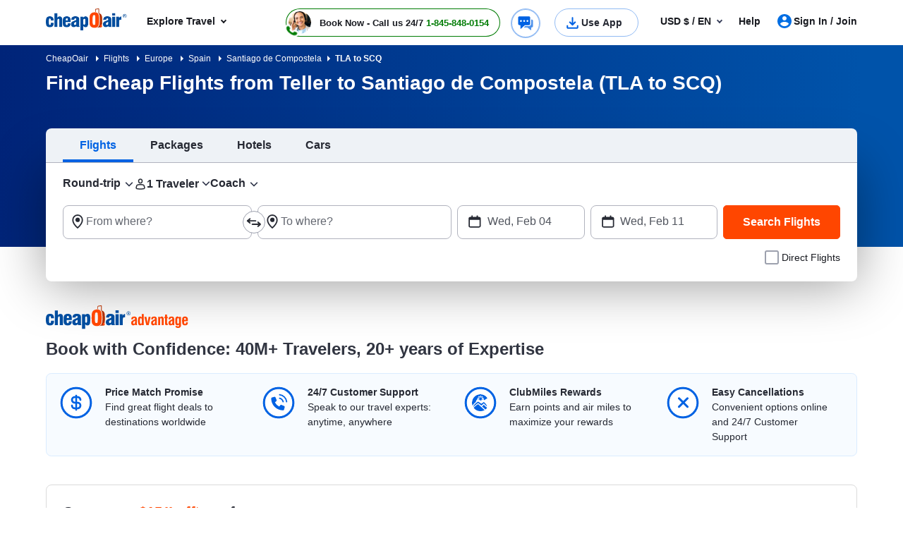

--- FILE ---
content_type: text/html; charset=utf-8
request_url: https://www.cheapoair.com/flights/cheap-flights-from-teller-to-santiago-de-compostela-tla-scq
body_size: 169510
content:
<!DOCTYPE html><html lang="en-US"><head><script type="text/javascript" src="https://www.cheapoair.com/assets/34f9d329e6674333ac6612d1f1af9c9db0012acbc25" async ></script><script type="text/javascript">
var usStateCode="CA";
var doComplianceCheck=true;
</script>
<script src="/complianceservice/dist/92/privacyservice.js"></script>
<script src="https://cmp.osano.com/AzyzrsTwNKZBT35Me/c9b10c4f-707c-44a9-8fb8-ec798b50ec13/osano.js"></script><script src="/aircdn/dist/92/fullstory.js" async></script><meta charSet="utf-8" data-next-head=""/><meta name="viewport" content="width=device-width, initial-scale=1.0,  maximum-scale=2.0, , user-scalable=no" data-next-head=""/><title id="PageTitle" data-next-head="">Cheap Flights from Teller to Santiago de Compostela (TLA to SCQ) | CheapOair</title><meta id="MetaDescription" name="Description" content="Fly from Teller to Santiago de Compostela (TLA to SCQ) with CheapOair. Compare airlines, find cheap tickets, and book your trip with confidence. Deals updated daily!" data-next-head=""/><link rel="shortcut icon" href="https://c.fareportal.com/gcms/portals/14/Images/favicon.ico" type="image/favicon" data-next-head=""/><link rel="canonical" href="https://www.cheapoair.com/flights/cheap-flights-from-teller-to-santiago-de-compostela-tla-scq" data-next-head=""/><link rel="alternate" href="https://www.cheapoair.com/flights/cheap-flights-from-teller-to-santiago-de-compostela-tla-scq" hrefLang="x-default" data-next-head=""/><link rel="alternate" href="https://www.cheapoair.com/flights/cheap-flights-from-teller-to-santiago-de-compostela-tla-scq" hrefLang="en-US" data-next-head=""/><meta id="MetaGenerator" name="GENERATOR" data-next-head=""/><meta id="MetaAuthor" name="AUTHOR" data-next-head=""/><meta name="RESOURCE-TYPE" content="DOCUMENT" data-next-head=""/><meta name="DISTRIBUTION" content="GLOBAL" data-next-head=""/><meta name="RATING" content="GENERAL" data-next-head=""/><meta name="theme-color" content="#ffffff" data-next-head=""/><link rel="preload" href="https://c.fareportal.com/_next/static/css/045ad60a90d5d2f1.css" as="style"/><style data-next-head="">.dynDeals-terms {color:#51555E!important}
.new-whybook h3 b { display: block; } #iksc {margin:1rem 0 0!important}

@media (min-width: 1200px) {
    .d-xl-none {display: none !important}
}
@media (min-width:1200px) and (max-width:1390px){
.promo-code-box .input-group .suggestion-box__clear{left: 60%}
}</style><script type="application/ld+json" data-next-head="">
{
  "@context": "https://schema.org",
  "@graph": [
    {
      "@type": "WebPage",
      "name": "Cheap Flights from Teller to Santiago de Compostela (TLA to SCQ) | CheapOair",
      "url": "https://www.cheapoair.com/flights/cheap-flights-from-teller-to-santiago-de-compostela-tla-scq",
      "description": "Fly from Teller to Santiago de Compostela (TLA to SCQ) with CheapOair. Compare airlines, find cheap tickets, and book your trip with confidence. Deals updated daily!",
      "inLanguage": "en-US"
    },
    {
      "@type": "Organization",
      "name": "CheapOair",
      "url": "https://www.cheapoair.com",
      "logo": {
        "@type": "ImageObject",
        "url": "https://c.fareportal.com/gcms//cms/global_assets/sitelogo_92.webp"
      }
      }]
      }
      </script><link rel="stylesheet" href="https://c.fareportal.com//_next/static/coastylesNew.202612085451442.css" data-next-head=""/><style data-compid="68496a118f56e590525e37fb" data-next-head="">@media(max-width:767px){.bfcm-promotion-slim-bar,.promotion-slim-bar,.promotion-slim-bar--close{display:none!important}}.promotion-slim-bar{cursor:pointer;height:72px;background:#006ee3;color:#fff;font-size:1rem;line-height:1.25;display:flex;gap:16px;flex-direction:row;justify-content:center;align-items:center}.promotion-slim-bar .promotion-slim-bar__explore{color:#fff;font-size:.75rem;border:1px solid #fff;border-radius:21px;padding:5px 21px 5px 8px;position:relative;font-weight:700}.promotion-slim-bar .promotion-slim-bar__explore:after{content:"";border:solid #fff;border-width:0 1px 1px 0;display:inline-block;padding:3px;transform:rotate(45deg);position:absolute;top:8px;right:8px}.promotion-slim-bar--close{position:absolute;right:25px;font-size:1.25rem;top:18px;color:#fff;cursor:pointer}@media only screen and (min-width:768px) and (max-width:1024px){.callbutonPostion--innerPage .isCallForPhoneDeal.primary--color{height:36px;border-radius:22px;line-height:1.2;border-width:1.5px;text-align:left;padding-right:.75rem;width:unset;white-space:nowrap;padding-left:2.5rem;transform:scale(.9)}.callbutonPostion--innerPage a.primary--color{width:10rem;display:inline-block;position:relative;border:1px solid #007c04;height:24px;padding-bottom:0;border-radius:5px;color:#007c04;font-size:14px;font-weight:700;line-height:1.6}.header-cheapflightsSection{background:#fff!important;height:53px;position:relative;z-index:999}.header-cheapflightsSection .header-wrapper.nav_head{display:flex;padding:.5rem .75rem;flex-direction:row;justify-content:space-between}.callbutonPostion--innerPage .isCallForPhoneDeal.primary--color::before{width:2rem;height:2rem;border-radius:50%;background-image:url(https://c.fareportal.com/gcms/portals/2/rweb/images/avatar.webp?v=1);background-size:100%;background-repeat:no-repeat;background-position:50%;top:2px;left:2px;position:absolute;content:"";float:left;display:block}.callbutonPostion--innerPage .isCallForPhoneDeal.primary--color span{color:#262933;font-size:12px;line-height:16px;font-weight:700}.phoneNumber{font-size:14px!important;color:#007c04!important}.callbutonPostion--innerPage .isCallForPhoneDeal.primary--color::after{bottom:-2px;left:-4px}.chat-icon-shown{min-width:30px!important}.callbutonPostion--innerPage .is--noUnderline:empty:after{background-color:#dadde7;position:absolute;content:"";width:73%;height:60%;left:22%;border-radius:8px;top:20%;background-image:none;animation:none}.callbutonPostion--innerPage .is--noUnderline:after{content:"";position:absolute;bottom:-5px;left:-6px;background-image:url("data:image/svg+xml,%3Csvg%20width%3D%2219%22%20height%3D%2219%22%20viewBox%3D%220%200%2019%2019%22%20fill%3D%22none%22%20xmlns%3D%22http%3A%2F%2Fwww.w3.org%2F2000%2Fsvg%22%3E%0A%3Cg%20clip-path%3D%22url(%23clip0_334_12072)%22%3E%0A%3Cpath%20d%3D%22M13.2644%2017.8125C12.2198%2017.8125%2011.1198%2017.5275%2010.0041%2016.9733C8.85663%2016.4113%207.14734%2015.3662%205.4697%2013.6325L5.37474%2013.5375C3.64171%2011.8592%202.59715%2010.1413%202.0353%209.00125C0.104438%205.0825%202.05113%202.67583%202.70002%202.03458C3.25768%201.49777%203.99947%201.1947%204.77333%201.1875H5.35892C6.75167%201.1875%207.32935%202.05042%207.55092%202.57292C7.62214%202.74708%207.84371%203.20625%208.06529%203.67333C8.33434%204.23542%208.6034%204.80542%208.68253%204.99542C8.96741%205.69208%208.91993%206.76083%208.17608%207.58417C7.93076%207.85333%207.77249%208.05125%207.66171%208.18583C7.67753%208.23333%207.70919%208.30458%207.76458%208.39958C8.0732%208.89042%208.71418%209.61875%209.05446%209.95917C9.39473%2010.2996%2010.1228%2010.9408%2010.6134%2011.2496C10.7084%2011.3129%2010.7796%2011.3367%2010.8271%2011.3525C10.9616%2011.2417%2011.1594%2011.0833%2011.4285%2010.83C11.9033%2010.3946%2012.5126%2010.1571%2013.1536%2010.1571C13.4543%2010.1571%2013.755%2010.2125%2014.0161%2010.3233C14.2061%2010.4025%2014.7758%2010.6717%2015.3377%2010.9408C15.8046%2011.1625%2016.2556%2011.3763%2016.4376%2011.4554C16.952%2011.6771%2017.8225%2012.255%2017.8225%2013.6958C17.8225%2013.8383%2017.8304%2013.9888%2017.8225%2014.2421C17.8225%2015.1288%2017.3872%2015.8967%2016.9757%2016.3163C16.0103%2017.2821%2014.6967%2017.8125%2013.2723%2017.8125H13.2644Z%22%20fill%3D%22%23007C04%22%2F%3E%0A%3Cpath%20d%3D%22M4.97784%202.375H5.3102C5.96701%202.375%206.29146%202.64417%206.45764%203.03208C6.62382%203.42%207.4389%205.09042%207.58134%205.43875C7.72378%205.78708%207.69212%206.34125%207.29646%206.77667C6.90079%207.21208%206.71087%207.46542%206.60008%207.59208C6.48929%207.71875%206.27563%208.265%206.75835%209.025C7.13027%209.62667%207.85039%2010.4342%208.21441%2010.7904C8.57842%2011.1546%209.38558%2011.875%209.97909%2012.2471C10.3431%2012.4767%2010.6596%2012.5479%2010.897%2012.5479C11.1661%2012.5479%2011.3481%2012.4608%2011.4114%2012.4054C11.538%2012.2946%2011.7912%2012.1046%2012.2265%2011.7087C12.5114%2011.4475%2012.8516%2011.3446%2013.1523%2011.3446C13.3106%2011.3446%2013.4531%2011.3762%2013.5718%2011.4237C13.9199%2011.5662%2015.5897%2012.3817%2015.9774%2012.5479C16.3652%2012.7142%2016.6342%2013.0308%2016.6342%2013.6958C16.6342%2013.8621%2016.6421%2013.9967%2016.6342%2014.2183C16.6342%2014.7883%2016.3493%2015.2554%2016.1357%2015.4692C15.5264%2016.0787%2014.5688%2016.6171%2013.271%2016.6171C12.4797%2016.6171%2011.5697%2016.4192%2010.533%2015.9046C8.04031%2014.6696%206.46555%2012.9358%206.26772%2012.7458C6.06988%2012.5479%204.33685%2010.9725%203.10237%208.47875C1.7571%205.7475%202.55635%203.85542%203.5376%202.87375C3.75127%202.66%204.21024%202.375%204.77209%202.375H4.98575M4.97784%200H4.74044C3.64839%200.0158333%202.588%200.459167%201.85206%201.19542C1.06863%201.97917%20-1.3212%204.90833%200.965759%209.53167C1.57509%2010.7587%202.69087%2012.6033%204.5426%2014.4004L4.58217%2014.4321L4.60591%2014.4558C6.40224%2016.3162%208.23815%2017.4325%209.47263%2018.0342C10.7625%2018.6675%2012.0366%2018.9921%2013.2631%2018.9921C15.0041%2018.9921%2016.6184%2018.335%2017.8054%2017.1475C18.5572%2016.3954%2019.0003%2015.3108%2019.0003%2014.2342V13.6404C18.9845%2012.1125%2018.2169%2010.925%2016.8954%2010.3629C16.7292%2010.2917%2016.294%2010.0858%2015.8429%209.87208C15.0674%209.5%2014.6796%209.31792%2014.4581%209.23083C14.0545%209.06458%2013.6113%208.9775%2013.1444%208.9775C12.2581%208.9775%2011.4035%209.29417%2010.7229%209.87208C10.4064%209.61875%2010.074%209.31792%209.88413%209.12C9.68629%208.92208%209.3935%208.58958%209.13236%208.28083C10.0266%207.22792%2010.2798%205.77917%209.77334%204.54417C9.68629%204.33042%209.50429%203.93458%209.13236%203.15875C8.9187%202.71542%208.71295%202.28%208.64173%202.10583C8.07988%200.791667%206.88496%200.02375%205.35768%200L4.97784%200Z%22%20fill%3D%22white%22%2F%3E%0A%3C%2Fg%3E%0A%3Cdefs%3E%0A%3CclipPath%20id%3D%22clip0_334_12072%22%3E%0A%3Crect%20width%3D%2219%22%20height%3D%2219%22%20fill%3D%22white%22%2F%3E%0A%3C%2FclipPath%3E%0A%3C%2Fdefs%3E%0A%3C%2Fsvg%3E%0A");width:19px;height:19px;background-size:contain;background-repeat:no-repeat;background-position:center center;animation:2s linear infinite tilt-shaking}.head-wrapper .curr,.tablet-curr .curr{background:#fff;position:absolute;border-radius:8px;padding:8px 10px;white-space:nowrap;font-size:.875rem;line-height:1.125rem;top:7.25rem;right:12px;z-index:1003;border:1px solid #d1d1d3}.tablet-curr .curr::before{content:"";border-right:10px solid transparent;border-bottom:10px solid #181a25;border-left:10px solid transparent;display:block;height:10px;right:13px;position:absolute;top:-11px;width:auto;opacity:.2}.head-wrapper .curr::after,.tablet-curr .curr::after{content:"";border-right:10px solid transparent;border-bottom:10px solid #fff;border-left:10px solid transparent;display:block;height:10px;right:13px;position:absolute;top:-10px;width:auto;z-index:1005}.head-wrapper .curr .curr-switch,.tablet-curr .curr .curr-switch{cursor:pointer;color:#0065d1}.head-wrapper .curr .curr-text,.tablet-curr .curr .curr-text{color:#262933}.head-wrapper .curr .curr-closebtn,.tablet-curr .curr .curr-closebtn{margin-right:12px;cursor:pointer;color:#262933}@keyframes tilt-shaking{0%,55%,60%,65%,70%,75%,80%,85%,90%,95%,to{transform:rotate(0)}15%,25%,35%,45%,5%{transform:rotate(8deg)}10%,20%,30%,40%,50%{transform:rotate(-7deg)}}}.bfcm-promotion-slim-bar{background:#dbdbdb;min-height:72px;color:#fff;font-size:14px;font-weight:700}.banner-deal.banner__info{min-height:3rem!important}.option-checkbox-wrapper.rating-with-add-flight{display:none}.searchWidgetV2 .btn-default.skeleton{border:1px solid transparent!important}.airlineDeals__list img{width:46px}.searchWidgetV2 .widget .widget__input input{font-size:1.2rem!important}</style><style data-compid="6685216dfbf3d140de37e60c" data-next-head="">.breadcrumb{padding:10px;background:linear-gradient(90.95deg,#002479,#0053aa 95.26%);color:#fff;font-size:12px}.breadcrumb ul li{display:inline}.breadcrumb ul li a{color:#fff}.b-arrow{border:4px solid transparent;border-left-color:#fff;position:relative;display:inline-block;width:16px;left:8px}.banner.seo h1{background:0 0!important}</style><style data-compid="66ffa5c8a67feeb002ca6012" data-next-head="">.deal-city span.destcity,.deal-city span.orcity{padding:0 .5rem}@media (min-width :360px) and (max-width:480px){.subheading-new1{top:1rem!important;left:.5rem!important;color:#fff!important}.totalfare{font-size:18px!important;color:#ffc342!important}.skin_Header{background:#002144!important}}.banner-deal .sem-header-promo-section .subheading{z-index:1111}</style><style data-compid="660eabc908bd26191a03aa4f" data-next-head="">.rs-deals-redesign .dstCityName{white-space:nowrap;text-overflow:ellipsis;overflow:hidden}.cancellation{display:none!important}.green{color:#007c04!important}.valuePropsContent a{display:inline-block;text-decoration:underline}#valuePropsNew div.valuePropsRow div.valuePropsSection div.flex-grow-1 div.valuePropsContent{display:inline-block}@media (min-width:768px) and (max-width:1024px){.valuePropsFlexRow div.valuePropsSingle:first-child,.valuePropsFlexRow div.valuePropsSingle:nth-child(2){padding-bottom:15px}#valuePropsNew div.valuePropsRow div.valuePropsSection div.flex-grow-1 div.valuePropsContent{padding-right:1rem}}@media (max-width:576px){#valuePropsNew div.valuePropsRow div.valuePropsSingle{padding-left:0!important}}@media (max-width:480px){.valuePropsContent a{display:block}#valuePropsNew div.valuePropsRow div.valuePropsSingle:nth-child(4){margin-bottom:0}}.dealUI .icon--info:after{content:"\E92C";font-size:24px;line-height:13px;vertical-align:middle;padding-bottom:0;display:inline-block;margin-left:-5px}@media(max-width:767px){.tabDealCarouselView .travel-details .ond,.tabDealCarouselView .travel-details .totalfare{font-size:1.125rem!important}.tabDealCarouselView .travel-details .deal__type,.tabDealCarouselView .travel-details .text-lg,.tabDealCarouselView .travel-details .text-md{font-size:.875rem!important}.tabDealCarouselView .travel-details .deal__type{line-height:1rem!important}.tabDealCarouselView .travel-details .text-lg{margin:.1rem 0!important}.tabDealCarouselView .dealCarousel .deal-list__item img{height:160px}.skin_dealscomponent .tabDealCarouselViewView .blueHead.dealHeading{margin:0 10px!important}#valuePropsNew .d-flex{display:inline!important}#valuePropsNew .valuePropsSingle .d-flex{display:flex!important}.tabDealCarouselView .dealCarousel__tabs .deals__ttype{width:75%}.tabDealCarouselView .deal-wrapper .deal-disclaimer{margin:0 0 0 1rem}.tabDealCarouselViewView .dealSubHeading{padding:0 0 10px!important}}@media (min-width:992px) and (max-width:1024px){#valuePropsNew .d-flex{display:inline!important}#valuePropsNew .valuePropsSingle .d-flex{display:flex!important}}@media only screen and (max-width:320px){.header-cheapflightsSection .header-wrapper.nav_head .header__logo img{width:80px!important;object-fit:contain!important}.callbutonPostion--innerPage .isCallForPhoneDeal.primary--color{padding-right:.5rem!important}.callbutonPostion--innerPage .isCallForPhoneDeal.primary--color span{font-size:9px!important}.callbutonPostion--innerPage a.primary--color{font-size:10px!important}.menu-wrapper{max-width:352px!important;width:100%!important}.clubmiles-text{text-align:left!important}.head-wrapper .nav-group .mega-title,.head-wrapper .nav-group li a{font-size:14px!important}}@media (max-width:320px){body,html{font:400 12px/1.375rem Helvetica,Arial,sans-serif!important}}@media (min-width:820px) and (max-width:835px){.headerV2.header .utility__phone .utility__phone-msg{font-size:11px!important}}</style><style data-compid="6911b2cc2a62c674924a6723" data-next-head="">.newsletter-content{position:relative}.promo-app-banner{background-color:#fff;border-radius:8px;padding:24px;width:100%;border:1px solid #dbdbdb}.newsletter-app-banner-container{margin:2.5rem 0 1.5rem}.newsletter-app-banner-container .banner-headline{font-size:20px;font-weight:700;color:#262933;margin-bottom:0;line-height:1.4}.newsletter-app-banner-container .banner-headline .totalfare{color:#ff4600;font-weight:700}.newsletter-app-banner-container .banner-description{font-size:1rem;color:#262933;line-height:1.25;font-weight:700;margin-bottom:0}.newsletter-app-banner-container .banner-form{display:flex;gap:8px;align-items:flex-end}.newsletter-app-banner-container .promo-app-banner .form-group{flex:1;margin-bottom:.65rem;position:relative}.newsletter-app-banner-container .promo-app-banner .form-label{display:block;font-size:12px;font-weight:700;color:#262933;margin-bottom:2px}.newsletter-app-banner-container .airport-input-wrapper{display:flex;align-items:center;background-color:#f2f4f7;border-radius:8px;padding:12px;height:48px}.newsletter-app-banner-container .airport-checkbox{width:20px;height:20px;background-color:#0062e3;border:2px solid #0062e3;border-radius:4px;margin-right:8px;position:relative;flex-shrink:0}.newsletter-app-banner-container .airport-checkbox::after{content:'✓';position:absolute;top:50%;left:50%;transform:translate(-50%,-50%);color:#fff;font-size:14px;font-weight:700}.newsletter-app-banner-container .airport-text{color:#434752;font-size:14px;margin:0}.newsletter-app-banner-container .email-input{width:100%;padding:12px;border:1px solid #b1b3be;border-radius:8px;font-size:14px;height:48px;background-color:#fff}.newsletter-app-banner-container .email-input::placeholder{color:#999}.newsletter-app-banner-container .email-input:focus{outline:0;border-color:#0062e3;box-shadow:0 0 0 2px rgba(0,110,227,.1)}.newsletter-app-banner-container .claim-button{background-color:#0062e3;color:#fff;border:none;border-radius:8px;padding:12px 24px;font-size:14px;font-weight:700;height:48px;cursor:pointer;white-space:nowrap;transition:background-color .2s;margin-bottom:.5rem}.newsletter-app-banner-container .claim-button:hover{background-color:#0056b3}.newsletter-app-banner-container .claim-button:active{background-color:#004494}.newsletter-app-banner-container .banner-footer{display:flex;flex-direction:row;justify-content:space-between;font-size:.75rem}.newsletter-app-banner-container .consent-text{font-size:.75rem;color:#000;line-height:1;margin:0}.newsletter-app-banner-container .consent-link{color:#434752;text-decoration:underline;cursor:pointer}.newsletter-app-banner-container .consent-link:hover{color:#434752}.newsletter-app-banner-container .footer-links{display:flex;gap:1rem;font-size:.75rem;line-height:1rem}.newsletter-app-banner-container .footer-link{color:#0062e3;cursor:pointer}.newsletter-app-banner-container .footer-link:hover{color:#0056b3}.newsletter-app-banner-container .diamond-icon{color:#000;font-size:.75rem}.newsletter-app-banner-container .banner-header{margin-bottom:20px}@media (max-width:768px){.newsletter-app-banner-container .banner-form{flex-direction:column;align-items:stretch}.newsletter-app-banner-container .claim-button{width:100%}.newsletter-app-banner-container .banner-headline{font-size:20px}.newsletter-app-banner-container .banner-description{font-size:13px}}.promo-banner-container{position:relative}.promo-banner-container .banner-background{position:absolute;top:0;left:0;width:100%;height:100%;background-image:url('https://images.unsplash.com/photo-1507525421304-6f32385a4c14?w=1200&h=400&fit=crop');background-size:cover;background-position:center;z-index:0}.promo-banner-container .banner-content{position:relative;z-index:auto;display:flex;background:linear-gradient(135deg,#002349 0,#003d7a 100%);border-radius:.5rem;justify-content:space-between}.promo-banner-container .left-section{padding:1.5rem;position:relative}.promo-banner-container .headline{font-size:1.25rem;font-weight:700;color:#fff;line-height:1.5;margin-bottom:0}.promo-banner-container .headline .highlight{color:#ff4600}.promo-banner-container .sub-headline{font-size:1rem;color:#fff;line-height:1.25;margin-bottom:1rem;font-weight:700}.promo-banner-container .benefits-list{list-style:none;margin-bottom:0;padding:0}.promo-banner-container .benefit-item{display:flex;align-items:center;margin-bottom:.25rem;color:#fff;font-size:1rem;line-height:1.5}.promo-banner-container .checkmark-icon{width:16px;height:16px;margin-right:.5rem;background:#33b137;border-radius:50%;padding:0 3px;font-weight:700}.promo-banner-container .checkmark-icon svg{width:100%;height:100%;top:-2px;position:relative}.promo-banner-container .footer-section{font-size:.75rem;color:#fff;position:relative;display:flex;gap:.5rem}.promo-banner-container .diamond-icon{width:12px;height:12px}.promo-banner-container .learn-more-link{color:#fff;text-decoration:underline;cursor:pointer}.promo-banner-container .right-section{padding:1.5rem;position:relative;background:url('https://c.fareportal.com/gcms/portals/2/bfcm/bfcm25/Sea-sand-bg.webp') 0 0/125% 100% no-repeat;border-top-right-radius:.5rem;border-bottom-right-radius:.5rem;background-position-x:-65px}.promo-banner-container .white-card{background-color:#fff;border-radius:.5rem;padding:1rem;box-shadow:0 8px 24px rgba(0,0,0,.15);display:flex;justify-content:space-between}.promo-banner-container .qr-instruction{font-size:.75rem;color:#666;margin-bottom:.875rem;text-align:left;width:65%}.promo-banner-container .rating-score{font-size:2.5rem;font-weight:700;color:#434752;line-height:1;margin-bottom:.5rem}.promo-banner-container .rating-stars{display:flex;gap:3px;margin-bottom:0}.promo-banner-container .star-icon{width:20px;height:20px}.promo-banner-container .star-icon svg{width:100%;height:100%}.promo-banner-container .rating-label{font-size:.75rem;color:#434752;font-weight:700}.promo-banner-container .qr-code-container{text-align:center}.promo-banner-container .qr-code{width:136px;max-width:136px;height:auto;margin:0 auto;display:block}.newsletter-app-banner-container .tooltip-arrow{position:absolute;width:0;height:0;border-style:solid;border-width:5px 5px 0;border-color:#333 transparent transparent;bottom:-5px;left:50%;transform:translateX(-50%)}.newsletter-app-banner-container .tooltip-container.visible{display:block;opacity:1;transition:opacity .3s ease-in-out}.newsletter-app-banner-container .tooltip-content{width:320px;font-size:.75rem}.Spanish .banner-footer #customTooltip .tooltips__inner{width:500px;margin-top:10px;top:auto;margin-left:20rem}.Spanish .banner-footer #customTooltip .tooltips__arrow{top:auto;margin-left:38rem}.banner-footer #customTooltip .tooltips__inner{width:375px;margin-top:10px;top:auto;margin-left:21rem}.banner-footer #customTooltip .tooltips__arrow{top:auto;margin-left:33rem}#lblError{display:none}.newsletter-app-banner-container .text-orange{color:#ff4600}.after-success,.promo-code-section{display:none!important}.signup-success .after-success{display:block!important}.signup-success .before-success{display:none}.signup-success .promo-code-section{display:flex!important}.promo-code-section{background-color:#e6f1fc;border-radius:.5rem;padding:.75rem 1rem;display:flex;align-items:center;margin-bottom:7px;width:100%;border:1px solid #80b7f1}.promo-code-section .icon-container{flex-shrink:0;width:50%;background-color:#e3f2fd;border-radius:50%;display:flex;align-items:center;justify-content:center}.promo-code-section .icon-inner{width:48px;height:48px;border-radius:8px;display:flex;align-items:center;justify-content:center;position:relative;background:url('https://c.fareportal.com/gcms/portals/2/bfcm/bfcm25/ico-coupon@2x.webp') 0 0/100% no-repeat}.promo-code-section .promo-text{flex:1;font-size:16px;color:#262933;line-height:1.25;margin-left:12px}.promo-code-section .code-container{display:flex;align-items:center;gap:10px;flex-shrink:0;width:50%}.promo-code-section .code-field{background-color:#fff;border:2px dashed #1976d2;border-radius:6px;padding:8px 16px;font-size:18px;font-weight:700;color:#1976d2;min-width:100px;text-align:center;width:78%;height:48px;align-items:center}.promo-code-section .copy-button{background-color:#1976d2;color:#fff;border:none;border-radius:6px;padding:12px 20px;font-size:16px;font-weight:600;cursor:pointer;transition:background-color .2s;width:168px;line-height:1.25;white-space:nowrap}.promo-code-section .copy-button:hover{background-color:#1565c0}.promo-code-section .copy-button:active{background-color:#0d47a1}#newsletter-app-banner .d-none,.applearmoreTooltip,.newsletter-app-banner-container .tooltip-container,.promo-banner-container .tooltip-container{display:none}#applearmoreTooltip .tooltips__inner{margin-top:13px;width:330px}#applearmoreTooltip .tooltips__arrow{left:30px}@media only screen and (max-width:1024px){.promo-banner-container .white-card{display:block;text-align:center}.promo-banner-container .qr-code-container,.promo-banner-container .qr-instruction{display:none}.promo-banner-container .rating-stars{align-items:center;justify-content:center}.promo-banner-container .rating-score{font-size:2rem;margin-bottom:.25rem}.promo-banner-container .switch-app{display:flex;height:48px;padding:8px 12px;justify-content:center;align-items:center;align-self:stretch;border-radius:.5rem;background:#0062e3;border:0;color:#fff;font-size:1rem;font-weight:700;margin-top:8px}.promo-banner-container .right-section{background-position-x:-52px}.banner-footer .tooltips__inner{margin-left:-343px}.promo-code-section .promo-text strong{display:inline-block;width:100%}#applearmoreTooltip .tooltips__arrow{top:20px}}.switch-app{display:none}#learmoreTooltip .tooltips__inner{right:0;margin-top:9px;width:350px}#learmoreTooltip .tooltips__arrow{top:auto;left:auto;margin-left:50px}@media(max-width:991px){.promo-banner-container .sub-headline{font-size:.875rem}.newsletter-app-banner-container .banner-footer{flex-direction:column}.newsletter-app-banner-container .consent-text{margin-bottom:5px}#learmoreTooltip .tooltips__inner{margin-left:0;margin-top:9px;right:auto}#learmoreTooltip .tooltips__arrow{margin-left:2rem;top:auto}.banner-footer #customTooltip .tooltips__inner{width:350px!important;margin-top:10px;top:auto;margin-left:22rem}}#applearnmore-tooltip{cursor:pointer}#applearnmore-tooltip:hover+.tooltip-container,#learnmore-tooltip:hover+.tooltip-container{display:block!important}#applearnmore-tooltip:after{background:#fff}#myButton:hover+.tooltip-container{display:block!important;left:46rem;margin-top:0}.newsletter-app-banner-container .airport-text:empty{background:linear-gradient(90deg,#ccc,#dedede,#d7d7d7);height:10px;width:5rem;border-radius:.5rem}#superdealandrecentsearch .recent-search__v2{z-index:auto}.bfcm-wrapper-main{margin-top:2.3rem}.bfcm-wrapper-main .bfcm-wrapper-inner{background:#dbdbdb;border-radius:8px;min-height:443px}.bfcm-wrapper-main .bfcm-wrapper-inner .promo-banner.container{padding:0}</style><style data-compid="677b78128a308fff5bdb098c" data-next-head="">
.dayChart.skeleton-bar, .monthChart.skeleton-bar{ 
  min-height: 382px; 
}

.fallback-content{padding: 0; margin: 1rem; list-style: disc;}
.button-cont{
  min-height: 49px;
}
.chart-content:empty{
  min-height: 63.35px;
  background: #fff;
  animation: skeleton-loading 1s linear infinite alternate;
  
}

@keyframes skeleton-loading {
		0% {
		  background-color: hsl(200, 20%, 80%);
		}
		100% {
		  background-color: hsl(200, 20%, 95%);
		}
	  }
	  
	  .skeleton-bar{
	  background-image: linear-gradient(#ccc, 100px, transparent 0), linear-gradient(#ccc, 120px, transparent 0), linear-gradient(#ccc, 140px, transparent 0), linear-gradient(#ccc, 160px, transparent 0), linear-gradient(#ccc, 140px, transparent 0), linear-gradient(#ccc, 120px, transparent 0), linear-gradient(#ccc, 100px, transparent 0),linear-gradient(#ccc, 1px, transparent 0), linear-gradient(#ccc, 1px, transparent 0), linear-gradient(#ccc, 1px, transparent 0), linear-gradient(#ccc, 1px, transparent 0), linear-gradient(#ccc, 1px, transparent 0), linear-gradient(#ccc, 1px, transparent 0), linear-gradient(#ccc, 1px, transparent 0);
    background-size: 53px 100px, 53px 120px, 53px 140px, 53px 140px, 53px 140px, 53px 140px, 53px 140px,82% 1px,82% 1px,82% 1px,82% 1px,82% 1px,82% 1px,82% 1px;
    background-repeat: no-repeat;
    background-position: 25px 80%, 101px 77%, 178px 75%, 256px 75%, 330px 75%, 406px 86%, 481px 95%,36px 35px, 36px 73px, 36px 112px, 36px 151px, 36px 190px, 36px 229px, 36px 267px;
	  }
	  .skeleton-line{
	        background-repeat: no-repeat;
    background-image: linear-gradient(#ccc, 1px, transparent 0), linear-gradient(#ccc, 1px, transparent 0), linear-gradient(#ccc, 1px, transparent 0), linear-gradient(#ccc, 1px, transparent 0), linear-gradient(#ccc, 1px, transparent 0), linear-gradient(#ccc, 1px, transparent 0), linear-gradient(#ccc, 1px, transparent 0);
    background-size: 82% 1px;
    background-position: 36px 35px, 36px 73px, 36px 112px, 36px 151px, 36px 190px, 36px 229px, 36px 267px;
	  }
	  .isGraphFallback{
	    background: #fff;
	    padding: 1rem;
	  }
	  
	  .popular-routes{margin-top: 3.5rem;background: rgba(255,255,255,.75); display: flex; gap: 1rem; padding: 1rem;flex-wrap: wrap;border-radius: 8px;}
	  .popular-routes a{display: block; text-decoration: none; background: #002144; box-sizing: border-box;width: 48.5%; padding: 1rem; color: #fff;border-radius: 8px; text-align:center}
	  .fallbackdiv{height: 100%; border-radius: 8px}
	  .isGraphFallback .subhead{font-size: 1rem}
	  .fallback-head {
	     text-align:center;
    position: absolute;
    top: 0;
    background: #002144;
    width: 100%;
    left: 0;
    padding: 1rem;
    color: #fff;
    border-radius: 8px 8px 0 0;
    font-size: 1rem;
    font-weight: bold;
}
.fare-cta{
  margin: 10px auto 25px;
  position: relative;
  bottom: 0;
  padding: .5rem 1rem;
  text-decoration: none;
}
.text-center{text-align: center;}

.graph-info{display: inline-block; position: relative; cursor: pointer}
.graph-tooltip{display: none;margin-left: -228px;}
.graph-info:hover .graph-tooltip{display: block !important;}
.tooltips__arrow{left: -2px; top: 12px;}
.tooltips__inner{border-radius: 8px;}

.daychart-content strong, .monthchart-content strong.subhead{
  font-size: .9rem;
}
@media (min-width: 768px){
  .monthChart, .dayChart{
  height: 330px;
  width: 100%;
  padding: 15px;
}
.monthChart.isFallback, .dayChart.isFallback{
  padding-left: 20%;padding-right: 20%;
}
#chartContainer{min-height: 476.67px}
}


@media (min-width: 1024px) and (max-width: 1399px){
  .monthchart-content, .daychart-content {
    min-height: 110px;
}
}
@media (min-width: 1065px) and (max-width: 1399px){

.popular-routes a{width: 47.5%}
}


@media (max-width: 1024px){
  .isGraphFallback .row{display: block}
  .fallbackdiv{
	    height: 300px;
	 }

}

@media (max-width: 767px){
  .rounded-lg{border-radius: 8px;}
  #chartContainer{margin: 0 10px}
  #chartContainer .isGraphFallback{
    margin-top: 1rem;
  }
  .monthChartContainer{margin-top: 15px}
  #cheapestMonthChart, #cheapestDayChart{margin: 15px 0 0 0; padding: 0px 15px 0px 15px;}
  .dayChart{
    margin-top: 10px;
  }
  .dayChart, .monthChart {
    min-height: 190px !important;
  }
  .popular-routes a{
    width: 100%;
  }
  
  .fallbackcont{
    margin-top: 1rem;
  }
  
  .fallback-head{
    width: auto;
  }
  .fare-cta{
	  padding:8px 15px !important;
	  font-size: 0.9375rem !important;
  }
  .button-cont{
  min-height: 32px;
  padding-bottom: 20px
}
}
	
	  
	  </style><style data-compid="66a72d03faf7d95a90194871" data-next-head="">
</style><style data-compid="6811f9e952eb804b340ef675" data-next-head="">.triptypeDropdown{font-size:1rem; color:#262933; padding-bottom:2rem; cursor:pointer} #selectedModeText{position:relative} .triptypeDropdown select{font-weight:bold; border:none; outline:none;  width:150px; padding: 0 0.5rem;} .mode-trigger{ font-size:1rem; font-weight:600; margin:0px 5px; display:inline-block; user-select:none } .mode-dropdown{ background:#fdfdfd; border-radius:10px; padding:15px 20px; width:161px; box-shadow:  0px 4px 76px 0px #00000040; position:absolute; top:30px; left:130px; z-index:999 } .mode-dropdown label{ display:block; margin:12px 0; font-size:16px; cursor:pointer; font-weight:bold; color:#262933; } .mode-dropdown input[type="radio"]{ margin-right:8px; accent-color:#0062E3; width:20px; height:20px; top:5px; position:relative; } mode-header{ display:flex; justify-content:space-between; font-weight:bold; margin-bottom:10px; } .close-btn{ background:#eee; border:none; border-radius:50%; font-size:18px; text-align:center; } #selectedModeText:after{border-bottom: 2px solid #262933; border-right: 2px solid #262933; content: ""; display: block; height: 8px; position: absolute; right: -15px; top: 50%; transform: translateY(-65%) rotate(45deg); width: 8px } #searchBtnChart{width:280px;} .chartIconContainer{float:right; width:250px; position:relative; z-index:999 } .chartIconContainer .chartIcon {display:block; position:absolute; right:0rem } .chartIconContainer .chartIconPopup{position:absolute; font-size:12px; display:none; top: 2rem; border: 1px solid #ccc;padding: 0.5rem;background: #fff; box-shadow:  0px 4px 76px 0px #00000040; right:-1rem} .chartIconContainer .chartIcon:hover + .chartIconPopup{display:block !important} .chartIconContainer .chartIconPopup:before{border-top: 1px solid #ccc; border-left: 1px solid #ccc; content: ""; display: block; height: 0.75rem; position: absolute; right: 1rem; top: 1%; transform: translateY(-65%) rotate(45deg); width: 0.75rem; background:#fff } .dailychartfallBack{gap:1rem} .chartQRImage{display: flex;    align-items: end;    flex-direction: column;    justify-content: end;} .scanQRInstall{align-items: center; justify-content: center; display: flex; width: 100%; font-size:12px; color:#636770 } .dailychartfallBack{font-size:1rem} .dailychartfallBack ul{list-style:none; padding:0; width:68%} .dailychartfallBack ul li{ position:relative; padding: 0.5rem 1.5rem;} .dailychartfallBack ul li svg{margin-right: 0.8rem; position: absolute; left: 0; top:0.7rem} .headingText{font-weight:bold; color:#262933; font-size:24px;} .flight-satus-text{position:relative} .appdownloadText{position:relative;} .dailychartfallBack  .btn-primary{width:183px; position:absolute; bottom:0; font-size:1rem} .dailychartfallBack .rounded {height:444px;} .flight-status-img{display: flex; flex-direction: column; align-items: end; justify-content: end;} #searchBtnChart:disabled, #searchBtnChart[disabled]{cursor:default} @media(min-width:768px) and (max-width:1024px){ .dailychartfallBack .headingText{font-size:1.1rem} .dailychartfallBack  img{width:100%; height:auto} .dailychartfallBack{font-size:0.88rem } .scanQRInstall{font-size:11px} .controls.next-prev-btn{display:none !important} } @media(max-width: 767px){ .mode-dropdown{padding:5px 20px 10px 20px; top:42px;} .next-prev-btn{position:relative; top:0.6rem; justify-content: space-between;} .next-prev-btn #previousBtn, .next-prev-btn #nextBtn{background: no-repeat; border: none; outline: none; } .bg-white.p-5{padding: 1rem !important} #fareChart{border:1px solid #DBDBDB; border-radius:5px; padding:1rem} .dailychartfallBack .downloadApp-container{display:none !important} .dailychartfallBack{font-size:12px; margin:12px;} .flight-status-img img{width:100%; height:auto;} .dailychartfallBack .headingText{font-size:1rem} .dailychartfallBack .rounded{height:340px; width:100% !important} .dailychartfallBack  .btn-primary{ background: #006ee3; color: #fff; border: none; padding: 5px 0; font-weight: 700; line-height: 30px; font-size: 18px; box-shadow: none; border-radius: 8px; text-decoration: none; text-align: center; } #dailyChartNew {padding:10px !important} #dailyChartNew .bg-white.rounded{padding:0px !important} .chartIconContainerBorder, .dailychartfallBack{border: 1px solid #ccc;   border-radius: 8px; padding: 1rem; margin-top:1rem} #searchBtnChart{width:100%} }
#dailyChartNew .blueHead.d-inline{display:inline !important}</style><style data-compid="66b0e48f793d922abbb671e1" data-next-head="">.blog-review-new .modifiedTitle{font-weight:700;display:block;font-size:1rem}.blog-review-new .submit-review{cursor:pointer;font-size:1rem;height:42px;z-index:111;top:80px}@media (max-width:1024.98px){.blog-review-new .footer-info__review{width:170px}}</style><style data-compid="66b4acfc77625822f90459d9" data-next-head="">
</style><style data-compid="66efbe9ddc8d45da374c481b" data-next-head="">.funfacts-table{margin-bottom: 40px; margin-top: 20px}
.funfacts-table td,.funfacts-table th{border-top: 0 !important; min-height: 40px; text-align:left}
ul.funfacts-list{margin-top: 1rem}
ul.funfacts-list li {list-style: inside; padding: 0 0px; border-top: 1px  solid #ccc; font-size: 16px; color: #000; line-height: 45px}
.featured-deal.funfacts-listgrid .row {margin: 0 -15px!important} 
.funfacts-listgrid h6{color: #76787d; font-size: 16px; font-weight: 400; line-height: 19px}
.funfacts-table td{color: #000; padding: .5rem}
.funfacts-table tr:nth-child(even){background-color: #f9f9f9}
.funfacts-table a{color: #08c;}

</style><style data-compid="66840e85fbf3d140de37e60a" data-next-head="">.content-container ul{list-style: disc; padding: 0 1rem;}
.content-container a {position: relative;color: #006ee3;text-decoration: none;} 
.content-container a:hover {color: #006ee3;}
.content-container a::before {content: "";position: absolute;display: block;width: 100%;height: 1px;bottom: 0;left: 0;background-color: #006ee3;transform: scaleX(0);transition: transform 0.3s ease;}
.content-container a:hover::before {transform: scaleX(1);} 
.content-container table tr:first-child td{border-top: 0;}
.content-container table {width: 100%;max-width: 100%;margin-bottom: 1rem;background-color: transparent;}
.content-container table thead td {vertical-align: bottom; border-bottom: 2px solid #A9A9A9; font-weight:bold;}
.content-container table td, .table th {padding: .75rem;vertical-align: top;border-top: 1px solid #ccc;}</style><style data-compid="660c15fc01c8ecb86f44e8a2" data-next-head="">* { box-sizing: border-box; } body {margin: 0;} 
.post-heading {font-size: 1.5rem; font-weight: bold; color: #313541 !important;}</style><style data-compid="66856404046a1814fcee4c48" data-next-head="">.interlink__list:empty, .nobullet-before:before{display: none !important} 
.interlink__list-bullet ul {  
    list-style: none !important; 
}

.dynDeals-terms {color:#51555E!important}
.new-whybook h3 b { display: block; } #iksc {margin:1rem 0 0!important}

.interlink__list-bullet ul{list-style: none !important}
.interlink__list-bullet a:before{content: '•'; color: #51555e; font-size: 1.112rem; position: absolute; left: -1rem;}
.interlink__list:empty {display:none!important}</style><style data-compid="66f09445a0d2d7f206352f0d" data-next-head="">.ifempty:empty,.interlink__list:empty{display:none}</style><style data-compid="667ad709e8b8574efd09453a" data-next-head="">.app-download-section{background:0 0;padding:0 0 2rem}.app-download-section .app-download-inner-wrapper .app-download-content{padding:3rem 0 2rem 2rem}</style><style data-compid="667588737240842157f3ad19" data-next-head="">       </style><style data-compid="667588c7ed4e86e326073838" data-next-head="">#footerTooltipInfo0{display:none;position:relative;top:5px}#footerTooltipInfo0 .tooltips__arrow{top:-10px;left:145px}.ratingInfoicon:hover #footerTooltipInfo0{display:block}.expert-availability{white-space:nowrap}.imageDealView .dealSubHeading{margin-bottom:1rem}.imageDealView .notincity{display:none!important}.footer-info__help{display:grid;grid-template-columns:repeat(2,2fr) 1fr;grid-template-rows:repeat(2,1fr);grid-column-gap:0px;grid-row-gap:0px}.li1{grid-area:1/1/2/2}.li2{grid-area:1/2/2/3}.li3{grid-area:2/1/3/2}.li4{grid-area:2/2/3/3}.li5{grid-area:2/3/3/4}.locallinks{display:inline-block;width:14%;margin:0 0 1rem}.footer.ing-en-ae,.footer.ing-en-au,.footer.ing-en-ca,.footer.ing-en-gb,.footer.ing-en-sg,.footer.ing-en-us,.footer.ing-es-mx,.footer.ing-es-us,.ing-fr-ca{background-image:url(//c.fareportal.com/gcms/portals/2/responsive-b3/images/home-sprite-opt.png);display:inline-block;vertical-align:middle;margin-top:1px;width:22px;height:16px}.footer.ing-en-ca,.footer.ing-fr-ca{margin-right:3px;background-position:-40px 0}.footer.ing-en-gb{display:inline-block;vertical-align:middle;background-repeat:no-repeat;margin-right:4px;background-position:0 -60px}.footer.ing-es-mx{display:inline-block;vertical-align:middle;background-repeat:no-repeat;margin-right:4px;background-position:-40px -30px}.footer.ing-en-ae{display:inline-block;vertical-align:middle;background-repeat:no-repeat;margin-right:4px;background-position:0 -180px}.footer.ing-en-au{display:inline-block;vertical-align:middle;background-repeat:no-repeat;margin-right:4px;background-position:0 -90px}.footer.ing-en-sg{display:inline-block;vertical-align:middle;background-repeat:no-repeat;margin-right:4px;background-position:-40px -120px}.CountryText{font-size:11px;color:#333;padding-left:3px;line-height:24px;position:absolute;top:1px;white-space:nowrap;left:27px}a.countryName{text-decoration:none;width:100%;display:inline-block;position:relative}@media screen and (max-width:767px){.locallinks{width:100%;line-height:30px}.CountryText{top:6px}}.esPopup.layover .ideal-heading{font-size:1.45rem}</style><script id="launchpadjs" data-nscript="beforeInteractive">(function () {
    try {
        if (!window || !window.location) return;
        
        const hostName = window.location.hostname ? window.location.hostname.toLowerCase() : '';
        const userAgent = (window.navigator && window.navigator.userAgent) ? window.navigator.userAgent : "";
        const isMobile = /Android|BlackBerry|iPhone|iPad|iPod|Opera Mini|IEMobile|WPDesktop/i.test(userAgent);

    const ENV = {
        isDev: hostName.includes("dev") || hostName.includes("localhost"),
        isTest: hostName.includes("test"),
        isStaging: hostName.includes("staging")
    };

    const isEnvMatch = ENV.isDev || ENV.isTest || ENV.isStaging;

    const PORTALS = {
        default: {
            id: 92,
            desktop: {
                prod: "c04162b6-da3a-4007-a572-46b9323ec8f3",
                dev: "e1071fd4-f368-4cbb-9911-05abc7f026cb"
            },
            mobile: {
                prod: "a8a8136e-42d8-4ce4-88e3-fc01fbc19b5f",
                dev: "b92fd9fe-056f-497c-931c-b64f13735a06"
            }
        },
        onetravel: {
            id: 95,
            desktop: {
                prod: "b28a2360-5405-41b4-9a3c-c38ddf9edd46",
                dev: "c6ec7cde-122c-4d0c-bc0f-afd9205a5d48"
            },
            mobile: {
                prod: "254a7201-f317-4b0a-856d-d969da2832bb",
                dev: "f249ebb8-2dcb-4aff-b2ef-e8aa3fa62bb2"
            }
        },
        cheapoairCa: {
            id: 93,
            desktop: {
                prod: "845fefab-bdcb-463f-8c75-8de6f0739938",
                dev: "42402c16-3769-478e-bbcc-f3723af12383"
            },
            mobile: {
                prod: "9fc821e7-6024-47a5-ba54-4b3dedfb3ad1",
                dev: "a87f843f-fe62-4b64-a835-25aca6050c39"
            }
        }
    };

        let portal = PORTALS.default;

        if (hostName.includes("onetravel")) {
            portal = PORTALS.onetravel;
        } else if (hostName.includes("cheapoair.ca")) {
            portal = PORTALS.cheapoairCa;
        }
        const projectId = isMobile
            ? (isEnvMatch ? portal.mobile.dev : portal.mobile.prod)
            : (isEnvMatch ? portal.desktop.dev : portal.desktop.prod);

        window.launchpadConfig = { projectId };
        window.pageConfig = window.pageConfig || {};
        window.pageConfig.isGCMS = true;
        console.log('projectId',projectId)
    } catch (error) {
        console.error('Launchpad config error:', error);
    }
})();
var TemplateName = TemplateName || false;
var PortalId = 92;
if(window.location.hostname.toLowerCase().indexOf("onetravel")>-1)
{
    PortalId = 95;
}
if(window.location.hostname.toLowerCase().indexOf("cheapoair.ca")>-1)
{
    PortalId = 93;
}
function getUrlParameters(name) {
    name = name.replace(/[[]/, "[").replace(/[]]/, "]");
    var regex = new RegExp("[?&]" + name.toLowerCase() + "=([^&#]*)");
    var results = regex.exec(location.search.toLowerCase());
    return results === null
        ? ""
        : decodeURIComponent(results[1].replace("/+/g", " "));
}
function launchpadInit() {
    try {
        window.launchpadConfig = window.launchpadConfig || { "projectId": "c04162b6-da3a-4007-a572-46b9323ec8f3" };
        window.CSAS_CONFIG = {
            lp: { data: window.launchpadConfig },
            gp: true
        };
        window.FP_CSAS_URL = '//c.fareportal.com/vd/csas/csas_lpgppp-0.0.10.js';
        var templName = TemplateName ? TemplateName === 'homepage' : false;
        var templateType = TemplateName;
        var channeltype;
        if(templateType){
        if (templateType.toLowerCase().indexOf('se') > -1 || templateType.toLowerCase().indexOf('homepage') > -1){ channeltype = 'SEO'}
            else if (templateType.toLowerCase().indexOf('sm') > -1){channeltype = 'SEM'}
            else if (templateType.toLowerCase().indexOf('nl') > -1){channeltype = 'Newsletter'}
            else if (templateType.toLowerCase().indexOf('aff') > -1){channeltype = 'affiliate'}
        }
        var cookieFpaffiliate = getCookie('CurrAff');
        var trackAffiliate = getUrlParameters('fpaffiliate') || cookieFpaffiliate;
        var isMobileDevice = window.navigator.userAgent.match(/Android|BlackBerry|iPhone|iPod|Opera Mini|IEMobile|WPDesktop/i);
        if (window.Launchpad && window.launchpadConfig) {
            window.launchPadInitPromise = new Promise(function (rs, rj) {
                Launchpad.init(window.launchpadConfig)
                    .then(function () {
                        rs();
                        window.Launchpad.addAttribute('landingpage','CMS');
                        window.Launchpad.addAttribute('utm_source', getUrlParameters('utm_source'));
                        window.Launchpad.addAttribute('utm_campaign',getUrlParameters('utm_campaign'));
                        window.Launchpad.addAttribute('utm_medium',getUrlParameters('utm_medium'));
                        window.Launchpad.addAttribute('utm_term',getUrlParameters('utm_term'));
                        window.Launchpad.addAttribute('affiliate', trackAffiliate);
                        window.Launchpad.addAttribute('subaffiliate',getUrlParameters('fpsub'));
                        window.Launchpad.addAttribute('browser', navigator.userAgent);
                        window.Launchpad.addAttribute('portal', PortalId);
                        window.Launchpad.addAttribute('platform', isMobileDevice ? 'mobile' : 'desktop');
                        window.Launchpad.addAttribute('pageType', templName ? 'homepage' : 'lp');
                        window.Launchpad.addAttribute('channel', channeltype ? channeltype : '');
    
                    })
                    .catch(function () {
                        rs();
                    });
            });
        }
        window.AnalyticsService = window.AnalyticsService || function (url, config) { config = config || window.CSAS_CONFIG || { _m: true }; config.__preinit_data__ = config.__preinit_data__ || {}; config.__preinit_hooks__ = config.__preinit_hooks__ || {}; var a = { providers: {}, queue: [], personalAttribute: [], profileAttributes: [], sessionAttributes: [], Init: function () { }, SetProfileAttribute: function (key, value) { var attr = { key: key, value: value }; this.profileAttributes.push(attr); this.queue.push({ action: "SetProfileAttribute", obj: attr }) }, SetSessionAttribute: function (key, value) { var attr = { key: key, value: value }; this.sessionAttributes.push(attr); this.queue.push({ action: "SetSessionAttribute", obj: attr }) }, LogEvent: function (event) { try { event.timestamp = event.timestamp || (new Date).toISOString(); this.queue.push({ action: "LogEvent", obj: event }) } catch (ex) { } }, AddProvider: function (providerToAddConfig) { return new Promise(function (resolve, reject) { Object.keys(providerToAddConfig).forEach(function (providerName) { config[providerName] = providerToAddConfig[providerName]; config[providerName].resolve = resolve; config[providerName].reject = reject }) }) }, AddProviders: function (providersToAddConfig) { return new Promise(function (resolve, reject) { Object.keys(providersToAddConfig).forEach(function (providerName) { config[providerName] = providersToAddConfig[providerName] }); config.__preinit_hooks__.addProviders = { resolve: resolve, reject: reject } }) }, RemoveProviders: function (providerNames) { providerNames.forEach(function (providerName) { delete providers[providerName] }) }, GetActiveProviders: function () { return [] }, Version: "0.0.5-beta.19" }; config.__preinit_data__.queue = a.queue; config.__preinit_data__.personalAttribute = a.personalAttribute; config.__preinit_data__.profileAttributes = a.profileAttributes; config.__preinit_data__.sessionAttributes = a.sessionAttributes; (function (config) { var js, id = "csas"; if (document.getElementById(id)) { return } js = document.createElement("script"); js.id = id; js.async = true; js.src = url || "//c.fareportal.com/vd/csas/csas_lpgppp-0.0.10.js"; js.onload = function () { if (!config._m) { try { window.AnalyticsService.Init(config).catch(function () { console.warn("AnalyticsService INIT ERROR: Failed to initalize.") }) } catch (e) { console.warn(e) } } }; js.onerror = function (e) { console.warn("AnalyticsService LOAD ERROR: Failed to load script.") }; document.getElementsByTagName("head")[0].appendChild(js) })(config); return a }(window.FP_CSAS_URL);
    }
    catch (ex) { }
    var appInsights = window.appInsights || function (a) {
        function b(a) { c[a] = function () { var b = arguments; c.queue.push(function () { c[a].apply(c, b) }) } } var c = { config: a }, d = document, e = window; setTimeout(function () { var b = d.createElement("script"); b.src = a.url || "https://az416426.vo.msecnd.net/scripts/a/ai.0.js", d.getElementsByTagName("script")[0].parentNode.appendChild(b) }); try { c.cookie = d.cookie } catch (a) { } c.queue = []; for (var f = ["Event", "Exception", "Metric", "PageView", "Trace", "Dependency"]; f.length;)b("track" + f.pop()); if (b("setAuthenticatedUserContext"), b("clearAuthenticatedUserContext"), b("startTrackEvent"), b("stopTrackEvent"), b("startTrackPage"), b("stopTrackPage"), b("flush"), !a.disableExceptionTracking) { f = "onerror", b("_" + f); var g = e[f]; e[f] = function (a, b, d, e, h) { var i = g && g(a, b, d, e, h); return !0 !== i && c["_" + f](a, b, d, e, h), i } } return c
    }({
        instrumentationKey: "8b184011-46df-4fec-bfd3-54074fed574d"
    });
    window.appInsights = appInsights, appInsights.queue && 0 === appInsights.queue.length && appInsights.trackPageView();
};

function loadScriptAsync1(url, elId, callback) {
    var js, id = elId;
    if (document.getElementById(id)) { return; }
    js = document.createElement('script'); js.id = id; js.async = true;
    js.src = url;
    if (callback)
        js.onload = callback;
    document.getElementsByTagName('head')[0].appendChild(js);
}
loadScriptAsync1("https://c.fareportal.com/vd/lp/lp-1.2.1.js", "launchpad", launchpadInit);
window.AnalyticsServiceLogEvent = function (param) {
    setTimeout(() => {
        if (window.AnalyticsService && window.AnalyticsService.LogEvent) {
            window.AnalyticsService.LogEvent(param);
        }
    }, 1);
};
setTimeout(() => {
    var templName = TemplateName ? TemplateName === 'homepage' : false;
    window.onload = window.AnalyticsServiceLogEvent({Category: templName ? 'cms_webpage_loaded_hp' : 'cms_webpage_loaded_lp', Action:''});
}, 2500);</script><script data-nscript="beforeInteractive">var TemplateName="SE-Flights-LP-CityPairs";</script><script id="StaticComponent-d6fd6d4c-a9b1-2e98-3075-6b549805a8ce" async="" defer="" data-compid="68496a118f56e590525e37fb" data-nscript="beforeInteractive">var cultureText="English",dataProvider1="",GlobalServerResources={culture:"English",IdlePopup:{idleheading:"Need a travel buddy for assistance?",CallUs:"Call Us",Available24x7:"Available 24/7",idleSubheading:"Let's find flights together!",BasedOn:"Based on ",Reviews:"reviews",Great:"Great",FourStars:"Stars"}},GloabalServerResources=GlobalServerResources;</script><script id="StaticComponent-9052e089-734b-7405-e51d-b51634fe1933" async="" defer="" data-compid="66ffa5c8a67feeb002ca6012" data-nscript="beforeInteractive">function getCookie(e){for(var t=e+"=",n=document.cookie.split(";"),r=0;r<n.length;r++){for(var o=n[r];" "==o.charAt(0);)o=o.substring(1,o.length);if(0===o.indexOf(t))return o.substring(t.length,o.length)}return null}if("function"!==getQueryString)function getQueryString(e,t){return t=t||window.location.href,(e=(e=new RegExp("[?&]"+e+"=([^&#]*)","i")).exec(t))?e[1]:null}let isMobileEnable=window.matchMedia("(any-pointer:coarse)").matches,semQuery=getQueryString("utm_campaign");function cheapestFare(){var e=["Jan","Feb","Mar","Apr","May","Jun","Jul","Aug","Sep","Oct","Nov","Dec"];function t(t){if(t){var n=t.split(" ")[0].split("/");return yearVal=", "+n[2],e[Number(n[0])-1]+" "+n[1]+yearVal}return""}window.dealCallback=e=>{null==e?.rows&&document.querySelector(".NoImageCardViewView")&&(document.querySelector(".NoImageCardViewView").style.display="none"),document.querySelector(".banner-deal .fare-heading")?.classList.remove("d-none");const n=document.querySelector(".banner-deal"),r=Number(e.rows[0].totalFare.toFixed(2));if(window.lowestFare<r)return;window.lowestFare=r;const o=document.getElementById("geoLowestFare"),i=document.querySelector(".banner-deal .ocCode"),a=document.querySelector(".banner-deal .ocityname"),c=document.querySelector(".banner-deal .dcCode"),s=document.querySelector(".banner-deal .dcityname"),l=document.querySelector(".banner-deal .dd-date"),d=document.querySelector(".banner-deal .dr-date"),u=document.querySelector(".banner-deal a"),p=document.querySelector(".banner-deal .uniqid"),m=document.querySelector(".trip-icon");if(o){const r=e.rows[0].totalFare.toString(),y=Number(e.rows[0].totalFare.toFixed(2)),g=r.split(".")[0];let f=g.substr(0,g.length%3);for(let e=g.length%3;e<=g.length;e+=3){let t=g.substr(e,3);f+=t?(f?",":"")+t:""}o.innerHTML='<span class="totalfare"><span>$</span><span>'+f+'<sup class="f10">.'+y.toFixed(2).split(".")[1]+"</sup></span>","USD"!==getCookie("currency")?(window.dealRespCallback&&window.dealRespCallback(),setTimeout(()=>{n.style.visibility="visible"},3200)):n.style.visibility="visible",p.innerHTML=e.uniqueResponseID,m.innerHTML=null===e.rows[0].returnDate?"→":"&#8652",i.innerHTML=e.rows[0].originCityCode,a.innerHTML=e.rows[0].originCityName,c.innerHTML=e.rows[0].destCityCode,s.innerHTML=e.rows[0].destCityName,l.innerHTML=t(e.rows[0].departureDate),d.innerHTML=t(e.rows[0].returnDate),u.setAttribute("href",e.rows[0].listingDeepLink),"undefined"!=typeof graphCTACallback&&"function"==typeof graphCTACallback&&graphCTACallback(e.rows[0].listingDeepLink),function(e,t){var n=window.location.search,r=new URLSearchParams(n),o=r.get("fpaffiliate"),i=r.get("fpsub"),a=r.get("affiliategroup"),c=r.get("fpprice"),s=r.get("refid");window.AnalyticsServiceLogEvent&&window.AnalyticsServiceLogEvent({Category:"ad_custom",Action:"price",Values:{"promo-fpprice":c||"","promo-dealrefid":s||"",affiliategroup:a||"",fpsub:i||"",fpaffiliate:o||"","lp-fpprice":e||"","lp-dealrefid":t||""}})}(r,e.uniqueResponseID)}}}function headerCoupons(){document.addEventListener("DOMContentLoaded",function(){document.querySelector(".banner-deal .sem-header-promo-section")?.classList.remove("d-none");let e=document.getElementById("code-btn-text"),t=document.querySelector(".btn-primary.code-btn"),n=document.querySelector(".learnMoreBtn"),r=document.querySelector(".popupTnc"),o=document.querySelector(".popupTnc.d-none");t.addEventListener("click",function(){navigator.clipboard.writeText(e.innerText),t.classList.add("copeid-code"),t.innerText="Code copied",sessionStorage.setItem("promocopy","1"),window.AnalyticsServiceLogEvent({Category:"promocode_copied",Action:"from_title"}),setTimeout(()=>{t.innerHTML='<span id="code-btn-text">TRIP40</span><span class="code-copy-btn"></span>',t.classList.remove("copeid-code")},2e3)}),n.addEventListener("click",function(){r.classList.remove("d-none")}),document.querySelector(".closeTnc").addEventListener("click",function(){r.classList.add("d-none")}),window.onclick=e=>{e.target.matches(".learnMoreBtn")||e.target.matches(".popupTnc")||o.classList.contains("d-none")||r.classList.add("d-none")}})}"Generic-Cheap-Flights-EM-RLSA"==semQuery||"Generic-Cheap-Tickets-EM-RLSA"==semQuery||"Generic_Exact_ATLAS_SP-RLSA"==semQuery||"Generic-Top-Keywords-tCPA_RLSA"==semQuery||"Generic_VuelosBaratos_Exact_ATLAS_RLSA"==semQuery||"GDN_Display_Retargetting"==semQuery||"Native-Ads-US-Listing-Dropoff"==semQuery&&!isMobileEnable?(setTimeout(()=>{document.querySelector(".banner-deal").style.visibility="visible"},2e3),headerCoupons()):cheapestFare();</script><script id="StaticComponent-c323910e-7439-ff48-71e4-ae50b414e363" async="" defer="" data-compid="6911b2cc2a62c674924a6723" data-nscript="beforeInteractive">var emailDomainList=["Gmail.com","Yahoo.com","Hotmail.com","Aol.com","Outlook.com","Comcast.com","Icloud.com","Mail.com","Yandex.com","Inbox.com"],domainIndex=0,locationUrl=window.location.href;function readCookie(e){let t=e+"=",n=document.cookie.split(";");for(let e=0;e<n.length;e++){let o=n[e];for(;" "==o.charAt(0);)o=o.substring(1,o.length);if(0==o.indexOf(t))return o.substring(t.length,o.length)}return null}function getUserPguid(){const e=readCookie("FPTraveller");if(e){const t=e?e.split("&"):"",n=t.length>1?t[1].split("=")[1]:"";if(n)return n}return""}function handleClickOutside(e,t){const n=n=>{e.contains(n.target)||e===n.target||t()};document.addEventListener("click",n)}async function copyPromoCode(){const e=document.getElementById("promoCode").value,t=document.getElementById("copy-button");try{await navigator.clipboard.writeText(e),t.textContent="Copied",window.AnalyticsServiceLogEvent&&window.AnalyticsServiceLogEvent({Category:"promobanner_signup",Action:"copycode_clicked",Values:{couponValue:e}})}catch(e){console.error("Failed to copy text: ",e)}setTimeout(()=>{t.textContent="Copy code"},2e3)}function handleKeys(t){const n=t.keyCode;let o=domainIndex||0;const i=emailDomainList.length;switch(n){case 38:o>=0&&(o>0&&o--,onSelectDomain(emailDomainList[o]),domainIndex=o);break;case 40:o>=0&&(o<i-1&&o++,onSelectDomain(emailDomainList[o]),domainIndex=o);break;case 13:e.preventDefault(),onSelectDomain(emailDomainList[o]);break;case 27:break;default:return!1}}function onSelectDomain(e,t){var n=document.getElementById("autosuggest-domain");let o="";var i=document.getElementById("emailAddress");const a=i.value;if(a.indexOf(e)>0)o=i.value;else if(""!==a&&a.indexOf("@")>0){const t=a.split("@");""!==t&&(o=t[0]+"@"+e)}else o=i.value;i.value=o,n.classList.add("d-none")}function handleChange(e){var t=document.getElementById("autosuggest-domain"),n=e.target.value;e.target.value;if(n.length-n.replace(/@/g,"").length>1&&n.substring(0,n.length-1),n.indexOf("@")>0)try{var o=emailDomainList,i=n.split("@"),a="";null!==i&&(a=i[1]);var l=[];""!==a&&o&&(l=o.filter(e=>e.toLowerCase().startsWith(a))),0!==l.length?t.classList.remove("d-none"):""!==a&&0===l.length?t.classList.add("d-none"):t.classList.remove("d-none")}catch(e){}else t.classList.add("d-none")}function hideDomainRef(){var e=document.getElementById("emailAddress"),t=document.getElementById("autosuggest-domain");t&&e&&handleClickOutside(e,()=>{t.classList.add("d-none")})}function showTooltip(e,t){const n=document.getElementById(e),o=document.getElementById(t);if(n&&o){o.style.display="block";const e=n.getBoundingClientRect(),t=o.getBoundingClientRect(),i=e.top-t.height-10,a=e.left+e.width/2-t.width/2;o.style.top=`${i+window.scrollY}px`,o.style.left=`${a+window.scrollX}px`,o.style.margin=0,o.classList.add("visible")}}function closeTooltip(e,t){const n=document.getElementById(e),o=document.getElementById(t);n&&o&&(o.style.display="none",o.classList.remove("visible"))}document.addEventListener("DOMContentLoaded",()=>{(getUserPguid()||locationUrl.includes("newsletters"))&&document.getElementById("newsletter-app-banner").classList.add("signup-success"),setTimeout(function(){(getUserPguid()||locationUrl.includes("newsletters"))&&document.getElementById("newsletter-app-banner").classList.add("signup-success"),window.callbackAfterLoggingSuccess=()=>{document.getElementById("newsletter-app-banner").classList.add("signup-success")};var e=emailDomainList.map((e,t)=>{var n=document.createElement("li"),o="autosuggest-domain__item"+(t===domainIndex?" is-hover":"");return n.className=o,n.textContent=e,n.onclick=function(e){onSelectDomain(e.target.innerHTML)},n.onkeydown=function(e){handleKeys(e)},n});document.getElementById("autosuggest-domain__list").append(...e);var t=document.getElementById("airport-text"),n=document.getElementById("airport-checkbox");n.addEventListener("change",e=>{e.currentTarget.checked?window.AnalyticsServiceLogEvent&&window.AnalyticsServiceLogEvent({Category:"promobanner_signup",Action:"home_airport_selected"}):window.AnalyticsServiceLogEvent&&window.AnalyticsServiceLogEvent({Category:"promobanner_signup",Action:"home_airport_unselected"})}),setTimeout(()=>{t&&n&&window.geoDetails?(t.innerText=window.geoDetails.airportName,n.value=window.geoDetails.airportCode):(t.innerText="New York",n.value="NYC")},1e3);var o=document.getElementById("signupbtn"),i=document.getElementById("lblError"),a=document.getElementById("emailAddress");function l(e,t){return t=t||window.location.href,(e=(e=new RegExp("[?&]"+e+"=([^&#]*)","i")).exec(t))?e[1]:null}a.addEventListener("click",function(){i.classList.remove("d-block")}),o.addEventListener("click",function(){var e=a.value;const t=new RegExp(/^\w+([-+.]\w+)*@([^\W_]+\.)+[a-zA-Z]{2,}$/,"i");if(e&&e.match(t)){document.getElementById("lblError").innerText="";const t="https://www.cheapoair.com/clubmiles/publicapi/v1/Subscription/Newsletter",o=(()=>({SubscriptionData:{FlowType:1,FirstName:"Anonymous",Lastname:"Anonymous",Address1:"",Address2:"",City:"",State:"",Zip:"",Country:"",Phone:"",Fax:"",OriginCity:n.checked?n.value:"",Gender:"",FavoriteDeals:"",DestinationCity:"",Destination:"",ApplicationOwnerName:"cheapoair.com",CookieUidValue:readCookie("uid"),CampaignId:"5",PageCategory:"SM-Flight-NL",PageComponent:"Flight-HB-V1",PageReferrer:window.location.href,AdditionInfo:"",FPAffiliate:readCookie("CurrAff")||"NoAffiliate"},IsActive:!0}))(),i={method:"POST",headers:{"Content-Type":"application/json","X-EmailId":e,Accept:"*/*"},body:JSON.stringify(o)};fetch(t,i).then(e=>{if(!e.ok)throw new Error(`HTTP error! status: ${e.status}`);return e}).then(t=>{t&&(document.getElementById("newsletter-app-banner").classList.add("signup-success"),window.AnalyticsServiceLogEvent&&(window.AnalyticsServiceLogEvent({Category:"promobanner_signup",Action:"clicked",Values:{email:e,isValid:!0}}),window.AnalyticsServiceLogEvent({Category:"umbrella_nlsignup",Action:"clicked"})))}).catch(e=>{console.error("Error:",e)})}else i.innerText="Please enter a valid email address",i.classList.add("d-block"),window.AnalyticsServiceLogEvent&&(window.AnalyticsServiceLogEvent({Category:"promobanner_signup",Action:"clicked",Values:{email:e,isValid:!1}}),window.AnalyticsServiceLogEvent({Category:"umbrella_nlsignup",Action:"clicked",Values:{isValid:!1}}))});var c="",s="desktop_SEO_top_QR";locationUrl.includes("booknow")?(c="https://ekyq.app.link/coa_desktop_sem_top",s="desktop_SEM_top_QR"):locationUrl.includes("home")||"/"===window.location.pathname?(c="https://ekyq.app.link/coa_desktop_home_top",s="desktop_SEO_top_QR"):locationUrl.includes("newsletter")?(c="https://ekyq.app.link/coa_desktop_nl_top",s="desktop_NL_top_QR"):locationUrl.includes("affiliate")?(c="https://ekyq.app.link/coa_desktop_aff_top",s="desktop_AFF_top_QR"):(c="https://ekyq.app.link/coa_desktop_seo_top",s="desktop_SEO_top_QR");var d=c+"/?$canonical_url="+encodeURIComponent(window.location.href)+(l("campaignID")?l("campaignID"):"")+"&adgroupId="+(l("adgroupId")?l("adgroupId"):"")+"&gclid="+(l("gclid")?l("gclid"):"")+"&cid="+(l("cid")?l("cid"):""),r=document.querySelector(".switch-app"),m=document.querySelector(".qr-code-container .qr-code");r&&(r.href=d,r.addEventListener("click",function(){window.AnalyticsServiceLogEvent&&(window.AnalyticsServiceLogEvent({Category:"promobanner_signup",Action:"download_app_clicked"}),window.AnalyticsServiceLogEvent({Category:"umbrella_appdownload",Action:"clicked"}))})),m&&(m.src="https://c.fareportal.com/gcms/portals/2/homepagefiles/images/"+s+".png");var u=document.querySelector(".privacy-link");u&&(u.href="es-us"==window.appCulture?"//www.cheapoair.com/viajes/pollticas-de-privacidad":"//www.cheapoair.com/info/privacy"),hideDomainRef();var p=document.getElementById("applearnmore-tooltip"),g=document.getElementById("learnmore-tooltip"),w=document.getElementById("myButton");handleClickOutside(p,()=>{closeTooltip("applearnmore-tooltip","applearmoreTooltip")}),handleClickOutside(g,()=>{closeTooltip("learnmore-tooltip","learmoreTooltip")}),handleClickOutside(w,()=>{closeTooltip("myButton","customTooltip")})},1e3)});</script><script id="StaticComponent-c798e156-3c91-fce2-8bbf-6d9d1c2d1633" async="" defer="" data-compid="6811f9e952eb804b340ef675" data-nscript="beforeInteractive">window.dailyFaredataOw = []
window.dailyFaredataRt = []
let isMobileChart = /iPhone|iPad|iPod|Android/i.test(navigator.userAgent);

//loadScriptAsync('https://cdn.jsdelivr.net/npm/chart.js/dist/chart.umd.min.js', "chartjs1", renderChart);

	function toggleDropdown(){
	const dropdown = document.getElementById("modeDropdown");
	dropdown.style.display = dropdown.style.display==="none" ? "block" : "none"
	}
	
	function closeDropdown(){
	document.getElementById('modeDropdown').style.display="none"
	}
	

const oneWayData = {};
	const roundriptData = {};
	
	const result = [];
	//const resultOw = [];
 




	
	//const startDate = new Date("2025-06-09");
	if(window.dailyFaredataOw[0]?.Prediction !=='') {
	window.dailyFaredataOw.forEach(entry =>{
	const predictionData1 = JSON.parse(entry.Prediction);
	for(const [date, details] of Object.entries(predictionData1)){
	//const date = date;
	const {Predicted, Bucket} = details;
	const iso = date;
	
	//console.log(`Date: ${date}`)
	//console.log(`Predicted: ${Predicted}`)
	//console.log(`Bucket: ${Bucket}`)
	//oneWayData[iso] = {Predicted:Predicted, Bucket:Bucket};
	
	const predicted = Predicted
	const bucket = Bucket
	oneWayData[iso] = {Predicted:predicted, Bucket:bucket};
	
	}
	})
	}
	
	const rtData = [];
	//const rtStart = new Date("2025-06-09");
	if(window.dailyFaredataRt[0]?.Prediction !=='') {
	window.dailyFaredataRt.forEach(entry =>{
	const predictions = JSON.parse(entry.Prediction);
	
	for(const [departDate, returnDates] of Object.entries(predictions)){
	//console.log(`Depart Date : ${departDate}`)
	//console.log(`Return Date : ${returnDate}`)
	const departStr = departDate;
	
	for(const [returnDate, details] of Object.entries(returnDates)){
	const {Predicted, Bucket} = details;

	//console.log(`Return Date : ${returnDate}`)
	//console.log(`Return Date : ${returnDate}`)
	const returnStr = returnDate;
	const pred = Predicted;
	const bucket = Bucket;
	//console.log(Predicted)
	rtData[departStr]={};
	rtData[departStr][returnStr] = {Predicted:Predicted, Bucket:Bucket}
	}
	
	}
	})
	}



let currentPage = 0;
let pageSize = isMobileChart? 30 : 90;
let chart;
let selectedMode = "roundtrip";
let selectedDate = null;
let selectedReturnDate = null;
let selectedBarIndexes = [];
let rtDepartDateFull;



function selectMode(){
selected = document.querySelector('input[name="mode"]:checked').value;
selectedMode = selected;

selectedBarIndexes =[];
selectedDate =[];
selectedReturnDate = null;
//persistentTooltipIndex=null;

const labelText = selected ==='oneway' ? 'One-way' : 'Round-trip';
document.getElementById("selectedModeText").textContent = labelText;
closeDropdown();

const tday = new Date();
tday.setDate(tday.getDate() + 14);
const yyyy = tday.getFullYear();
let mm = tday.getMonth() + 1; // Months start at 0!
let dd = tday.getDate();


if (dd < 10) dd = '0' + dd;
if (mm < 10) mm = '0' + mm;

const rDay = new Date();
rDay.setDate(rDay.getDate() + 21);

const ryyyy = rDay.getFullYear();
let rmm = rDay.getMonth() + 1; // Months start at 0!
let rdd = rDay.getDate();

if (rdd < 10) rdd = '0' + rdd;
if (rmm < 10) rmm = '0' + rmm;

selectedDate = mm + '/' + dd + '/' + yyyy;
if(selectedMode==="roundtrip"){
selectedReturnDate = rmm + '/' + rdd + '/' + ryyyy;
}
else {
selectedReturnDate = null;	
	
}

renderChart()
}
	
function getPageDataOneWay(){
//renderChart();
const labels = Object.keys(oneWayData).slice(1);
const start = currentPage * pageSize;
const end = start + pageSize;
const pageLabels = labels.slice(start, end);

const predicted = pageLabels.map(d => oneWayData[d].Predicted);
const actual = pageLabels.map(()=> null);
const colors = pageLabels.map(d => {
const b =oneWayData[d].Bucket;
return b==='low'?'#cacdd8': b==='medium'?'#cacdd8' : '#cacdd8';
})
return {labels:pageLabels, predicted, actual, colors};
}


function getPageDataRoundTrip(){
const departDates = Object.keys(rtData).slice(1);
const start = currentPage * pageSize;
const end = start + pageSize;
const pageLabels = [];

const predicted = [];
const actual = [];
const colors = [];

for(let i = start; i <end && i < departDates.length; i++){
const dep = departDates[i];
let departDateSplit = dep.split('-')
rtDepartDateFull = departDateSplit[1] + '/' + departDateSplit[2] + '/'+ departDateSplit[0]

const retDates = Object.keys(rtData[dep] || {})
if(retDates.length ===0) continue;

const ret = retDates[0];
let formateDepartDate = new Date(dep).toLocaleDateString('en-US', {weekday:'short', month:'short', day:'numeric'})
let formateReturnDate = new Date(ret).toLocaleDateString('en-US', {weekday:'short', month:'short', day:'numeric'})
//console.log(formateDepartDate)


const p= rtData[dep][ret].Predicted;
predicted.push(p);
//pageLabels.push(`${formateDepartDate} - ${formateReturnDate}`);
pageLabels.push(`${dep} - ${ret}`);
actual.push(null);
const b = rtData[dep][ret].Bucket;
colors.push('#cacdd8');
}
return {labels:pageLabels, predicted,  colors};
}

function renderChart(){
	if(isMobileChart){
document.querySelector('.next-prev-btn').style.display="flex"
}
const ctx = document.getElementById("fareChart").getContext("2d");
if(chart) {
	

	//if(isMobile){
	chart.data.labels = selectedMode ==="oneway" ? getPageDataOneWay().labels : getPageDataRoundTrip().labels;
	chart.data.datasets[0].data = selectedMode ==="oneway" ? getPageDataOneWay().predicted : getPageDataRoundTrip().predicted;
	chart.data.datasets[0].backgroundColor = (selectedMode ==="oneway" ? getPageDataOneWay().colors : getPageDataRoundTrip().colors)
	.map((color, i) => selectedBarIndexes.includes(i)? "#4f556d" : color);
	chart.update();
	return;
	//}
	//else{
	//chart.destroy();
	//}

	
}

//persistentTooltipIndex=null;
//selectedBarIndexes =[];

const pageData = selectedMode==="oneway" ? getPageDataOneWay()  : getPageDataRoundTrip();
//console.log(pageData)

chart = new Chart(ctx, {
type:'bar',
data:{
labels:pageData.labels,
datasets:[
{
type:'bar',
label:'',
data:pageData.predicted,
backgroundColor:pageData.colors.map((color, i) => selectedBarIndexes.includes(i) ? "#4F556D" : color)
		}
	]
	},
	options:{
	responsive:true,
	maintainAspectRatio:false,

	
	onClick:(evt, activeEls)=>{
	if(!Chart || !activeEls || activeEls.length ===0) return;
	setTimeout(()=>{
	const index = activeEls[0].index;
	selectedBarIndexes = [];
	
	if(selectedMode ==="oneway"){
	const label = chart.data.labels[index];
	//selectedDate =label;
	let departDateSplit = label.split('-');
	selectedDate = departDateSplit[1]+'/'+ departDateSplit[2]+ '/'+ departDateSplit[0];

	selectedReturnDate = null;
	selectedBarIndexes.push(index)
	//updateSearchCTA();
	}
	else{
	//console.log('depart Date' + rtDepartDateFull)
	
	let checkRecordType = window.dailyFaredataRt[0].RecordType;
	
	
	let recordType = checkRecordType=="International"? 13 : 6;
	
	const [dep] = chart.data.labels[index].split(" - ");
	let departDateSplit = dep.split('-');
	selectedDate = departDateSplit[1]+'/'+ departDateSplit[2]+ '/'+ departDateSplit[0];
	selectedBarIndexes=[];
	for(let i= index; i <= index + recordType && i < chart.data.labels.length; i ++){
	selectedBarIndexes.push(i)
	}
	const [_, ret] =chart.data.labels[selectedBarIndexes[selectedBarIndexes.length - 1]].split("-");
	//let returnDate = chart.data.labels[selectedBarIndexes[selectedBarIndexes.length - 1]].split("-");
		let returnDate = chart.data.labels[index].split(',');
	let returnDate1 = returnDate[0].split('-');
	let retFullyear = returnDate1[3].split(' ')
	
	let retDateFullNew = retFullyear[1]+'-'+ returnDate1[4] + '-'+ returnDate1[5];

	
	const returnDateFulln = new Date(retDateFullNew);
	let retDate =returnDateFulln.setDate(returnDateFulln.getDate() - 1);
		let splitDate = returnDateFulln.toISOString().slice(0, 10).split('-')
		//let dateSplit = returnDateFulln.split('')
	//const returnDateFull = new Date(departSort[1]);
	//let ret1 =returnDateFull.setDate(returnDateFull.getDate() - 1);
	//console.log("splitDate", splitDate)
	
	selectedReturnDate = splitDate[1]+'/'+ splitDate[2]+ '/'+ splitDate[0];
	if(!selectedReturnDate){
	return
	}
		document.getElementById('searchBtnChart').disabled = false;
	}
	renderChart();
	}, 0)
	},
	
	
	
	
plugins:{
legend:{
display:false,
events: []
},
	tooltip:{
	displayColors:false,
	bodyAlign:'center',
	titleAlign:'center',
	footerAlign:'center',
	yAlign: 'bottom',
	
	callbacks:{
	label: function(context){
	return `$${context.raw}`;
	},
	
	//afterLabel: function (tooltipItem){
	afterLabel: function (tooltipItem){
	//const label = tooltipItem.label;
	const label = tooltipItem.chart.data.labels[tooltipItem.dataIndex];
	let departSort= label.split(' - ')
	//const dateStr = label.includes('-') ? label.split("-")[0].trim() : label;
	const departDateFull = new Date(departSort[0]);
	//
	const returnDateFull = new Date(departSort[1]);
	let ret1 =returnDateFull.setDate(returnDateFull.getDate() - 1); // Subtract one day

	//console.log("returnDateFull", departSort[0])
	//console.log('context.row', label)
	let dateDeparformateUpdate = departDateFull.toLocaleDateString('en-us', { weekday:'short',
	month:'short',
	day:'numeric'
	})
	
	let dateReturnformateUpdate = returnDateFull.toLocaleDateString('en-us', { weekday:'short',
	month:'short',
	day:'numeric'
	})
	if(selectedMode==="roundtrip") {
	
	return dateDeparformateUpdate +" - " + dateReturnformateUpdate	
	}
	else{
	return dateDeparformateUpdate	
	}
	
	},
	title:()=> null 
	},
	//bodyFont:{size:16, weight:'bold'},
	footerFont:{size:15}
		}
	},
	
	scales:{
	y:{
	border:{display:false},
	beginAtZero:false,
	ticks:{
	callback: function(value){
	return `$ ${value}`;
	}
	}
	
	},
	x:{
	grid:{
	display:false
	},
	ticks:{
	autoSkip:false,
	maxRotation:0,
	minRotation:0,
	callback: function(value, index, ticks){
	const month = ["Jan","Feb","Mar","Apr","May","Jun","Jul","Aug","Sep","Oct","Nov","Dec"];

	const label = this.getLabelForValue(value);
	const dateStr =  label.split(' - ')[0];
	const date1 = new Date(dateStr)
	const date =month[date1.getMonth()];
	
	if(!this.midMonthMap){
	const monthMap = new Map();
	ticks.forEach(t=>{
	const dStr = this.getLabelForValue(t.value).split("-")[1].trim();
	const d = new Date(dStr);
	const key = `${d.getFullYear()}-${d.getMonth()}`;
	if(!monthMap.has(key)) monthMap.set(key, []);
	monthMap.get(key).push({date:d, value:t.value});
	})
	
	this._midMonthMap = new Set();
for (const entries of monthMap.values()){
const mid = entries[Math.floor(entries.length /2)];
this._midMonthMap.add(mid.value);

}	
	}
	
	return this._midMonthMap.has(value) ? date.toLocaleString('default', {month:'short'}) : '';
	}
	}
	}
	
	}
	
	}
	}
);
}
	


function searchChartFlight(){
	
//console.log('selectedDate'+ selectedDate)
//const btn = document.getElementById('searchBtnChart').disabled = false;
//btn.disabled = false;

let url;





if(selectedMode==="oneway" && selectedDate){

url = `//www.cheapoair.com/remotesearch?&from=${window.dailyFaredataOw[0].SourceCityCode}&to=${window.dailyFaredataOw[0].DestinationCityCode}&fromDt=${selectedDate}&toDt=null&fromTm=1100&toTm=1100&rt=false&ad=1&se=0&ch=0&infl=0&infs=0&class=1&airpref=&preftyp=1&daan=&raan=&dst=&rst=&IsNS=false&lang=en-US`
}
else if(selectedMode==="roundtrip" && selectedDate && selectedReturnDate) {
url = `//www.cheapoair.com/remotesearch?&from=${window.dailyFaredataRt[0].SourceCityCode}&to=${window.dailyFaredataRt[0].DestinationCityCode}&fromDt=${selectedDate}&toDt=${selectedReturnDate}&fromTm=1100&toTm=1100&rt=true&ad=1&se=0&ch=0&infl=0&infs=0&class=1&airpref=&preftyp=1&daan=&raan=&dst=&rst=&IsNS=false&lang=en-us`


}
if(url) window.open(url);
}

window.onclick = (e)=>{
if(!e.target.matches('#selectedModeText') && !e.target.matches('#modeDropdown')){
    document.querySelector('#modeDropdown').style.display="none"
}
}

function nextPage(){
if(currentPage < 2){
	//chartDestroy()
currentPage++;
selectedBarIndexes=[];
selectedDate=null;
selectedReturnDate=null;
renderChart();

	
}
}

function prevPage(){
if(currentPage > 0){
currentPage--;
selectedBarIndexes=[];
selectedDate=null;
selectedReturnDate=null;
renderChart();
}

}

	
	
document.addEventListener("DOMContentLoaded", function(){
	setTimeout(()=>{
	if(selectedMode=="roundtrip"){
		document.querySelector('#roundtrip').checked = true
	}
	}, 2000)

document.querySelector('.charJScontainer').style.display="block"

//document.querySelector('#roundtrip').checked = true 


const tday = new Date();
tday.setDate(tday.getDate() + 14);
const yyyy = tday.getFullYear();
let mm = tday.getMonth() + 1; // Months start at 0!
let dd = tday.getDate();


if (dd < 10) dd = '0' + dd;
if (mm < 10) mm = '0' + mm;

const rDay = new Date();
rDay.setDate(rDay.getDate() + 21);

const ryyyy = rDay.getFullYear();
let rmm = rDay.getMonth() + 1; // Months start at 0!
let rdd = rDay.getDate();

if (rdd < 10) rdd = '0' + rdd;
if (rmm < 10) rmm = '0' + rmm;

selectedDate = mm + '/' + dd + '/' + yyyy;
if(selectedMode==="roundtrip"){
selectedReturnDate = rmm + '/' + rdd + '/' + ryyyy;
}
else {
selectedReturnDate = null;	
	
}




if(!window.dailyFaredataRt[0] || window.dailyFaredataRt[0].Prediction =='') {
document.getElementById("dailychartfallBack").style.display="block"
document.getElementById("dailyChartNew").style.display="none"
}
renderChart()
})



</script><script id="StaticComponent-9b679a58-b4e1-11b4-e9a6-f61a6d91ceb5" async="" defer="" data-compid="66b0e48f793d922abbb671e1" data-nscript="beforeInteractive">var readMoreText,userReview;setTimeout(function(){let e="Read More";for(readMoreText=document.querySelectorAll(".read-more"),userReview=document.querySelectorAll(".userReviewText"),i=0;i<userReview.length;i++)userReview[i].innerText.length>167&&readMoreText[i].classList.remove("d-none");readMoreText.forEach(r=>{r.addEventListener("click",function(r){r.target.previousElementSibling.classList.toggle("userReviewText"),r.target.innerHTML===e?r.target.innerHTML="Read Less":r.target.innerHTML=e})})},2e3);</script><script id="StaticComponent-619ebfeb-bc2f-2afd-1adf-ab5e09f384b8" async="" defer="" data-compid="66856404046a1814fcee4c48" data-nscript="beforeInteractive">setTimeout(function(){
  var interlinkListBlock = document.querySelectorAll(".interlink__list-bullet ul");
  for (var i = 0; i < interlinkListBlock.length; i++) {
      if (interlinkListBlock[i].innerText.length == 0) interlinkListBlock[i].parentElement.remove();
  }  
}, 2000);</script><script id="StaticComponent-79ef5bee-dd2e-39bf-c030-36d0a95f5720" async="" defer="" data-compid="667ad709e8b8574efd09453a" data-nscript="beforeInteractive">function getQRImage(){let e=window.location.pathname.split("/"),o="https://c.fareportal.com/gcms/portals/2/homepagefiles/images/";return e.indexOf("booknow")>-1?o+"desktop_SEM_footer_QR.png":e.indexOf("home")>-1?o+"desktop_home_footer_QR.png":e.indexOf("affiliate")>-1?o+"COA_desktop_Affiliate_footer_QR-code.png":e.indexOf("fmg")>-1?o+"COA_desktop_FMG_footer_QR-code.png":e.indexOf("newsletter")>-1?o+"COA_desktop_NL_footer_QR-code.png":o+"desktop_SEO_footer_QR.png"}function getAppLink(){var e=window.location.pathname.split("/");return e.indexOf("booknow")>-1?"https://ekyq.app.link/coa_desktop_sem_footer":e.indexOf("fmg")>-1?"https://ekyq.app.link/coa_desktop_fmg_footer":e.indexOf("newsletter")>-1?"https://ekyq.app.link/coa_desktop_nl_footer":e.indexOf("home")>-1?"https://ekyq.app.link/coa_desktop_home_footer":e.indexOf("Affiliate")>-1?"https://ekyq.app.link/coa_desktop_affiliate_footer":"https://ekyq.app.link/coa_desktop_seo_footer"}function getAppUrl(){var e=encodeURIComponent(window.location.href),o=new URL(document.location).searchParams,t=o.get("campaignID")?o.get("campaignID"):"",n=o.get("adgroupId")?o.get("adgroupId"):"",p=o.get("gclid")?o.get("gclid"):"",a=o.get("cid")?o.get("cid"):"";return getAppLink()+"/?$canonical_url="+e+t+"&adgroupId="+n+"&gclid="+p+"&cid="+a}setTimeout(()=>{var e=document.querySelector(".appDownload-QR-code img"),o=document.querySelector(".app-download-content .download-link-label");e&&e.setAttribute("src",getQRImage()),o&&o.setAttribute("href",getAppUrl())},1e3);</script><link rel="stylesheet" href="https://c.fareportal.com/_next/static/css/045ad60a90d5d2f1.css"/><noscript data-n-css=""></noscript><script defer="" noModule="" src="https://c.fareportal.com/_next/static/chunks/polyfills-42372ed130431b0a.js"></script><script defer="" src="https://c.fareportal.com/_next/static/chunks/2823-1768899302628.b0f297e7bdfce062.js"></script><script defer="" src="https://c.fareportal.com/_next/static/chunks/3457-1768899302628.db4f72115a407538.js"></script><script defer="" src="https://c.fareportal.com/_next/static/chunks/3068-1768899302628.912915b527a30898.js"></script><script defer="" src="https://c.fareportal.com/_next/static/chunks/30-1768899302628.18eb0250b85c8d6b.js"></script><script defer="" src="https://c.fareportal.com/_next/static/chunks/6568-1768899302628.c635e9fc2e10a8f6.js"></script><script defer="" src="https://c.fareportal.com/_next/static/chunks/2303-1768899302628.6bffb5d478365d30.js"></script><script defer="" src="https://c.fareportal.com/_next/static/chunks/1732-1768899302628.bbe5149a0e80b611.js"></script><script defer="" src="https://c.fareportal.com/_next/static/chunks/2875-1768899302628.4b68f8059aab77fc.js"></script><script src="https://c.fareportal.com/_next/static/chunks/runtime~main-1768899302628-0f3cd6cb847d938b.js" defer=""></script><script src="https://c.fareportal.com/_next/static/chunks/vendors-c0d76f48-1768899302628-89d692b5d80cf351.js" defer=""></script><script src="https://c.fareportal.com/_next/static/chunks/vendors-aacc2dbb-1768899302628-6bfde2c076578642.js" defer=""></script><script src="https://c.fareportal.com/_next/static/chunks/vendors-b49fab05-1768899302628-96bd98199020f102.js" defer=""></script><script src="https://c.fareportal.com/_next/static/chunks/vendors-3981d52f-1768899302628-1455b0ad68a7f9be.js" defer=""></script><script src="https://c.fareportal.com/_next/static/chunks/vendors-f23203d6-1768899302628-0ddeb4cf32f7aa4f.js" defer=""></script><script src="https://c.fareportal.com/_next/static/chunks/vendors-91ac5861-1768899302628-fd8296dd5a126bd3.js" defer=""></script><script src="https://c.fareportal.com/_next/static/chunks/vendors-4e2d18df-1768899302628-a9047416db5c68d1.js" defer=""></script><script src="https://c.fareportal.com/_next/static/chunks/vendors-ccfa395a-1768899302628-568eb77437703bbd.js" defer=""></script><script src="https://c.fareportal.com/_next/static/chunks/vendors-a1dc5172-1768899302628-bdf7641fe5e202a1.js" defer=""></script><script src="https://c.fareportal.com/_next/static/chunks/vendors-f4d375ec-1768899302628-59d5e83139b2694a.js" defer=""></script><script src="https://c.fareportal.com/_next/static/chunks/vendors-3e96fc80-1768899302628-8883c53e177f4479.js" defer=""></script><script src="https://c.fareportal.com/_next/static/chunks/vendors-bab7268a-1768899302628-c5afd649a60ec71d.js" defer=""></script><script src="https://c.fareportal.com/_next/static/chunks/vendors-34b2dbae-1768899302628-90122eec242e0b19.js" defer=""></script><script src="https://c.fareportal.com/_next/static/chunks/vendors-ec78a46e-1768899302628-fb3921ce718fb094.js" defer=""></script><script src="https://c.fareportal.com/_next/static/chunks/vendors-c1603e80-1768899302628-dcd9b9e75cc6f305.js" defer=""></script><script src="https://c.fareportal.com/_next/static/chunks/vendors-f3542192-1768899302628-d6fc5e290f434bf3.js" defer=""></script><script src="https://c.fareportal.com/_next/static/chunks/vendors-8b00af0f-1768899302628-b0a47f85ed0d778c.js" defer=""></script><script src="https://c.fareportal.com/_next/static/chunks/vendors-3c975dc2-1768899302628-0683a876b7a175c2.js" defer=""></script><script src="https://c.fareportal.com/_next/static/chunks/vendors-be83956d-1768899302628-12891beac2e4055d.js" defer=""></script><script src="https://c.fareportal.com/_next/static/chunks/vendors-b370dd5b-1768899302628-58804c8188b18d2b.js" defer=""></script><script src="https://c.fareportal.com/_next/static/chunks/vendors-f46f03f0-1768899302628-ed83ccc942e883f2.js" defer=""></script><script src="https://c.fareportal.com/_next/static/chunks/vendors-f67df17f-1768899302628-e1e4cc77a70e0fba.js" defer=""></script><script src="https://c.fareportal.com/_next/static/chunks/vendors-d91c2bd6-1768899302628-33852000b068324f.js" defer=""></script><script src="https://c.fareportal.com/_next/static/chunks/vendors-42bbf998-1768899302628-0fe37ed26f7bab96.js" defer=""></script><script src="https://c.fareportal.com/_next/static/chunks/vendors-2898f16f-1768899302628-75b4a0c7616ac90c.js" defer=""></script><script src="https://c.fareportal.com/_next/static/chunks/vendors-f173ef3e-1768899302628-3e499782fd127bc7.js" defer=""></script><script src="https://c.fareportal.com/_next/static/chunks/vendors-f9027804-1768899302628-59aaf023f9c22d28.js" defer=""></script><script src="https://c.fareportal.com/_next/static/chunks/vendors-fa70753b-1768899302628-f67318ebd26359ed.js" defer=""></script><script src="https://c.fareportal.com/_next/static/chunks/main-1768899302628-92951f23aa6946a5.js" defer=""></script><script src="https://c.fareportal.com/_next/static/chunks/pages/_app-1768899302628-3e3e1d4db0917828.js" defer=""></script><script src="https://c.fareportal.com/_next/static/chunks/commons-13fc4b62-1768899302628-740ed817e0692f4e.js" defer=""></script><script src="https://c.fareportal.com/_next/static/chunks/commons-8d262050-1768899302628-4a566ea5bf766860.js" defer=""></script><script src="https://c.fareportal.com/_next/static/chunks/pages/new/%5B%5B...sem%5D%5D-1768899302628-e65f5c7d7e5ecd0e.js" defer=""></script><script src="https://c.fareportal.com/_next/static/build-1768899292051/_buildManifest.js" defer=""></script><script src="https://c.fareportal.com/_next/static/build-1768899292051/_ssgManifest.js" defer=""></script>
<script>(window.BOOMR_mq=window.BOOMR_mq||[]).push(["addVar",{"rua.upush":"false","rua.cpush":"true","rua.upre":"false","rua.cpre":"true","rua.uprl":"false","rua.cprl":"false","rua.cprf":"false","rua.trans":"SJ-d163f29d-0ab4-4bc4-a1df-02a106175e8e","rua.cook":"false","rua.ims":"false","rua.ufprl":"false","rua.cfprl":"false","rua.isuxp":"false","rua.texp":"norulematch","rua.ceh":"false","rua.ueh":"false","rua.ieh.st":"0"}]);</script>
                              <script>!function(e){var n="https://s.go-mpulse.net/boomerang/";if("False"=="True")e.BOOMR_config=e.BOOMR_config||{},e.BOOMR_config.PageParams=e.BOOMR_config.PageParams||{},e.BOOMR_config.PageParams.pci=!0,n="https://s2.go-mpulse.net/boomerang/";if(window.BOOMR_API_key="TDGEG-YRX2P-V9HJU-3FC6S-QQHMB",function(){function e(){if(!o){var e=document.createElement("script");e.id="boomr-scr-as",e.src=window.BOOMR.url,e.async=!0,i.parentNode.appendChild(e),o=!0}}function t(e){o=!0;var n,t,a,r,d=document,O=window;if(window.BOOMR.snippetMethod=e?"if":"i",t=function(e,n){var t=d.createElement("script");t.id=n||"boomr-if-as",t.src=window.BOOMR.url,BOOMR_lstart=(new Date).getTime(),e=e||d.body,e.appendChild(t)},!window.addEventListener&&window.attachEvent&&navigator.userAgent.match(/MSIE [67]\./))return window.BOOMR.snippetMethod="s",void t(i.parentNode,"boomr-async");a=document.createElement("IFRAME"),a.src="about:blank",a.title="",a.role="presentation",a.loading="eager",r=(a.frameElement||a).style,r.width=0,r.height=0,r.border=0,r.display="none",i.parentNode.appendChild(a);try{O=a.contentWindow,d=O.document.open()}catch(_){n=document.domain,a.src="javascript:var d=document.open();d.domain='"+n+"';void(0);",O=a.contentWindow,d=O.document.open()}if(n)d._boomrl=function(){this.domain=n,t()},d.write("<bo"+"dy onload='document._boomrl();'>");else if(O._boomrl=function(){t()},O.addEventListener)O.addEventListener("load",O._boomrl,!1);else if(O.attachEvent)O.attachEvent("onload",O._boomrl);d.close()}function a(e){window.BOOMR_onload=e&&e.timeStamp||(new Date).getTime()}if(!window.BOOMR||!window.BOOMR.version&&!window.BOOMR.snippetExecuted){window.BOOMR=window.BOOMR||{},window.BOOMR.snippetStart=(new Date).getTime(),window.BOOMR.snippetExecuted=!0,window.BOOMR.snippetVersion=12,window.BOOMR.url=n+"TDGEG-YRX2P-V9HJU-3FC6S-QQHMB";var i=document.currentScript||document.getElementsByTagName("script")[0],o=!1,r=document.createElement("link");if(r.relList&&"function"==typeof r.relList.supports&&r.relList.supports("preload")&&"as"in r)window.BOOMR.snippetMethod="p",r.href=window.BOOMR.url,r.rel="preload",r.as="script",r.addEventListener("load",e),r.addEventListener("error",function(){t(!0)}),setTimeout(function(){if(!o)t(!0)},3e3),BOOMR_lstart=(new Date).getTime(),i.parentNode.appendChild(r);else t(!1);if(window.addEventListener)window.addEventListener("load",a,!1);else if(window.attachEvent)window.attachEvent("onload",a)}}(),"".length>0)if(e&&"performance"in e&&e.performance&&"function"==typeof e.performance.setResourceTimingBufferSize)e.performance.setResourceTimingBufferSize();!function(){if(BOOMR=e.BOOMR||{},BOOMR.plugins=BOOMR.plugins||{},!BOOMR.plugins.AK){var n="true"=="true"?1:0,t="",a="cj2yudixibzci2lqof5a-f-d1460ad81-clientnsv4-s.akamaihd.net",i="false"=="true"?2:1,o={"ak.v":"39","ak.cp":"742186","ak.ai":parseInt("197772",10),"ak.ol":"0","ak.cr":9,"ak.ipv":4,"ak.proto":"h2","ak.rid":"11036885","ak.r":42221,"ak.a2":n,"ak.m":"dsca","ak.n":"essl","ak.bpcip":"18.117.138.0","ak.cport":52664,"ak.gh":"23.64.113.27","ak.quicv":"","ak.tlsv":"tls1.3","ak.0rtt":"","ak.0rtt.ed":"","ak.csrc":"-","ak.acc":"","ak.t":"1768976762","ak.ak":"hOBiQwZUYzCg5VSAfCLimQ==PIRqED/aM8SB49zNC9V8C18khhIQep3gcUy2wzZoRqsU8Ho0ur1SWUZgqhdHqGfILm7M0KcqKck8kLDI/WfPgnPUHG1nwi4MlU/VyeC2SenlqVhQ/fVSd1ZB+OfJxagWReCZr/k2CF5/7vBTG66rRmMUPQn4En10d2t43JHjah78qWFaKvl1nt4Lyepvu1Pan9O5MkfbSL7dmToVTVyOuMYGgmK6n4a/4cSuCMhYyAEcWxB/xcbY/X1Kje+UXdG3pAubuEkQHXRMuHjbU8ZqLUx82WKBBTkqPq79+0vx4a1zzlP2EFm8PCX1iAYMFwGf2tB31YLO/hizPlg4Ko1AgVUNnRemRu0ydssqVZPMi1yPkkfDXLoj1z5P4mZ21FJdyXhJJ5+THCukA+1KnRlmGIiG255iKIX1obB1jFfMtVw=","ak.pv":"242","ak.dpoabenc":"","ak.tf":i};if(""!==t)o["ak.ruds"]=t;var r={i:!1,av:function(n){var t="http.initiator";if(n&&(!n[t]||"spa_hard"===n[t]))o["ak.feo"]=void 0!==e.aFeoApplied?1:0,BOOMR.addVar(o)},rv:function(){var e=["ak.bpcip","ak.cport","ak.cr","ak.csrc","ak.gh","ak.ipv","ak.m","ak.n","ak.ol","ak.proto","ak.quicv","ak.tlsv","ak.0rtt","ak.0rtt.ed","ak.r","ak.acc","ak.t","ak.tf"];BOOMR.removeVar(e)}};BOOMR.plugins.AK={akVars:o,akDNSPreFetchDomain:a,init:function(){if(!r.i){var e=BOOMR.subscribe;e("before_beacon",r.av,null,null),e("onbeacon",r.rv,null,null),r.i=!0}return this},is_complete:function(){return!0}}}}()}(window);</script></head><body id="Body" class="English" data-culture="English"><div class="searchWidgetV2"><link rel="preload" as="image" href="https://c.fareportal.com/gcms//cms/global_assets/sitelogo_92.webp"/><div id="__next"><div class="mps_component skin_server side header global"><div data-component="Static Component 68496a118f56e590525e37fb"><div class='d-none hide none'>server side global</div></div></div><div class="mps_component skin_client Side Header Global"></div><div class="mps_component skin_headers"><div><div><div class="header-block" data-exposed="true"><header class="header headerV2" role="banner"><div class="container"><div class="d-flex flex-row justify-content-between"><div class="d-flex flex-row justify-content-end"><div class="flex__cell"><a href="//www.cheapoair.com" class="header__logo "> <img src="https://c.fareportal.com/gcms//cms/global_assets/sitelogo_92.webp" alt="cheapOair" width="115" height="32"/></a></div><div class="moreTravel"><nav><ul class="navigation first-menu"><li class="navigation__item mega-menu__dropdown more-travel "><a class="navigation__link dropdown-toggle" href="#" aria-expanded="false" title="More Travel">Explore Travel</a><div class="mega-menu travel-menu"><ul><li class="mega-menu__item "><a class="mega-menu__link" href="//www.cheapoair.com/flights/" title="Flights"><div class="left-sec"><svg viewBox="0 0 20 20" class="sv  sv svg-1-25 mr-1  " aria-hidden="true"><use class="sv-icon" xlink:href="/cms/icons.svg?v=1.0.3#flights_v2"></use></svg>Flights</div></a></li><li class="mega-menu__item "><a class="mega-menu__link" href="//www.cheapoair.com/hotels/" title="Hotels"><div class="left-sec"><svg viewBox="0 0 20 20" class="sv  sv svg-1-25 mr-1  " aria-hidden="true"><use class="sv-icon" xlink:href="/cms/icons.svg?v=1.0.3#hotels_v2"></use></svg>Hotels</div></a></li><li class="mega-menu__item "><a class="mega-menu__link" href="//www.cheapoair.com/cars/" title="Cars"><div class="left-sec"><svg viewBox="0 0 20 20" class="sv  sv svg-1-25 mr-1  " aria-hidden="true"><use class="sv-icon" xlink:href="/cms/icons.svg?v=1.0.3#car_v2"></use></svg>Cars</div></a></li><li class="mega-menu__item "><a class="mega-menu__link" href="//www.cheapoair.com/vacations/" title="Packages"><div class="left-sec"><svg viewBox="0 0 20 20" class="sv  sv svg-1-25 mr-1  " aria-hidden="true"><use class="sv-icon" xlink:href="/cms/icons.svg?v=1.0.3#package_v2"></use></svg>Packages</div></a></li><li class="mega-menu__item "><a class="mega-menu__link" href="//www.cheapoair.com/explore" title="Explore" target="_blank"><div class="left-sec"><svg viewBox="0 0 20 20" class="sv  sv svg-1-25 mr-1  " aria-hidden="true"><use class="sv-icon" xlink:href="/cms/icons.svg?v=1.0.3#explore_v2"></use></svg>Explore</div></a></li><li class="deal-menu"><a href="#" class="mega-menu__link"><div class="left-sec"><svg viewBox="0 0 20 20" class="sv  sv svg-1-25 mr-1  " aria-hidden="true"><use class="sv-icon" xlink:href="/cms/icons.svg?v=1.0.3#deals_v2"></use></svg>Deals</div><span class="right-icon"><svg viewBox="0 0 24 24" class="sv  text-gray-700  " aria-hidden="true"><use class="sv-icon" xlink:href="/cms/icons.svg?v=1.0.3#sv-dropdown"></use></svg></span></a><ul class="second-menu"><div class="mega-group"><div class="mega-title">Top Deals</div><li class="mega-item"><a href="//www.cheapoair.com/deals/cheap-domestic-flights" title="Domestic Flights" tabindex="0" class="mega-link">Domestic Flights</a></li><li class="mega-item"><a href="//www.cheapoair.com/deals/cheap-international-flights" title="International Flights" tabindex="0" class="mega-link">International Flights</a></li><li class="mega-item"><a href="//www.cheapoair.com/deals/cheap-one-way-flights" title="One Way Flights" tabindex="0" class="mega-link">One Way Flights</a></li><li class="mega-item"><a href="//www.cheapoair.com/deals/cheap-round-trip-flights" title="Round Trip Flights" tabindex="0" class="mega-link">Round Trip Flights</a></li><li class="mega-item"><a href="//www.cheapoair.com/deals/first-class-airfares" title="First Class Flights" tabindex="0" class="mega-link">First Class Flights</a></li><li class="mega-item"><a href="//www.cheapoair.com/deals/business-class-airfares" title="Business Class Flights" tabindex="0" class="mega-link">Business Class Flights</a></li><li class="mega-item"><a href="//www.cheapoair.com/deals/last-minute-travel" title="Last Minute Flights" tabindex="0" class="mega-link">Last Minute Flights</a></li><li class="mega-item"><a href="https://www.cheapoair.com/flights/cheap-flights-to-london-lon-united-kingdom" title="Flights to London" tabindex="0" class="mega-link">Flights to London</a></li></div><div class="mega-group"><div class="mega-title">Travel by Region</div><li class="mega-item"><a href="//www.cheapoair.com/flights/cheap-flights-to-europe" title="Flights to Europe" tabindex="0" class="mega-link">Flights to Europe</a></li><li class="mega-item"><a href="//www.cheapoair.com/flights/cheap-flights-to-india-in" title="Flights to India" tabindex="0" class="mega-link">Flights to India</a></li><li class="mega-item"><a href="//www.cheapoair.com/flights/cheap-flights-to-australia-au" title="Flights to Australia" tabindex="0" class="mega-link">Flights to Australia</a></li><li class="mega-item"><a href="//www.cheapoair.com/flights/cheap-flights-to-france-fr" title="Flights to France" tabindex="0" class="mega-link">Flights to France</a></li><li class="mega-item"><a href="//www.cheapoair.com/flights/cheap-flights-to-canada-ca" title="Flights to Canada" tabindex="0" class="mega-link">Flights to Canada</a></li><li class="mega-item"><a href="//www.cheapoair.com/flights/cheap-flights-to-spain-es" title="Flights to Spain" tabindex="0" class="mega-link">Flights to Spain</a></li><li class="mega-item"><a href="//www.cheapoair.com/flights/cheap-flights-to-mexico-mx" title="Flights to Mexico" tabindex="0" class="mega-link">Flights to Mexico</a></li><li class="mega-item"><a href="https://www.cheapoair.com/flights/cheap-flights-to-paris-par-france" title="Flights to Paris " tabindex="0" class="mega-link">Flights to Paris </a></li></div><div class="mega-group"><div class="mega-title">Travel by Price</div><li class="mega-item"><a href="//www.cheapoair.com/deals/flights-under-199" title="Flights Under $199" tabindex="0" class="mega-link">Flights Under $199</a></li><li class="mega-item"><a href="//www.cheapoair.com/deals/flights-under-99" title="Flights Under $99" tabindex="0" class="mega-link">Flights Under $99</a></li><li class="mega-item"><a href="//www.cheapoair.com/deals/flights-under-49" title="Flights Under $49" tabindex="0" class="mega-link">Flights Under $49</a></li><li class="mega-item"><a href="//www.cheapoair.com/deals/flights-under-29" title="Flights Under $29" tabindex="0" class="mega-link">Flights Under $29</a></li><li class="mega-item"><a href="//www.cheapoair.com/deals/world-travel" title="Multi City Flights" tabindex="0" class="mega-link">Multi City Flights</a></li><li class="mega-item"><a href="//www.cheapoair.com/hotels/hotels-under-100" title="Hotels Under $100" tabindex="0" class="mega-link">Hotels Under $100</a></li><li class="mega-item"><a href="//www.cheapoair.com/vacations/vacation-packages-under-500" title="Vacation Under $500" tabindex="0" class="mega-link">Vacation Under $500</a></li><li class="mega-item"><a href="https://www.cheapoair.com/flights/cheap-flights-to-madrid-mad-spain" title="Flights to Madrid " tabindex="0" class="mega-link">Flights to Madrid </a></li></div></ul></li></ul></div></li></ul></nav></div></div><div class="d-flex flex-row justify-content-end user-interaction"><div class=""><a href="tel:+1-845-848-0154" role="button" class="utility__phone utility__phone-number is-active"><div class="utility__phone-number-image" width="42" height="42"><span class="dialer"></span></div><span class="utility__phone-msg"><b>Book Now - Call us 24/7<!-- --> <span class="green-text phonenumber_text">1-845-848-0154</span></b></span><div class="tooltip-feature"><div class="benefits-title">Benefits of booking with an agent</div><div class="benefits-content"><div class="points-container"><div class="point-wrap"><div class="icon-check"></div><div class="content">Phone only deals available</div></div><div class="point-wrap"><div class="icon-check"></div><div class="content">Easy Cancellations</div></div></div><div class="points-container"><div class="point-wrap"><div class="icon-check"></div><div class="content">Personalized travel assistance</div></div><div class="point-wrap"><div class="icon-check"></div><div class="content">2X ClubMiles reward points</div></div></div></div></div></a></div><div class="chat-icon-shown"><div class="isChatbotEnabled"><div role="button" tabindex="0" aria-label="Chat_icon" class="utility__phone utility__phone-number is-active chatbot_icon chatbot_skeleton"><svg viewBox="0 0 23 22" class="sv svg-2 text-primary chat_icon" aria-hidden="true"><use class="sv-icon" xlink:href="/cms/icons.svg?v=1.0.3#sv_chat_icon"></use></svg><div class="tooltip-feature" style="left:-4rem"><div class="benefits-title">Benefits of booking with an agent</div><div class="benefits-content"><div class="points-container"><div class="point-wrap"><div class="icon-check"></div><div class="content">Chat only deals available</div></div><div class="point-wrap"><div class="icon-check"></div><div class="content">Easy Cancellations</div></div></div><div class="points-container"><div class="point-wrap"><div class="icon-check"></div><div class="content">Personalized travel assistance</div></div><div class="point-wrap"><div class="icon-check"></div><div class="content">2X ClubMiles reward points</div></div></div></div></div></div></div></div><div class=""><div class="app-container"><div class="us-app-hover"><button class="use-app-btn d-flex"><svg viewBox="0 0 24 24" class="sv svg-1 text-primary app_download_icon" aria-hidden="true"><use class="sv-icon" xlink:href="/cms/icons.svg?v=1.0.3#sv_useApp_icon"></use></svg><span>Use App</span></button></div></div></div><div class="position-relative"><div><span role="button" aria-label="Select Currency" aria-expanded="false" class="utility__link dropdown-toggle currency-arrow" title="USD"><span class="flag-USD"></span><span>USD<!-- --> <!-- -->$<!-- --> / <!-- -->EN</span></span></div></div><div class="help__text-holder"><a class="navigation__link help__text user-interaction__item" title="help" role="button" aria-expanded="false" aria-haspopup="true" aria-label="help" href="//www.cheapoair.com/customersupport/">Help</a></div><ul class="renderLoginMenu"><li class="navigation__item clubmiles-login-holder"><span title="Sign In / Join" role="button" aria-label="Sign in to unlock member-only deals" aria-expanded="false" tabindex="0" class="utility__link ml-0 sign-in__btn user-interaction__item navigation__link clubmile-signin-btn"><span class="icon_gray"><svg viewBox="0 0 18 18" class="sv sv svg-1-25 text-gray-700   text-gray-700  " aria-hidden="true"><use class="sv-icon" xlink:href="/cms/icons.svg?v=1.0.3#sv_user_new_gray"></use></svg></span><span class="icon_blue"><svg viewBox="0 0 18 18" class="sv sv svg-1-25  text-gray-700  " aria-hidden="true"><use class="sv-icon" xlink:href="/cms/icons.svg?v=1.0.3#sv_user_new"></use></svg></span><span class="text">Sign In<!-- --> <span class="seprator-slash">/</span> <!-- -->Join</span></span></li></ul></div></div></div></header></div></div></div></div><div class="mps_component skin_SE-CityPair-Breadcrumb"><div data-component="Static Component 6685216dfbf3d140de37e60c"><div class="breadcrumb">
<div class="container">
	<ul class="pl-0 mb-0">
		<li>
			<a href="/"><span>CheapOair <span class="b-arrow"></span></span></a>
		
			
		</li>
		<li>
			<a href="/flights/"><span>Flights <span class="b-arrow"></span></span></a>
			
		
		</li>
		<li>
			<a href="https://www.cheapoair.com/flights/cheap-flights-to-europe"><span>Europe <span class="b-arrow"></span></span></a>
			
			
		</li>
		
		<li>
			<a href="https://www.cheapoair.com/flights/cheap-flights-to-spain-es"><span>Spain <span class="b-arrow"></span></span></a>
			
		
		</li>
		
		<li>
			<a href="https://www.cheapoair.com/flights/cheap-flights-to-santiago-de-compostela-scq-spain"><span>Santiago de Compostela</span><span class="b-arrow"></span></a>
            
        </li>
        <li class="last">
			<span><strong>TLA to SCQ</strong></span>
           
        </li>
    </ul>
</div>
</div>

<div class="bannernew" style="height:15.5rem !important;position:absolute;width:100%;"></div>
<section class="banner v2 cms pb-0 seo w-100"><div class="banner__info bheading container pt-0"><h1 class="mainHeading">
	  Find Cheap Flights from Teller to Santiago de Compostela (TLA to SCQ)
  
</h1></div></section>
    

<script type="application/ld+json">
{
 "@context": "https://schema.org",
 "@type": "BreadcrumbList",
 "itemListElement":
 [
  {
   "@type": "ListItem",
   "position": 1,
   "item":
   {
    "@id": "/",
    "name": "CheapOair"
    }
  },
  {
   "@type": "ListItem",
  "position": 2,
  "item":
   {
     "@id": "/flights/",
     "name": "Flights"
   }
  },
  {
   "@type": "ListItem",
  "position": 3,
  "item":
   {
     "@id": "https://www.cheapoair.com/flights/cheap-flights-to-europe",
     "name": "Europe "
   }
  },
  {
   "@type": "ListItem",
  "position": 4,
  "item":
   {
     "@id": "https://www.cheapoair.com/flights/cheap-flights-to-spain-es",
     "name": "Spain"
   }
  },
 
   {
   "@type": "ListItem",
  "position": 5,
  "item":
   {
     "@id": "https://www.cheapoair.com/flights/cheap-flights-to-santiago-de-compostela-scq-spain",
     "name": "Santiago de Compostela"
   }
  },
     {
   "@type": "ListItem",
  "position": 6,
  "item":
   {
     "@id": "",
     "name": "TLA to SCQ"
   }
  }
 ]
}
</script></div></div><div class="mps_component skin_Header Low Fare Deal Banner"><div data-component="Static Component 66ffa5c8a67feeb002ca6012"><div class='banner-deal banner__info container pb-3 pt-0 text-left'><div class='d-none fare-heading'><span class='position-relative subhead subheading-new1' style='min-width:280px'>Fares Starting from<span>&nbsp;</span><a class='deal-deeplink deal-dynamic subheader' href='javascript:' target='_blank'><span class='fare-starts font-weight-bold' id='geoLowestFare'></span></a><span class='text-center tooltip-inner tooltip-popover' style='cursor:pointer'><span class='close-link position-absolute'>x</span><span class='d-flex deal-city'><span class='orcity'><b class='ocCode'>LAX</b> - <b class='ocityname'>Los Angeles</b><small class='d-block dd-date ddate'>Nov 19, 2024</small></span><span class='trip-icon'></span><span class='destcity'><b class='dcCode'>NYC</b> - <b class='dcityname'>New York City</b><small class='d-block dr-date rdate'></small></span></span></span></span><div class='small uniqid' style='display:none'>Ref:kF73DOcqF02eMY_t9ehJ7A</div></div><div class='d-none sem-header-promo-section'><span class='py-2 sem-header-promo-text subheading'>Save up to <strong class='discount-value' data-amount='60' style='color:#ffbd14'> <span class='dealfare'>$40<sup class='f10'>.00</sup></span> </strong>off<sup>◊</sup> our fees with promo code  <button class='btn btn-primary code-btn' type='button'><span id='code-btn-text'>TRIP40</span><span class='code-copy-btn'></span></button> <a class='a-link learnMoreBtn text-white' href='javascript:'>◊Learn more</a> <span class='d-none popupTnc'><span class='tooltips__close' aria-hidden='true' name='closeTooltipIcon'><svg aria-hidden='true' class='text-primary sv svg-1-25' viewBox='0 0 1024 1024'><use class='sv-icon' href='/cms/icons.svg#sv_cancelfill'></use></svg></span>◊Expires Dec 31, 2025-11:59pm EST. Where applicable discount applies to service fees for qualified airline tickets. Amount of service fee discount varies: maximum savings of $8 per person applied to bookings from one (1) traveler up to five (5) travelers; the maximum discount applied is <span class="dealfare">$40</span>. Promo Code and Instant Savings offers can be combined up to the amount of our service fees but cannot be used or combined with any other coupons, promotions or special offers.  May be withdrawn at any time without notice. <span class='a-link a-blue closeTnc text-primary text-xs'>Close[x]</span></span></span></div></div></div></div><div class="mps_component skin_searchcomponent"><div id="searchWidget"><div class="container"><div class="gjs-row"><div class="gjs-cell"><div class="widget__wrap " id="widget"><div data-exposed="true"><div class="widget-holder  flights"><div class="media tabs__wrap"><ul class="tabs" role="tablist" aria-label="Search Widget Tabs"><li class="tabs__item" role="none"><span role="tab" id="flights" class="tabs__link is-first flights-tab is-active" tabindex="0">Flights</span></li><li class="tabs__item" role="none"><span role="tab" id="vacations" class="tabs__link is-first vacations-tab " tabindex="0">Packages</span></li><li class="tabs__item" role="none"><span role="tab" id="hotels" class="tabs__link is-first hotels-tab " tabindex="0">Hotels</span></li><li class="tabs__item" role="none"><span role="tab" id="cars" class="tabs__link is-first cars-tab " tabindex="0">Cars</span></li></ul></div><div class="widget flights widget-section--new " role="form"><div class="widget__flight " id="flightTab" role="tabpanel" aria-labelledby="flights"><div class="is-roundtrip"><div class=" tripType-wrapper"><div class="widget__triptype py-2 vspacer6-6"><div class="d-flex flex-wrap gap24"><div class="select-dropdown Class traveler s__class flights_triptype"><div class="select-dropdown-selected-item" id="flights_triptype_label" tabindex="0" aria-haspopup="listbox" aria-expanded="true" role="button">Round-trip</div><div class="select-dropdown-items" id="flights_triptype" aria-labelledby="flights_triptype_label" tabindex="-1" role="listbox"></div></div><div class="travelers-holder"><div class="travelers travelers--fligh "><div role="button" id="travellerButtonFlights" aria-expanded="false" class="travelers-count"><div class="travelers-content-holder"><span class="icon-travelers"><svg viewBox="0 0 1024 1024" class="sv svg-1-25 text-gray-700 tabs__icon" aria-hidden="true"><use class="sv-icon" xlink:href="/cms/icons.svg?v=1.0.3#sv_travelers-icon"></use></svg></span><span class="travelers-count__number">1<!-- --> <!-- -->Traveler</span></div></div><div role="dialog" class="travelers__horizontal hidden" id="travellerDialogBox" aria-describedby="flight-dialog-desc"><span id="flight-dialog-desc" class="sr-only">Choose the number of guests and ticket class</span><div class="guestroom-wrapper"><div class="row"><div class="col-12 room-travelers-holder adults room-travelers-holder-adults--1"><div class="travelers__title  text-left">Adult<!-- --> <span class="age-brackets ">Aged 16-64</span></div><div class="travelers__option-holder"><div class="travelers__options"><button id="removeADULTS" aria-disabled="false" class="travelers__minus" aria-label="Remove one remain  1 ADULTS"><span class="sr-only">Remove<!-- --> one remain 1 ADULTS</span></button><div class="travelers__value" id="lbladults">1</div><button id="addADULTS" aria-disabled="false" class="travelers__plus" aria-label="Added 1 ADULTS"><span class="sr-only">Add<!-- --> <!-- -->1 ADULTS</span></button></div></div></div><div class="col-12 room-travelers-holder seniors room-travelers-holder-seniors--0"><div class="travelers__title  text-left">Senior<!-- --> <span class="age-brackets ">Aged 65+</span></div><div class="travelers__option-holder"><div class="travelers__options"><button id="removeSENIORS" aria-disabled="true" class="travelers__minus is-disabled " aria-label="Remove "><span class="sr-only">Remove</span></button><div class="travelers__value" id="lblseniors">0</div><button id="addSENIORS" aria-disabled="false" class="travelers__plus" aria-label="Add SENIORS"><span class="sr-only">Add<!-- --> <!-- -->0 SENIORS</span></button></div></div></div><div class="col-12 room-travelers-holder child room-travelers-holder-child--0"><div class="travelers__title  text-left"> <!-- -->Child<!-- --> <span class="age-brackets ">Aged 2-15</span></div><div class="travelers__option-holder"><div class="travelers__options"><button id="removeCHILD" aria-disabled="true" class="travelers__minus is-disabled " aria-label="Remove "><span class="sr-only">Remove</span></button><div class="travelers__value" id="lblchild">0</div><button id="addCHILD" aria-disabled="false" class="travelers__plus" aria-label="Add CHILD"><span class="sr-only">Add<!-- --> <!-- -->0 CHILD</span></button></div></div></div><div class="col-12 room-travelers-holder is room-travelers-holder-is--0"><div class="travelers__title  text-left">Seat Infant<!-- -->  <span class="age-brackets ">Under 2</span></div><div class="travelers__option-holder"><div class="travelers__options"><button id="removeIS" aria-disabled="true" class="travelers__minus is-disabled " aria-label="Remove "><span class="sr-only">Remove</span></button><div class="travelers__value" id="lblinfant">0</div><button id="addIS" aria-disabled="false" class="travelers__plus" aria-label="Add IS"><span class="sr-only">Add<!-- --> <!-- -->0 IS</span></button></div></div></div><div class="col-12 room-travelers-holder il room-travelers-holder-il--0 mb-0"><div class="travelers__title  text-left">Lap Infant<!-- -->  <span class="age-brackets ">Under 2</span></div><div class="travelers__option-holder"><div class="travelers__options"><button id="removeIL" aria-disabled="true" class="travelers__minus is-disabled " aria-label="Remove "><span class="sr-only">Remove</span></button><div class="travelers__value" id="lbllap infant">0</div><button id="addIL" aria-disabled="false" class="travelers__plus" aria-label="Add IL"><span class="sr-only">Add<!-- --> <!-- -->0 IL</span></button></div></div></div></div></div><div class="travelerBtn-footer vspacer24"><div></div><div class="buttons-block"></div><button class="btn btn-block btn-primary mt-3 " id="closeFlightDialog" role="button" tabindex="0">Done</button><p class="senior-pax__phone mt-2 mb-0 pb-0 text-center"> <!-- -->Call our Elite Senior helpdesk 24/7 at<!-- --> <span class="senior-tfn">1-646-738-4934</span></p></div></div></div></div><div class="select-dropdown Class traveler s__class flights_class"><div class="select-dropdown-selected-item" id="flights_class_label" tabindex="0" aria-haspopup="listbox" aria-expanded="true" role="button">Coach</div><div class="select-dropdown-items" id="flights_class" aria-labelledby="flights_class_label" tabindex="-1" role="listbox"></div></div></div></div></div><div class="row flex-container segment-holder "><div class="col-12 pr-sm-0 position-relative item-100 widget__input-from segment0 col-lg-3 col-sm-6 col-md-6"><div class="widget__input location_input  "><svg viewBox="0 0 1024 1024" class="sv svg-1-5 text-white sv_location" aria-hidden="true"><use class="sv-icon" xlink:href="/cms/icons.svg?v=1.0.3#sv_location_circle_filled"></use></svg><input type="text" aria-describedby="fs_originCity_0autoSuggestLabel" maxLength="150" tabindex="0" autoComplete="off" autoCapitalize="off" autoCorrect="off" spellCheck="false" aria-haspopup="false" aria-autocomplete="none" id="fs_originCity_0" class="form-control pr-4" placeholder="From where?" inputmode="search" value=""/><div class="airport-location-v2 single-line"><div class="airport-location-v2-full"></div></div><a role="button" aria-label="clear field" tabindex="0" class="suggestion-box__clear icon hidden"><svg viewBox="0 0 1024 1024" class="sv svg-1-3 text-primary  " aria-hidden="true"><use class="sv-icon" xlink:href="/cms/icons.svg?v=1.0.3#sv_cancelfill"></use></svg></a><label class="widget__label" aria-label="Choose your origin" for="fs_originCity_0"><span class="widget__field">From where?</span></label></div><div class="widget__input--swap swapButon " tabindex="0"><svg viewBox="2 -1 20 20" class="sv widget__icon svg-1-5 text-dark  " aria-hidden="true"><use class="sv-icon" xlink:href="/cms/icons.svg?v=1.0.3#icon_swapv2"></use></svg></div></div><div class="col-12 pl-lg-2 position-relative item-100 widget__input-to segment0 col-12 col-sm-6 col-lg-3 pr-lg-0 m-vspacer"><div class="widget__input location_input  "><svg viewBox="0 0 1024 1024" class="sv svg-1-5 text-white sv_location" aria-hidden="true"><use class="sv-icon" xlink:href="/cms/icons.svg?v=1.0.3#sv_location_circle_filled"></use></svg><input type="text" aria-describedby="fs_destCity_0autoSuggestLabel" maxLength="150" tabindex="0" autoComplete="off" autoCapitalize="off" autoCorrect="off" spellCheck="false" aria-haspopup="false" aria-autocomplete="none" id="fs_destCity_0" class="form-control pr-4" placeholder="To where?" inputmode="search" value=""/><div class="airport-location-v2 single-line"><div class="airport-location-v2-full"></div></div><a role="button" aria-label="clear field" tabindex="0" class="suggestion-box__clear icon hidden"><svg viewBox="0 0 1024 1024" class="sv svg-1-3 text-primary  " aria-hidden="true"><use class="sv-icon" xlink:href="/cms/icons.svg?v=1.0.3#sv_cancelfill"></use></svg></a><label class="widget__label" aria-label="Choose your origin" for="fs_destCity_0"><span class="widget__field">To where?</span></label></div></div><div class="width-full col-6 col-md-4 col-sm-4 col-lg-2 pr-0 pl-lg-2 calendarDepart  segment0 m-vspacer"><div class="widget__input date_input  "><svg viewBox="0 0 1024 1024" class="sv svg-1-5 text-white sv_dates" aria-hidden="true"><use class="sv-icon" xlink:href="/cms/icons.svg?v=1.0.3#sv_calendar_new"></use></svg><input type="text" class="form-control" autoComplete="off" id="fs_departDate_0" aria-label="Choose a departure date. expanded" readOnly="" style="z-index:1" value=""/><div class="v2-date"><div class="v2-selected-date"></div></div><label class="widget__label" for="fs_departDate_0"><span class="widget__field">Depart<span class="date-sm d-block">Date</span></span></label></div></div><div class="col-6 col-md-4 col-sm-4 col-lg-2 calendarReturn pr-sm-0 pl-sm-2  segment0 m-vspacer"><div class="widget__input date_input  "><svg viewBox="0 0 1024 1024" class="sv svg-1-5 text-white sv_dates" aria-hidden="true"><use class="sv-icon" xlink:href="/cms/icons.svg?v=1.0.3#sv_calendar_new"></use></svg><input type="text" class="form-control" autoComplete="off" id="fs_returnDate_0" aria-label="Choose a departure date. expanded" readOnly="" style="z-index:1" value=""/><div class="v2-date"><div class="v2-selected-date"></div></div><label class="widget__label" for="fs_returnDate_0"><span class="widget__field">Return<span class="date-sm d-block">Date</span></span></label></div></div><div class="col-12 col-lg-2 pl-sm-2 item-100 searchbtn-holder col-sm-4 col-md-4 m-vspacer"><input type="button" id="searchNow" class="btn btn-lg btn-block btn-default btn-search skeleton btn-orange-color" value=""/></div></div><div class="row py-1 option_items"><div class="col-12 vspacer pb-3"><div class="widget__options is-active" id="widgetOptions" aria-labelledby="widgetOptionsLabel"><p id="widgetOptionsLabel" class="sr-only">Refine your search by airline, by city or airport or direct flights</p><div class="option-checkbox-wrapper direct-flight-only"><div class="direct-flight"><div class="custom-control custom-control-inline directFlight custom-checkbox pl-0"><div class="switch "><input type="checkbox" class="custom-control-input switch-input" id="fs_isDirectFlight" aria-label="Direct Flights" readOnly="" name="directFlightCheckname"/><span class="switch-label"></span><span class="switch-handle"></span></div><label class="custom-control-label" for="directFlightCheckname">Direct Flights</label></div></div></div></div></div></div></div></div></div></div></div></div></div></div></div></div></div><div class="mps_component skin_Why Book"><div data-component="Static Component 660eabc908bd26191a03aa4f"><div class='container mt-3'><div id='valuePropsNew'><div class='d-flex flex-column flex-sm-column' data-exposed='true'><div class='d-flex flex-column'><div class='font-size-lg valuePropsHeader'><svg fill='none' height='34' viewBox='0 0 203 34' width='203' xmlns='http://www.w3.org/2000/svg'><path d='M119.33 12.4406C119.12 12.8132 118.827 13.1035 118.448 13.3111C118.07 13.519 117.674 13.6228 117.263 13.6228C116.851 13.6228 116.456 13.519 116.078 13.3111C115.699 13.1035 115.404 12.8132 115.193 12.4406C114.983 12.0684 114.876 11.6791 114.876 11.2737C114.876 10.8649 114.984 10.4717 115.199 10.0946C115.414 9.71746 115.711 9.42709 116.09 9.22408C116.47 9.02137 116.861 8.92002 117.263 8.92002C117.661 8.92002 118.051 9.02137 118.433 9.22408C118.814 9.42709 119.111 9.71746 119.325 10.0946C119.538 10.4717 119.645 10.8649 119.645 11.2737C119.645 11.6791 119.54 12.0684 119.33 12.4406ZM119.735 9.85899C119.48 9.40731 119.125 9.05972 118.668 8.81715C118.21 8.57396 117.743 8.45252 117.263 8.45252C116.783 8.45252 116.314 8.57396 115.858 8.81715C115.401 9.05972 115.044 9.40731 114.788 9.85899C114.532 10.311 114.404 10.7827 114.404 11.2737C114.404 11.7585 114.53 12.2257 114.782 12.6741C115.035 13.1224 115.387 13.4703 115.841 13.718C116.294 13.9661 116.768 14.0897 117.263 14.0897C117.757 14.0897 118.231 13.9661 118.685 13.718C119.138 13.4703 119.49 13.1224 119.741 12.6741C119.992 12.2257 120.118 11.7585 120.118 11.2737C120.118 10.7827 119.99 10.311 119.735 9.85899ZM117.107 11.1239H116.505V10.2084H117.07C117.312 10.2084 117.478 10.2261 117.567 10.2611C117.658 10.2954 117.727 10.3484 117.778 10.4193C117.829 10.4905 117.854 10.5709 117.854 10.6607C117.854 10.7998 117.801 10.9121 117.696 10.9967C117.591 11.0813 117.395 11.1239 117.107 11.1239ZM117.763 11.6356C117.697 11.5735 117.61 11.5199 117.502 11.4746C117.766 11.4548 117.979 11.3629 118.139 11.1985C118.299 11.0338 118.379 10.8412 118.379 10.6196C118.379 10.4622 118.332 10.3143 118.236 10.1746C118.14 10.0355 118.012 9.93782 117.85 9.88182C117.688 9.82551 117.427 9.79781 117.066 9.79781H116.009V12.8311H116.505V11.5418H116.797C116.971 11.5418 117.104 11.5768 117.194 11.6468C117.326 11.7418 117.499 11.9771 117.713 12.3527L117.986 12.8311H118.592L118.217 12.237C118.038 11.9558 117.887 11.7555 117.763 11.6356ZM108.738 14.5952V12.4154H104.688V27.9855H109.079V20.5167C109.079 19.0813 109.218 18.1167 109.495 17.6234C109.772 17.13 110.266 16.8831 110.975 16.8831C111.157 16.8831 111.359 16.8965 111.582 16.9236C111.804 16.9504 112.039 16.9909 112.284 17.0445V12.1055C111.557 12.1776 110.904 12.4154 110.327 12.8189C109.749 13.2225 109.22 13.8148 108.738 14.5952ZM98.8021 10.8677H103.18V7.09961H98.8021V10.8677ZM98.8021 27.9855H103.18V12.4154H98.8021V27.9855ZM92.684 22.2257C92.684 23.2398 92.5384 23.9618 92.2478 24.3925C91.9565 24.8228 91.4885 25.0383 90.8431 25.0383C90.4066 25.0383 90.0589 24.8904 89.7994 24.5942C89.5406 24.2981 89.411 23.9036 89.411 23.41C89.411 22.7102 89.6723 22.1274 90.1952 21.6605C90.7178 21.1942 91.5474 20.804 92.684 20.4896V22.2257ZM97.2935 23.6255V17.6234C97.2935 16.0802 97.1685 15.0171 96.9183 14.4339C96.6684 13.8507 96.2347 13.3531 95.6164 12.9401C95.1342 12.6263 94.5366 12.3861 93.8227 12.22C93.1091 12.0541 92.2974 11.9713 91.3885 11.9713C89.3703 11.9713 87.8653 12.3998 86.8744 13.2563C85.8835 14.1131 85.3877 15.421 85.3877 17.1793H89.8068V17.0715C89.8068 16.4077 89.9361 15.9165 90.1952 15.5981C90.4541 15.2797 90.8517 15.1203 91.3885 15.1203C91.8337 15.1203 92.1746 15.239 92.4113 15.4767C92.6476 15.7147 92.7657 16.0623 92.7657 16.5197C92.7657 17.2645 91.9429 17.9326 90.2977 18.5249C89.7247 18.7313 89.2697 18.8974 88.9337 19.0228C87.5337 19.5792 86.5267 20.2388 85.9131 21.0009C85.2992 21.7636 84.9925 22.7327 84.9925 23.9079C84.9925 25.2535 85.3538 26.3215 86.0769 27.1107C86.7994 27.9003 87.779 28.295 89.0155 28.295C89.788 28.295 90.5041 28.1489 91.1633 27.8577C91.8226 27.5661 92.4295 27.1336 92.9842 26.5589L93.243 27.9855H97.8528C97.6526 27.5819 97.5094 27.0593 97.4233 26.4177C97.3367 25.7764 97.2935 24.8457 97.2935 23.6255ZM58.2451 23.76C58.0313 24.4058 57.638 24.7291 57.0654 24.7291C56.5378 24.7291 56.1673 24.4798 55.9538 23.9816C55.74 23.4842 55.6336 22.5754 55.6336 21.2566C55.6336 18.6911 55.7447 17.1075 55.9677 16.5063C56.1902 15.9052 56.5928 15.6048 57.1743 15.6048C57.6837 15.6048 58.0425 15.865 58.2519 16.3852C58.4611 16.9057 58.5654 17.8702 58.5654 19.2785C58.5654 21.6203 58.4583 23.1138 58.2451 23.76ZM61.893 13.2901C61.5564 12.8953 61.134 12.5901 60.625 12.3749C60.1153 12.1594 59.552 12.0519 58.9337 12.0519C58.1884 12.0519 57.5131 12.2315 56.9084 12.5901C56.3037 12.9492 55.7971 13.4785 55.388 14.1779V12.4154H51.3376V33.2206H55.7154V26.6128C56.1244 27.2231 56.5835 27.6784 57.0925 27.9788C57.6019 28.2795 58.1884 28.4296 58.852 28.4296C60.3976 28.4296 61.4679 27.8777 62.0636 26.7744C62.659 25.6708 62.9567 23.3473 62.9567 19.8032C62.9567 17.5695 62.8771 16.0467 62.7183 15.2344C62.5588 14.4226 62.2842 13.7744 61.893 13.2901ZM45.1106 22.2257C45.1106 23.2398 44.9653 23.9618 44.6743 24.3925C44.3831 24.8228 43.9151 25.0383 43.2694 25.0383C42.8331 25.0383 42.4854 24.8904 42.2266 24.5942C41.9671 24.2981 41.8376 23.9036 41.8376 23.41C41.8376 22.7102 42.0989 22.1274 42.6218 21.6605C43.1444 21.1942 43.974 20.804 45.1106 20.4896V22.2257ZM49.7204 23.6255V17.6234C49.7204 16.0802 49.5951 15.0171 49.3452 14.4339C49.095 13.8507 48.6609 13.3531 48.0427 12.9401C47.5608 12.6263 46.9629 12.3861 46.2493 12.22C45.5354 12.0541 44.724 11.9713 43.8151 11.9713C41.7965 11.9713 40.2916 12.3998 39.301 13.2563C38.3101 14.1131 37.8143 15.421 37.8143 17.1793H42.2331V17.0715C42.2331 16.4077 42.3627 15.9165 42.6218 15.5981C42.881 15.2797 43.2786 15.1203 43.8151 15.1203C44.2603 15.1203 44.6012 15.239 44.8378 15.4767C45.0745 15.7147 45.1923 16.0623 45.1923 16.5197C45.1923 17.2645 44.3695 17.9326 42.7239 18.5249C42.151 18.7313 41.6966 18.8974 41.36 19.0228C39.96 19.5792 38.9533 20.2388 38.3394 21.0009C37.726 21.7636 37.4191 22.7327 37.4191 23.9079C37.4191 25.2535 37.7806 26.3215 38.5032 27.1107C39.226 27.9003 40.2055 28.295 41.4421 28.295C42.2149 28.295 42.9309 28.1489 43.5902 27.8577C44.2492 27.5661 44.856 27.1336 45.4108 26.5589L45.6696 27.9855H50.2794C50.0792 27.5819 49.9357 27.0593 49.8496 26.4177C49.7632 25.7764 49.7204 24.8457 49.7204 23.6255ZM32.6785 18.0136V18.0942H29.7192C29.71 17.9956 29.7029 17.8836 29.6989 17.7579C29.6939 17.6325 29.6918 17.4572 29.6918 17.2332C29.6918 16.4165 29.8078 15.8313 30.0398 15.4767C30.2715 15.1227 30.6556 14.9452 31.1921 14.9452C31.7193 14.9452 32.108 15.127 32.3582 15.4904C32.6081 15.8535 32.7331 16.4165 32.7331 17.1793C32.7331 17.3406 32.7146 17.6188 32.6785 18.0136ZM35.6652 13.7342C35.1922 13.1601 34.5789 12.727 33.8243 12.4351C33.0691 12.1439 32.1738 11.9981 31.1375 11.9981C30.1191 11.9981 29.2259 12.1326 28.4577 12.402C27.6892 12.6707 27.0552 13.07 26.5551 13.5996C26.0368 14.1649 25.6709 14.8825 25.4578 15.7527C25.2437 16.6229 25.1369 18.1569 25.1369 20.355C25.1369 22.3468 25.2412 23.7959 25.4507 24.702C25.6598 25.6081 26.0097 26.3349 26.5005 26.8822C26.9371 27.3576 27.5461 27.7298 28.3278 27.9992C29.1099 28.2679 29.9827 28.4028 30.9465 28.4028C32.8559 28.4028 34.2923 27.9429 35.2558 27.0234C36.2196 26.1039 36.7015 24.7333 36.7015 22.912V22.5218H32.5696C32.5696 22.558 32.5739 22.6025 32.5828 22.6564C32.6103 22.9345 32.6242 23.1409 32.6242 23.2754C32.6242 23.9396 32.4965 24.4351 32.2422 24.7623C31.9877 25.0901 31.6101 25.2535 31.11 25.2535C30.5371 25.2535 30.1329 25.0408 29.8966 24.6146C29.6597 24.1885 29.5418 23.4279 29.5418 22.3331C29.5418 22.0735 29.56 21.6157 29.5964 20.9607C29.5964 20.8889 29.6008 20.8308 29.61 20.7857H36.7835V18.9151C36.7835 17.2916 36.6968 16.1429 36.5244 15.47C36.3516 14.7973 36.065 14.2184 35.6652 13.7342ZM20.669 12.1055C19.8509 12.1055 19.1487 12.2696 18.5622 12.5968C17.9757 12.9243 17.496 13.4158 17.1233 14.0705V7.26092H12.732V27.9855H17.1233V18.2558C17.1233 17.4124 17.2618 16.7553 17.5395 16.2842C17.8165 15.8133 18.201 15.5777 18.6918 15.5777C19.1095 15.5777 19.4011 15.7305 19.5646 16.0352C19.7284 16.3405 19.8101 17.1166 19.8101 18.3633V27.9855H24.1876V17.1254C24.1876 15.3847 23.9056 14.1131 23.342 13.3102C22.7783 12.5073 21.8874 12.1055 20.669 12.1055ZM11.5103 21.8626H7.1732C7.1732 21.952 7.17814 22.0778 7.18709 22.2394C7.19573 22.4007 7.20066 22.5173 7.20066 22.5891C7.20066 23.4955 7.09361 24.1572 6.88012 24.5742C6.66632 24.9914 6.32788 25.1996 5.86419 25.1996C5.32769 25.1996 4.96179 24.9062 4.7665 24.3185C4.57091 23.7308 4.47311 22.3602 4.47311 20.2071C4.47311 17.9642 4.57091 16.5782 4.7665 16.0486C4.96179 15.5193 5.33663 15.2548 5.89134 15.2548C6.37323 15.2548 6.71661 15.4523 6.92146 15.8468C7.12569 16.2418 7.22781 16.9057 7.22781 17.8385V18.2826H11.4828V18.0136C11.4828 15.95 11.0284 14.4318 10.1189 13.4581C9.21 12.4848 7.79146 11.9981 5.86419 11.9981C3.71849 11.9981 2.20462 12.6038 1.3229 13.8148C0.441172 15.0259 0 17.1571 0 20.2071C0 23.2578 0.438395 25.3862 1.31611 26.5927C2.19321 27.7992 3.70924 28.4028 5.86419 28.4028C7.77326 28.4028 9.19642 27.9115 10.1328 26.929C11.0688 25.9468 11.5374 24.4597 11.5374 22.4679C11.5374 22.4053 11.5325 22.3088 11.5238 22.1785C11.5149 22.0485 11.5103 21.9429 11.5103 21.8626Z' fill='#004D9F'/><path d='M73.6467 17.7612C73.6458 18.3538 73.6452 18.947 73.6439 19.5399C73.643 20.5133 73.6263 21.4891 73.5387 22.46C73.5014 22.8803 73.4499 23.304 73.3496 23.7152C73.254 24.106 73.084 24.4737 72.7566 24.7288C72.7517 24.7327 72.7462 24.737 72.7406 24.7412C72.7119 24.7571 72.6851 24.7802 72.657 24.7994C72.5971 24.8377 72.5345 24.8709 72.4697 24.8998L72.4679 24.9007C72.4025 24.9296 72.3349 24.954 72.2658 24.9741C72.0717 25.0301 71.8663 25.0511 71.6627 25.0511C71.6315 25.0511 71.6 25.0505 71.5689 25.0496C71.2477 25.0362 70.9278 24.9725 70.6467 24.8204C70.5721 24.7799 70.5036 24.7284 70.4363 24.6755C70.4015 24.6481 70.3688 24.6189 70.337 24.589C70.2932 24.5467 70.2509 24.5029 70.2127 24.4566C70.1892 24.4283 70.167 24.3991 70.1451 24.369C70.1075 24.3163 70.0723 24.2622 70.0408 24.2062C70.0251 24.1778 70.01 24.1489 69.9955 24.1203C69.9649 24.0585 69.9375 23.9958 69.9128 23.9313C69.9017 23.9012 69.8909 23.8707 69.8807 23.84C69.8622 23.784 69.8458 23.7271 69.831 23.6693C69.8094 23.5849 69.7915 23.4994 69.7743 23.4133C69.761 23.3454 69.7456 23.2778 69.7345 23.2094C69.7116 23.0684 69.6916 22.9272 69.6758 22.7854C69.6632 22.6737 69.6524 22.562 69.6425 22.4503C69.6354 22.3757 69.6317 22.3008 69.6259 22.2263C69.6092 22.0111 69.595 21.7956 69.5845 21.5798C69.5824 21.5347 69.5805 21.49 69.5784 21.4453C69.5685 21.2112 69.5611 20.9768 69.5564 20.7428C69.5558 20.7199 69.5552 20.6971 69.5546 20.674C69.5469 20.2485 69.5463 19.823 69.5469 19.3975C69.5472 18.9899 69.5478 18.5824 69.5494 18.1748C69.5497 18.0851 69.55 17.9953 69.55 17.9052C69.5512 17.5497 69.5521 17.1939 69.5527 16.8384C69.5531 16.7185 69.5534 16.5988 69.5537 16.4789C69.554 16.3423 69.5543 16.2059 69.5546 16.0692C69.5546 16.0005 69.5549 15.9317 69.5552 15.8629C69.5571 15.1875 69.5626 14.5118 69.5907 13.8367C69.5962 13.7052 69.6043 13.5737 69.6117 13.4426C69.6163 13.3595 69.6206 13.2764 69.6259 13.1936C69.6348 13.0618 69.6465 12.93 69.6579 12.7982C69.6712 12.6473 69.6829 12.496 69.7011 12.3456C69.7132 12.2498 69.7258 12.1539 69.7403 12.0583C69.7647 11.8964 69.7921 11.7336 69.8295 11.5728C69.8486 11.4894 69.8739 11.4073 69.8995 11.3254C69.9301 11.2274 69.9649 11.13 70.0096 11.0378C70.0945 10.8688 70.2052 10.7179 70.333 10.5715C70.3953 10.5076 70.4635 10.4488 70.5375 10.3959C70.8581 10.1664 71.2483 10.0656 71.6389 10.0428C71.6913 10.0395 71.7438 10.0379 71.7966 10.0379C72.1446 10.0379 72.495 10.1088 72.7804 10.3146C73.1053 10.5484 73.2722 10.9035 73.3641 11.2797C73.4653 11.6949 73.5134 12.121 73.5511 12.5453C73.589 12.9772 73.6112 13.41 73.6263 13.8434C73.6452 14.4019 73.6498 14.9601 73.6495 15.5186C73.6485 16.2662 73.6473 17.0137 73.6467 17.7612ZM79.1549 16.8737C79.1549 16.8737 79.1549 16.8606 79.1546 16.8241C79.1533 16.622 79.1518 16.4199 79.1499 16.2178C79.1462 15.9286 79.1416 15.6398 79.1354 15.3506C79.1259 14.9662 79.1148 14.5821 79.0996 14.1974C79.0648 13.3163 79.0114 12.4336 78.9019 11.5579C78.7955 10.7063 78.6165 9.85379 78.2886 9.05605C77.9572 8.25009 77.4133 7.53635 76.7377 6.98027C76.7355 6.97875 76.7337 6.97692 76.7315 6.9754C76.7204 6.96627 76.7093 6.95714 76.6982 6.94831C76.6874 6.93979 76.6757 6.9331 76.6652 6.92457C76.5529 6.8357 76.4366 6.7523 76.3169 6.67408C76.2962 6.66038 76.2755 6.64577 76.2545 6.63269C76.124 6.5499 75.9898 6.47411 75.8519 6.4038C75.8371 6.39589 75.822 6.38859 75.8069 6.38098C75.3759 6.16579 74.9156 6.00752 74.4411 5.9086C73.9373 5.80299 73.4255 5.75977 72.9131 5.75977C72.6314 5.75977 72.3497 5.77285 72.069 5.79568C71.9807 5.80299 71.8925 5.8112 71.8049 5.82033C71.8018 5.82064 71.7984 5.82094 71.7947 5.82125C71.7891 5.82186 71.7836 5.82247 71.7774 5.82307C71.592 5.84286 71.4066 5.86873 71.2221 5.89764C71.1493 5.90921 71.0771 5.9226 71.0046 5.93538C70.8837 5.95699 70.7633 5.98104 70.6436 6.00691C70.5647 6.02396 70.4854 6.04039 70.4067 6.05957C70.2373 6.10066 70.0689 6.14601 69.9026 6.19684C69.8174 6.22271 69.7342 6.25314 69.6502 6.28175C69.5549 6.31402 69.4602 6.34719 69.3664 6.38311C69.3158 6.40259 69.2637 6.4175 69.2134 6.43789C69.1662 6.45707 69.1211 6.4805 69.0746 6.5009C69.0159 6.52585 68.9582 6.55325 68.9002 6.58003C68.8037 6.62447 68.7068 6.6686 68.6127 6.7176C68.4634 6.7943 68.3168 6.87587 68.1731 6.96353C68.1034 7.00675 68.0349 7.05119 67.9667 7.09654C67.6498 7.3099 67.3521 7.55126 67.0794 7.82093C66.4726 8.42053 65.9789 9.15131 65.6692 9.94206C65.3564 10.7407 65.1975 11.5969 65.0951 12.4439C64.9902 13.3135 64.9491 14.1898 64.9167 15.0645C64.851 16.8448 64.847 18.6314 64.8985 20.4116C64.9238 21.2763 64.9596 22.145 65.0614 23.0048C65.1611 23.8519 65.3218 24.7004 65.6353 25.4988C66.272 27.0687 67.6236 28.2886 69.2334 28.8438C70.0695 29.1369 70.9549 29.2808 71.8391 29.3289C72.0326 29.3396 72.2263 29.3454 72.4207 29.3454C73.0945 29.3454 73.7695 29.2772 74.4211 29.1074C75.2772 28.8839 76.0818 28.4858 76.7485 27.9066C77.3988 27.3417 77.927 26.6274 78.2593 25.8369C78.2864 25.773 78.308 25.707 78.333 25.6425C78.3552 25.5865 78.3762 25.5298 78.3969 25.4735C78.4203 25.4084 78.4447 25.3436 78.466 25.2781C78.5002 25.175 78.5323 25.0712 78.5625 24.9665C78.5659 24.9534 78.5684 24.9403 78.5721 24.9272C78.6196 24.758 78.6628 24.5872 78.701 24.4153C78.7044 24.4 78.7084 24.3845 78.7122 24.369C78.7544 24.1748 78.7927 23.98 78.8251 23.784C78.8507 23.63 78.8732 23.476 78.8939 23.322C78.921 23.1193 78.9445 22.9156 78.9651 22.712C78.9756 22.6046 78.9858 22.4974 78.9947 22.39C78.9963 22.3708 78.9975 22.3513 78.9991 22.3322C79.0244 22.0372 79.0463 21.742 79.0626 21.4465C79.0768 21.1938 79.0885 20.9412 79.0981 20.6886C79.1293 19.8997 79.1472 19.1099 79.1546 18.32C79.157 17.8997 79.1567 17.4794 79.1552 17.0593C79.1552 16.9976 79.1549 16.9358 79.1549 16.8737Z' fill='#FF4600'/><path d='M83.5412 13.693C83.4745 12.8578 83.3841 12.0251 83.1759 11.2118C82.9843 10.4619 82.6764 9.75907 82.1951 9.14517C81.9767 8.86667 81.729 8.61131 81.4525 8.38821C81.3223 8.28108 81.1823 8.18459 81.0394 8.0945C80.9623 8.04611 80.883 8.00106 80.8025 7.95753C80.7652 7.93745 80.7266 7.91797 80.689 7.89879C80.6584 7.88388 80.61 7.8714 80.5853 7.84918C80.4965 7.81996 80.4094 7.76822 80.3243 7.72865C80.2142 7.67782 80.1043 7.6273 79.9945 7.57647L79.3599 7.28367V1.07918C79.3599 0.547449 78.9934 0.0869437 78.4507 0.0105479C78.2033 -0.0241497 77.9429 0.0348972 77.6986 0.0702036C76.8477 0.190732 75.9962 0.312174 75.145 0.433312C74.8877 0.47014 74.6304 0.50636 74.3734 0.542883C73.8267 0.620801 73.4275 1.00704 73.2433 1.52172C73.1465 1.79413 73.1656 2.08023 73.1656 2.3639V5.27303C73.1656 5.26786 73.6663 5.29768 73.72 5.30164C73.857 5.31229 73.9492 5.32508 74.0862 5.3406V2.19589C74.0862 1.99319 74.0621 1.60908 74.3509 1.56829C74.9975 1.47607 75.6439 1.38415 76.2905 1.29223C76.7144 1.23166 77.1383 1.1714 77.5625 1.11113C77.6979 1.09196 77.8334 1.07309 77.9685 1.05361C78.0339 1.04417 78.116 1.02195 78.1814 1.03656C78.3773 1.081 78.3239 1.38598 78.3239 1.53238V6.80551L77.4567 6.40497C77.312 6.33831 77.1673 6.27165 77.0232 6.20469C76.9621 6.177 76.8958 6.13499 76.8304 6.11582C77.2256 6.29996 77.5915 6.53858 77.9179 6.82499C77.9932 6.89043 78.0657 6.95952 78.1366 7.02952C78.1734 7.06666 78.2095 7.10379 78.2452 7.14123L78.3239 7.23558C78.348 7.27271 78.373 7.30589 78.3973 7.33298C78.4319 7.37102 78.4664 7.40998 78.5001 7.44924C78.5686 7.5299 78.6352 7.61238 78.6981 7.697C79.2143 8.3876 79.5083 9.2033 79.6965 10.0339C80.0803 11.7158 80.0935 13.4626 80.1488 15.1777C80.1774 16.0661 80.1765 16.957 80.1744 17.8461C80.1725 18.7333 80.1636 19.6211 80.1339 20.5081C80.1056 21.3673 80.0633 22.2277 79.9686 23.0824C79.8776 23.9069 79.7412 24.7524 79.4577 25.5362C79.1803 26.34 78.7361 27.0939 78.149 27.717C77.5514 28.3528 76.7992 28.8285 75.9647 29.1003C75.6306 29.209 75.2863 29.2857 74.9386 29.3362C75.8706 29.2016 78.667 28.8093 79.1285 28.7256C79.3482 28.6861 79.5666 28.6343 79.7804 28.5686C79.8819 28.5375 79.9822 28.5022 80.0809 28.4642L80.1546 28.4359C80.1546 28.4359 81.2103 28.1461 81.9688 27.3245C82.7272 26.5028 83.0238 25.3724 83.0238 25.3724C83.0602 25.38 83.1336 25.0681 83.1429 25.037C83.1531 25.0026 83.1632 24.9682 83.1731 24.9338C83.2802 24.5543 83.3567 24.169 83.4202 23.7806C83.5492 22.9996 83.597 22.2037 83.6294 21.4142C83.6639 20.572 83.6784 19.7289 83.6809 18.8861C83.6858 17.1552 83.6667 15.4197 83.5412 13.693Z' fill='#B33100'/><path d='M80.5041 26.695C80.5041 25.5384 81.1933 24.6016 82.0433 24.6016H80.9989C80.1487 24.6016 79.5391 25.5384 79.5391 26.695C79.5391 27.8519 80.1487 28.7896 80.9989 28.7896H81.9538C81.1455 28.7257 80.5041 27.8102 80.5041 26.695Z' fill='#8F2600'/><path d='M83.48 26.695C83.48 27.8519 82.8093 28.7896 81.9825 28.7896C81.1551 28.7896 80.4844 27.8519 80.4844 26.695C80.4844 25.5384 81.1551 24.6016 81.9825 24.6016C82.8093 24.6016 83.48 25.5384 83.48 26.695Z' fill='#FF4600'/><path d='M126.429 21.7861C125.397 22.3057 124.696 22.7705 124.327 23.1807C123.965 23.5908 123.784 24.0762 123.784 24.6367C123.784 25.1631 123.879 25.5527 124.071 25.8057C124.269 26.0518 124.577 26.1748 124.994 26.1748C125.472 26.1748 125.831 25.9663 126.07 25.5493C126.31 25.1323 126.429 24.5068 126.429 23.6729V21.7861ZM126.809 28C126.747 27.9111 126.692 27.7778 126.645 27.6001C126.604 27.4224 126.559 27.1729 126.511 26.8516C126.224 27.3301 125.852 27.6958 125.394 27.9487C124.942 28.1948 124.413 28.3179 123.804 28.3179C122.902 28.3179 122.198 28.0137 121.692 27.4053C121.193 26.7969 120.943 25.9526 120.943 24.8726C120.943 23.895 121.162 23.1191 121.6 22.5449C122.044 21.9639 122.919 21.3828 124.225 20.8018C124.354 20.7402 124.539 20.6582 124.778 20.5557C125.852 20.0977 126.388 19.561 126.388 18.9458C126.388 18.5698 126.282 18.2827 126.07 18.0845C125.865 17.8794 125.564 17.7769 125.168 17.7769C124.669 17.7769 124.3 17.9102 124.061 18.1768C123.828 18.4434 123.712 18.8604 123.712 19.4277V19.6636H121.046C121.046 18.3306 121.371 17.3599 122.02 16.7515C122.676 16.1431 123.726 15.8389 125.168 15.8389C126.61 15.8389 127.622 16.1191 128.203 16.6797C128.784 17.2334 129.075 18.2075 129.075 19.6021V26.2979C129.075 26.626 129.105 26.9268 129.167 27.2002C129.229 27.4668 129.331 27.7334 129.475 28H126.809ZM133.343 21.8887C133.343 23.7207 133.432 24.8726 133.609 25.3442C133.787 25.8159 134.119 26.0518 134.604 26.0518C135.151 26.0518 135.523 25.8433 135.722 25.4263C135.927 25.0024 136.029 24.1377 136.029 22.832C136.029 20.7334 135.927 19.4243 135.722 18.9048C135.523 18.3853 135.151 18.1255 134.604 18.1255C134.125 18.1255 133.794 18.3511 133.609 18.8022C133.432 19.2466 133.343 20.2754 133.343 21.8887ZM136.101 26.7593C135.875 27.272 135.561 27.6616 135.158 27.9282C134.754 28.188 134.262 28.3179 133.681 28.3179C132.54 28.3179 131.733 27.8633 131.261 26.9541C130.79 26.0449 130.554 24.4351 130.554 22.1245C130.554 19.7319 130.783 18.0845 131.241 17.1821C131.699 16.2729 132.492 15.8184 133.62 15.8184C134.18 15.8184 134.652 15.9277 135.035 16.1465C135.417 16.3652 135.722 16.6968 135.947 17.1411V12.209H138.706V28H136.101V26.7593ZM142.389 28L139.641 16.1362H142.553L144.132 25.2109L145.64 16.1362H148.48L145.742 28H142.389ZM154.666 21.7861C153.633 22.3057 152.933 22.7705 152.563 23.1807C152.201 23.5908 152.02 24.0762 152.02 24.6367C152.02 25.1631 152.116 25.5527 152.307 25.8057C152.505 26.0518 152.813 26.1748 153.23 26.1748C153.708 26.1748 154.067 25.9663 154.307 25.5493C154.546 25.1323 154.666 24.5068 154.666 23.6729V21.7861ZM155.045 28C154.983 27.9111 154.929 27.7778 154.881 27.6001C154.84 27.4224 154.795 27.1729 154.748 26.8516C154.46 27.3301 154.088 27.6958 153.63 27.9487C153.179 28.1948 152.649 28.3179 152.041 28.3179C151.138 28.3179 150.434 28.0137 149.928 27.4053C149.429 26.7969 149.18 25.9526 149.18 24.8726C149.18 23.895 149.398 23.1191 149.836 22.5449C150.28 21.9639 151.155 21.3828 152.461 20.8018C152.591 20.7402 152.775 20.6582 153.015 20.5557C154.088 20.0977 154.625 19.561 154.625 18.9458C154.625 18.5698 154.519 18.2827 154.307 18.0845C154.102 17.8794 153.801 17.7769 153.404 17.7769C152.905 17.7769 152.536 17.9102 152.297 18.1768C152.064 18.4434 151.948 18.8604 151.948 19.4277V19.6636H149.282C149.282 18.3306 149.607 17.3599 150.256 16.7515C150.913 16.1431 151.962 15.8389 153.404 15.8389C154.847 15.8389 155.858 16.1191 156.439 16.6797C157.021 17.2334 157.311 18.2075 157.311 19.6021V26.2979C157.311 26.626 157.342 26.9268 157.403 27.2002C157.465 27.4668 157.567 27.7334 157.711 28H155.045ZM159.128 28V16.1362H161.815V17.3359C162.102 16.8369 162.454 16.4609 162.871 16.208C163.288 15.9482 163.763 15.8184 164.296 15.8184C165.158 15.8184 165.817 16.0645 166.275 16.5566C166.733 17.0488 166.962 17.7563 166.962 18.6792V28H164.317V20.043C164.317 19.3457 164.228 18.8569 164.05 18.5767C163.873 18.2896 163.575 18.146 163.158 18.146C162.7 18.146 162.372 18.3203 162.174 18.6689C161.976 19.0176 161.876 19.6089 161.876 20.4429V28H159.128ZM171.712 23.6113V24.4111C171.712 25.0469 171.771 25.4502 171.887 25.6211C172.01 25.792 172.232 25.8774 172.553 25.8774C172.628 25.8774 172.687 25.8774 172.728 25.8774C172.775 25.8706 172.816 25.8672 172.851 25.8672V28C172.454 28.041 172.143 28.0684 171.917 28.082C171.699 28.0957 171.521 28.1025 171.384 28.1025C170.461 28.1025 169.826 27.9214 169.477 27.5591C169.135 27.1899 168.964 26.4346 168.964 25.293V18.1768H167.898V16.1362H168.964V12.896H171.712V16.1362H172.851V18.1768H171.712V23.6113ZM179.272 21.7861C178.24 22.3057 177.539 22.7705 177.17 23.1807C176.808 23.5908 176.626 24.0762 176.626 24.6367C176.626 25.1631 176.722 25.5527 176.914 25.8057C177.112 26.0518 177.419 26.1748 177.836 26.1748C178.315 26.1748 178.674 25.9663 178.913 25.5493C179.152 25.1323 179.272 24.5068 179.272 23.6729V21.7861ZM179.651 28C179.59 27.9111 179.535 27.7778 179.487 27.6001C179.446 27.4224 179.402 27.1729 179.354 26.8516C179.067 27.3301 178.694 27.6958 178.236 27.9487C177.785 28.1948 177.255 28.3179 176.647 28.3179C175.745 28.3179 175.041 28.0137 174.535 27.4053C174.036 26.7969 173.786 25.9526 173.786 24.8726C173.786 23.895 174.005 23.1191 174.442 22.5449C174.887 21.9639 175.762 21.3828 177.067 20.8018C177.197 20.7402 177.382 20.6582 177.621 20.5557C178.694 20.0977 179.231 19.561 179.231 18.9458C179.231 18.5698 179.125 18.2827 178.913 18.0845C178.708 17.8794 178.407 17.7769 178.011 17.7769C177.512 17.7769 177.143 17.9102 176.903 18.1768C176.671 18.4434 176.555 18.8604 176.555 19.4277V19.6636H173.889C173.889 18.3306 174.213 17.3599 174.863 16.7515C175.519 16.1431 176.568 15.8389 178.011 15.8389C179.453 15.8389 180.465 16.1191 181.046 16.6797C181.627 17.2334 181.917 18.2075 181.917 19.6021V26.2979C181.917 26.626 181.948 26.9268 182.01 27.2002C182.071 27.4668 182.174 27.7334 182.317 28H179.651ZM191.548 27.0566C191.548 28.1025 191.497 28.8647 191.395 29.3433C191.299 29.8286 191.131 30.2422 190.892 30.584C190.584 31.042 190.123 31.3906 189.508 31.6299C188.899 31.8691 188.165 31.9888 187.303 31.9888C186.127 31.9888 185.229 31.7598 184.606 31.3018C183.984 30.8438 183.667 30.1772 183.653 29.3022H186.37C186.391 29.5347 186.486 29.7158 186.657 29.8457C186.835 29.9756 187.078 30.0405 187.385 30.0405C187.905 30.0405 188.267 29.8799 188.472 29.5586C188.684 29.2441 188.79 28.6631 188.79 27.8154V26.9951C188.558 27.4395 188.253 27.771 187.877 27.9897C187.508 28.2085 187.064 28.3179 186.544 28.3179C185.375 28.3179 184.559 27.877 184.094 26.9951C183.629 26.1064 183.396 24.4453 183.396 22.0117C183.396 19.7012 183.632 18.0913 184.104 17.1821C184.576 16.2729 185.382 15.8184 186.524 15.8184C187.105 15.8184 187.597 15.9482 188 16.208C188.404 16.4678 188.718 16.8574 188.944 17.377V16.1362H191.548V27.0566ZM187.447 18.0845C186.961 18.0845 186.63 18.3237 186.452 18.8022C186.274 19.2739 186.186 20.4292 186.186 22.2681C186.186 23.8745 186.274 24.8999 186.452 25.3442C186.637 25.7817 186.968 26.0005 187.447 26.0005C187.994 26.0005 188.366 25.7441 188.564 25.2314C188.77 24.7119 188.872 23.4028 188.872 21.3042C188.872 19.9917 188.77 19.127 188.564 18.71C188.366 18.293 187.994 18.0845 187.447 18.0845ZM195.919 20.5659H198.585V20.0635C198.585 19.25 198.486 18.6895 198.288 18.3818C198.089 18.0742 197.741 17.9204 197.242 17.9204C196.756 17.9204 196.411 18.0811 196.206 18.4023C196.001 18.7168 195.898 19.2705 195.898 20.0635C195.898 20.0635 195.902 20.1216 195.909 20.2378C195.916 20.3472 195.919 20.4565 195.919 20.5659ZM198.677 23.9292H201.261C201.261 23.9839 201.265 24.0625 201.271 24.165C201.278 24.2676 201.282 24.3428 201.282 24.3906C201.282 25.7441 200.957 26.7388 200.308 27.3745C199.665 28.0034 198.643 28.3179 197.242 28.3179C196.503 28.3179 195.885 28.2256 195.386 28.041C194.887 27.8564 194.477 27.5693 194.155 27.1797C193.772 26.7217 193.502 26.144 193.345 25.4468C193.188 24.7495 193.109 23.4951 193.109 21.6836C193.109 20.2412 193.178 19.209 193.314 18.5869C193.451 17.9648 193.684 17.4556 194.012 17.0591C194.354 16.6489 194.798 16.3413 195.345 16.1362C195.898 15.9243 196.555 15.8184 197.313 15.8184C198.045 15.8184 198.674 15.9312 199.2 16.1567C199.733 16.3755 200.174 16.7104 200.523 17.1616C200.817 17.5581 201.025 18.0571 201.148 18.6587C201.278 19.2534 201.343 20.2173 201.343 21.5503V22.4526H195.95C195.936 22.5415 195.926 22.6372 195.919 22.7397C195.919 22.8354 195.919 22.9927 195.919 23.2114C195.919 24.3394 196.021 25.1289 196.227 25.5801C196.438 26.0312 196.794 26.2568 197.293 26.2568C197.778 26.2568 198.13 26.0757 198.349 25.7134C198.568 25.3442 198.677 24.7495 198.677 23.9292Z' fill='#FF4600'/></svg><br>Book with Confidence: 40M+ Travelers, 20+ years of Expertise</div></div><div class='p-3 valuePropsRow valuePropsRowFirst'><div class='row valuePropsFlexRow'><div class='col-lg-3 col-md-6 col-sm-12 pl-3 valuePropsSingle pr-0'><div class='d-flex valuePropsSection'><div class='flex-shrink-0'><svg fill='none' height='50' viewBox='0 0 50 50' width='50' xmlns='http://www.w3.org/2000/svg'><path d='M25.0003 45.8337C36.5063 45.8337 45.8337 36.5063 45.8337 25.0003C45.8337 13.4944 36.5063 4.16699 25.0003 4.16699C13.4944 4.16699 4.16699 13.4944 4.16699 25.0003C4.16699 36.5063 13.4944 45.8337 25.0003 45.8337Z' fill='white'/><path d='M18.999 29C18.999 31.2091 20.7899 33 22.999 33H26.999C29.2082 33 30.999 31.2091 30.999 29C30.999 26.7909 29.2082 25 26.999 25H22.999C20.7899 25 18.999 23.2091 18.999 21C18.999 18.7909 20.7899 17 22.999 17H26.999C29.2082 17 30.999 18.7909 30.999 21M24.999 15V35' fill='white' stroke='#0062E3' stroke-width='2.72727' stroke-linejoin='round' stroke-linecap='round'/><path d='M25.0003 45.8337C36.5063 45.8337 45.8337 36.5063 45.8337 25.0003C45.8337 13.4944 36.5063 4.16699 25.0003 4.16699C13.4944 4.16699 4.16699 13.4944 4.16699 25.0003C4.16699 36.5063 13.4944 45.8337 25.0003 45.8337Z' fill='transparent' stroke='#0062E3' stroke-width='3' stroke-linejoin='round' stroke-linecap='round'/></svg></div><div class='flex-grow-1 ml-3'><div class='valuePropsTitle'>Price Match Promise</div><div class='valuePropsContent'>Find great flight deals to destinations worldwide</div></div></div></div><div class='col-lg-3 col-md-6 col-sm-12 pl-3 valuePropsSingle pr-0'><div class='d-flex valuePropsSection'><div class='flex-shrink-0'><svg fill='none' height='50' viewBox='0 0 50 50' width='50' xmlns='http://www.w3.org/2000/svg'><path d='M24.9998 45.8337C36.5058 45.8337 45.8332 36.5063 45.8332 25.0003C45.8332 13.4944 36.5058 4.16699 24.9998 4.16699C13.4939 4.16699 4.1665 13.4944 4.1665 25.0003C4.1665 36.5063 13.4939 45.8337 24.9998 45.8337Z' fill='white'/><path d='M20.5834 17.5432C20.2946 16.8457 19.5334 16.4745 18.806 16.6732L15.5061 17.5732C14.8536 17.7532 14.3999 18.3456 14.3999 19.0206C14.3999 28.2977 21.9221 35.8199 31.1992 35.8199C31.8741 35.8199 32.4666 35.3661 32.6466 34.7137L33.5466 31.4138C33.7453 30.6863 33.3741 29.9251 32.6766 29.6364L29.0768 28.1365C28.4655 27.8815 27.7568 28.0577 27.3406 28.5714L25.8257 30.4201C23.1858 29.1714 21.0484 27.034 19.7997 24.3941L21.6483 22.8829C22.1621 22.463 22.3383 21.758 22.0833 21.1468L20.5834 17.5469V17.5432Z' fill='#0062E3'/><path d='M26.3629 18.6997C27.5838 18.9379 28.7059 19.535 29.5855 20.4146C30.4651 21.2942 31.0622 22.4163 31.3004 23.6372M26.3629 13.6997C28.8995 13.9815 31.2649 15.1174 33.0707 16.921C34.8765 18.7245 36.0154 21.0885 36.3004 23.6247' stroke='#0062E3' stroke-width='1.8' stroke-linejoin='round' stroke-linecap='round'/><path d='M24.9998 45.8337C36.5058 45.8337 45.8332 36.5063 45.8332 25.0003C45.8332 13.4944 36.5058 4.16699 24.9998 4.16699C13.4939 4.16699 4.1665 13.4944 4.1665 25.0003C4.1665 36.5063 13.4939 45.8337 24.9998 45.8337Z' fill='transparent' stroke='#0062E3' stroke-width='3' stroke-linejoin='round' stroke-linecap='round'/></svg></div><div class='flex-grow-1 ml-3'><div class='d-flex flex-column'><div class='valuePropsTitle'>24/7 Customer Support</div><div class='valuePropsContent'>Speak to our travel experts: anytime, anywhere</div></div></div></div></div><div class='col-lg-3 col-md-6 col-sm-12 pl-3 valuePropsSingle pr-0'><div class='d-flex valuePropsSection'><div class='flex-shrink-0'><svg fill='none' height='50' viewBox='0 0 50 50' width='50' xmlns='http://www.w3.org/2000/svg'><path d='M24.9998 45.8337C36.5058 45.8337 45.8332 36.5063 45.8332 25.0003C45.8332 13.4944 36.5058 4.16699 24.9998 4.16699C13.4939 4.16699 4.1665 13.4944 4.1665 25.0003C4.1665 36.5063 13.4939 45.8337 24.9998 45.8337Z' fill='white'/><path d='M24.9998 45.8337C36.5058 45.8337 45.8332 36.5063 45.8332 25.0003C45.8332 13.4944 36.5058 4.16699 24.9998 4.16699C13.4939 4.16699 4.1665 13.4944 4.1665 25.0003C4.1665 36.5063 13.4939 45.8337 24.9998 45.8337Z' fill='transparent' stroke='#0062E3' stroke-width='3' stroke-linejoin='round' stroke-linecap='round'/><mask height='24' id='mask0_308_11781' maskUnits='userSpaceOnUse' style='mask-type:alpha' width='24' x='13' y='13'><path d='M24.9919 37C31.6148 37 36.9838 31.6274 36.9838 25C36.9838 18.3726 31.6148 13 24.9919 13C18.3689 13 13 18.3726 13 25C13 31.6274 18.3689 37 24.9919 37Z' fill='white'/></mask><g mask='url(#mask0_308_11781)'><path d='M16.7644 37.5828C15.0135 37.5828 13.3976 36.996 12.1006 36.0097C14.4117 33.3126 16.3073 31.2828 17.7873 29.9203C19.2674 28.5578 20.6038 27.6125 21.7965 27.0842L31.4925 36.0097C30.1955 36.996 28.5795 37.5828 26.8286 37.5828H16.7644Z' fill='#0062E3'/></g><mask height='24' id='mask1_308_11781' maskUnits='userSpaceOnUse' style='mask-type:alpha' width='24' x='13' y='13'><path d='M24.9919 37C31.6148 37 36.9838 31.6274 36.9838 25C36.9838 18.3726 31.6148 13 24.9919 13C18.3689 13 13 18.3726 13 25C13 31.6274 18.3689 37 24.9919 37Z' fill='white'/></mask><g mask='url(#mask1_308_11781)'><path d='M27.319 30.23L29.7719 28.02L34.9971 32.859C35.0879 34.6424 33.2572 34.261 32.5477 35.0432L27.319 30.23Z' fill='#0062E3'/></g><mask height='24' id='mask2_308_11781' maskUnits='userSpaceOnUse' style='mask-type:alpha' width='24' x='13' y='13'><path d='M24.9919 37C31.6148 37 36.9838 31.6274 36.9838 25C36.9838 18.3726 31.6148 13 24.9919 13C18.3689 13 13 18.3726 13 25C13 31.6274 18.3689 37 24.9919 37Z' fill='white'/></mask><g mask='url(#mask2_308_11781)'><path d='M34.9922 18.4589L30.5114 21.3678C30.0681 20.681 29.5019 20.0829 28.8451 19.6039L30.2547 18.5363L28.132 17.8915C28.0776 17.7887 28.018 17.6891 27.9534 17.5931L28.4615 15.5015L26.4341 16.3655C26.3491 16.3318 26.2623 16.3015 26.1741 16.2749L25.1956 14.3233L24.2048 16.2994C24.1208 16.3271 24.0382 16.3581 23.9573 16.3923L21.9408 15.5015L22.4501 17.6747C22.3721 17.7984 22.302 17.9277 22.2406 18.0619C22.266 18.0051 22.2929 17.9492 22.3211 17.8943L20.1476 18.5484L21.324 19.4312C19.7359 20.4788 18.6364 22.1903 18.4012 24.1491C17.392 24.8463 16.5195 25.6008 15.7839 26.4127C15.0483 27.2246 14.3343 28.41 13.6419 29.9689C13.3016 28.947 13.0907 26.7033 13.0269 25.5752C12.6553 18.3792 17.7803 13.356 24.3357 13.017C28.76 12.7828 32.7448 14.9894 34.9922 18.4589Z' fill='#0062E3'/></g><mask height='24' id='mask3_308_11781' maskUnits='userSpaceOnUse' style='mask-type:alpha' width='24' x='13' y='13'><path d='M24.9919 37C31.6148 37 36.9838 31.6274 36.9838 25C36.9838 18.3726 31.6148 13 24.9919 13C18.3689 13 13 18.3726 13 25C13 31.6274 18.3689 37 24.9919 37Z' fill='white'/></mask><g mask='url(#mask3_308_11781)'><path d='M14.8591 31.3327C15.3351 30.8239 16.3142 29.8604 17.7963 28.4423C19.2783 27.0242 20.6198 26.012 21.8206 25.4058L26.339 29.0432L29.7557 25.9741L34.5752 30.5533C34.4129 30.077 34.1695 29.4924 33.8449 28.7996C33.3581 27.7603 32.8288 27.1264 32.4729 26.6562C31.7552 25.7081 30.8495 24.8312 29.7557 24.0255L26.3317 26.51L21.8278 23.4248C19.9872 24.3842 18.2972 25.7048 16.7577 27.3868C15.6975 28.5452 15.0647 29.8604 14.8591 31.3327Z' fill='#0062E3'/></g><path d='M26.6138 21.1389L26.4378 22.6615L25.3277 21.6149C25.55 21.6054 25.7746 21.5625 25.9947 21.4827C26.2245 21.3994 26.4318 21.2819 26.6138 21.1389ZM23.8787 21.1389C24.0542 21.2748 24.253 21.3864 24.472 21.4667C24.7007 21.5506 24.9341 21.5936 25.1647 21.6006L24.0526 22.6615L23.8787 21.1389ZM25.1647 17.5679C26.1851 17.5679 27.0123 18.3957 27.0123 19.4169C27.0123 20.438 26.1851 21.2658 25.1647 21.2658C24.1443 21.2658 23.3172 20.438 23.3172 19.4169C23.3172 18.3957 24.1443 17.5679 25.1647 17.5679ZM23.0843 19.8881C23.1331 20.1042 23.2156 20.3167 23.3344 20.5185C23.4583 20.7291 23.6126 20.9118 23.7881 21.0653L22.2304 21.157L23.0843 19.8881ZM27.3621 19.8337L28.2077 21.1208L26.6862 21.029C26.8498 20.8785 26.9937 20.7008 27.1105 20.4975C27.2325 20.2853 27.3152 20.0613 27.3621 19.8337ZM27.1391 18.3473L28.6062 18.7894L27.3851 19.7069C27.4141 19.4846 27.4107 19.2543 27.3702 19.0219C27.328 18.7793 27.2483 18.5531 27.1391 18.3473ZM23.2628 18.3473C23.1599 18.5456 23.0848 18.7627 23.0441 18.9946C23.0016 19.2366 23.0001 19.4763 23.0335 19.7069L21.7957 18.7854L23.2628 18.3473ZM22.9911 16.7703L24.3858 17.3813C24.1814 17.4668 23.9863 17.5846 23.8078 17.736C23.6215 17.894 23.468 18.0766 23.3467 18.2748L22.9911 16.7703ZM27.4107 16.7522L27.0554 18.2205C26.9359 18.0351 26.7863 17.8643 26.6067 17.7156C26.4193 17.5604 26.2135 17.4414 25.9979 17.3566L27.4107 16.7522ZM25.2033 15.9546L25.8892 17.3228C25.6764 17.2558 25.4499 17.2194 25.2149 17.2194C24.9694 17.2194 24.7335 17.2594 24.5126 17.3322L25.2033 15.9546Z' fill='#0062E3'/></svg></div><div class='flex-grow-1 ml-3'><div class='d-flex flex-column'><div class='valuePropsTitle'>ClubMiles Rewards</div><div class='valuePropsContent'>Earn points and air miles to maximize your rewards</div></div></div></div></div><div class='col-lg-3 col-md-6 col-sm-12 pl-3 valuePropsSingle'><div class='d-flex valuePropsSection'><div class='flex-shrink-0'><svg fill='none' height='50' viewBox='0 0 50 50' width='50' xmlns='http://www.w3.org/2000/svg'><path d='M24.9998 45.8337C36.5058 45.8337 45.8332 36.5063 45.8332 25.0003C45.8332 13.4944 36.5058 4.16699 24.9998 4.16699C13.4939 4.16699 4.1665 13.4944 4.1665 25.0003C4.1665 36.5063 13.4939 45.8337 24.9998 45.8337Z' fill='white'/><path d='M32.5561 19.8917C33.1417 19.306 33.1417 18.3549 32.5561 17.7693C31.9704 17.1836 31.0193 17.1836 30.4336 17.7693L25.5 22.7076L20.5617 17.7739C19.976 17.1883 19.0249 17.1883 18.4392 17.7739C17.8536 18.3596 17.8536 19.3107 18.4392 19.8964L23.3776 24.83L18.4439 29.7683C17.8583 30.354 17.8583 31.3051 18.4439 31.8908C19.0296 32.4764 19.9807 32.4764 20.5664 31.8908L25.5 26.9525L30.4383 31.8861C31.024 32.4717 31.9751 32.4717 32.5608 31.8861C33.1464 31.3004 33.1464 30.3493 32.5608 29.7636L27.6224 24.83L32.5561 19.8917Z' fill='#0062E3'/><path d='M24.9998 45.8337C36.5058 45.8337 45.8332 36.5063 45.8332 25.0003C45.8332 13.4944 36.5058 4.16699 24.9998 4.16699C13.4939 4.16699 4.1665 13.4944 4.1665 25.0003C4.1665 36.5063 13.4939 45.8337 24.9998 45.8337Z' stroke='#0062E3' stroke-width='3' stroke-linejoin='round' stroke-linecap='round'/></svg></div><div class='flex-grow-1 ml-3'><div class='d-flex flex-column'><div class='valuePropsTitle'>Easy Cancellations</div><div class='valuePropsContent'>Convenient options online and 24/7 Customer Support</div></div></div></div></div></div></div></div></div></div><style>.valuePropsSection svg{fill:none!important}</style></div></div><div class="mps_component skin_superdealcomponent"><div id="superdealandrecentsearch" class="superdeals"><div class="container p-0"><div class="RsDealsLoader"><div class="rsdeals mb-4"><div class="container"><div class="rsdeals__block"><div class="d-block"><h3 class="rsdeals__header"></h3></div><div class="row"><div class="rsDealsWrap loader rs-deals-redesign"><div class="rsdeals__item col-md-4"><div class="rs-deals-item-new"><div class="image rs-image"></div><div class="deal"><section class="deal-rs__info deal__info--bottom"><div class="deal-rs__price col-6 col-sm-4 p-0 deal-rs__green"><span class="price"></span><span class="deal-type"></span></div><div class="deal-rs__destination"><div class="deal-rs__destination-city"><span class="dstCityName"></span><span class="ondcode"></span><span class="date"></span></div><div class="deal__date col-6 col-sm-8 text-left p-0"></div></div><div class="deals__range"></div><div class="d-flex"><span class="deal-left-4 deal__price-range deal-left"></span><span class="deal__price-range"></span><span class="deal-right-4 deal__price-range deal-right"></span></div><span class="typical__price-range"></span></section></div></div></div><div class="rsdeals__item col-md-4"><div class="rs-deals-item-new"><div class="image rs-image"></div><div class="deal"><section class="deal-rs__info deal__info--bottom"><div class="deal-rs__price col-6 col-sm-4 p-0 deal-rs__green"><span class="price"></span><span class="deal-type"></span></div><div class="deal-rs__destination"><div class="deal-rs__destination-city"><span class="dstCityName"></span><span class="ondcode"></span><span class="date"></span></div><div class="deal__date col-6 col-sm-8 text-left p-0"></div></div><div class="deals__range"></div><div class="d-flex"><span class="deal-left-4 deal__price-range deal-left"></span><span class="deal__price-range"></span><span class="deal-right-4 deal__price-range deal-right"></span></div><span class="typical__price-range"></span></section></div></div></div><div class="rsdeals__item col-md-4"><div class="rs-deals-item-new"><div class="image rs-image"></div><div class="deal"><section class="deal-rs__info deal__info--bottom"><div class="deal-rs__price col-6 col-sm-4 p-0 deal-rs__green"><span class="price"></span><span class="deal-type"></span></div><div class="deal-rs__destination"><div class="deal-rs__destination-city"><span class="dstCityName"></span><span class="ondcode"></span><span class="date"></span></div><div class="deal__date col-6 col-sm-8 text-left p-0"></div></div><div class="deals__range"></div><div class="d-flex"><span class="deal-left-4 deal__price-range deal-left"></span><span class="deal__price-range"></span><span class="deal-right-4 deal__price-range deal-right"></span></div><span class="typical__price-range"></span></section></div></div></div></div></div><div class="rsdeals__block-terms"></div></div></div></div></div></div></div></div><div class="mps_component skin_Promo App Download Banner"><div data-component="Static Component 6911b2cc2a62c674924a6723"><div class='newsletter-wrapper'><div class='newsletter-app-banner-container' id='newsletter-app-banner'><div class='no-gutters row'><div class='container'><div class='newsletter-content'><div class='newsletter-form'><div class='promo-app-banner'><div class='banner-header'><div class='before-success'><h2 class='banner-headline'>Save up to <span class="totalfare" data-amount="15"><span>$</span><span>15<sup class="f10">.00</sup></span></span><span class="text-orange"> off<sup>&loz;</sup></span> our fees</h2><p class='banner-description'>Sign up to get up to <span class="totalfare" data-amount="15"><span>$</span><span>15<sup class="f10">.00</sup></span></span> off our fees on selected regions with a promo code!</div><div class='after-success'><h2 class='banner-headline'>Save up to <span class="totalfare" data-amount="15"><span>$</span><span>15<sup class="f10">.00</sup></span></span><span class="text-orange"> off<sup>&loz;</sup></span> our fees with a promo code!</h2><p class='banner-description'>Copy and paste this code at checkout.</div></div><div class='banner-form'><div class='before-success form-group'><span class='form-label'>Add as home airport</span><div class='airport-input-wrapper'><input class='airport-checkbox' id='airport-checkbox' type='checkbox' checked='checked' name='airport-checkbox'> <label class='airport-text' for='airport-checkbox' id='airport-text'></label></div></div><div class='before-success form-group'><label class='form-label' for='emailAddress'>Email Address</label> <input class='email-input' id='emailAddress' type='email' autocomplete='off' onkeydown='handleKeys(event)' onkeyup='handleChange(event)' placeholder='Enter Email Address'> <span class='alerts alerts alerts-bubble alerts-bubble alerts-bubble-top alerts-bubble-top alerts-info' id='lblError'>Por favor, introduce una dirección de correo electrónico.</span><div class='autosuggest-domain d-none' id='autosuggest-domain'><ul class='autosuggest-domain__list' id='autosuggest-domain__list'></ul></div></div><button class='before-success claim-button' id='signupbtn' type='button'>Sign Up</button><div class='promo-code-section'><div class='icon-container'><div class='icon-wrapper'><div class='icon-inner'></div></div><div class='promo-text'><strong>Promo code unlocked!</strong> Get instant savings on your next trip.</div></div><div class='code-container'><input class='code-field' id='promoCode' readonly='' value='JAN26'> <button class='copy-button' id='copy-button' onclick='copyPromoCode()'>Copy code</button></div></div></div><div class='banner-footer'><span class='before-success consent-text'>By signing up, you agree to receive marketing emails from CheapOair (Fareportal). <span class='consent-link' id='myButton' onclick='showTooltip(&#39;myButton&#39;, &#39;customTooltip&#39;)'>Consent notice</span><div class='tooltip-container' id='customTooltip'><div class='tooltips__inner' id='tooltipContent'>You may exercise your right to object ('opt-out') at any time via the 'Unsubscribe' link in each email. Your email address will be transferred to our US data center pursuant to our EU-US and Swiss-US Privacy Shield certification and processed by our marketing teams in the US and India.</div><div class='tooltips__arrow' id='tooltipArrow'></div></div></span><span class='after-success consent-text'><span class='diamond-icon'>&loz;</span> Expires Jan 31, 2026. Restrictions apply.</span><div class='footer-links'><div class='learn-more'><span class='diamond-icon'>&loz;</span> <span class='a-link footer-link text-gray-600' id='learnmore-tooltip' onclick='showTooltip(&#39;learnmore-tooltip&#39;, &#39;learmoreTooltip&#39;)'>Learn More</span><div class='tooltip-container' id='learmoreTooltip'><div class='tooltips__inner' id='tooltipContent'>Expires Jan 31, 2026. Discount applies to service fees for qualified airline tickets, hotel, car rental and vacation package bookings for destinations in the Southern region (DE, FL, GE, MD, NC, SC, VA, DC, WV, AL, KY, MS, AR, LA, OK, TX, TN) of the United States. Amount of service fee discount varies: for air bookings maximum savings of <span class="totalfare" data-amount="5"><span>$</span><span>5<sup class="f10"></sup></span></span> per person applied to bookings from one (1) traveler up to three (3) travelers; the maximum discount applied is <span class="totalfare" data-amount="15"><span>$</span><span>15<sup class="f10"></sup></span></span>; for hotel bookings maximum savings of <span class="totalfare" data-amount="12"><span>$</span><span>12<sup class="f10"></sup></span></span> applied on qualified purchases; for car rental bookings maximum savings of <span class="totalfare" data-amount=“8"><span>$</span><span>8<sup class="f10"></sup></span></span> applied on qualified bookings; for vacation package bookings maximum savings of <span class="totalfare" data-amount=“20"><span>$</span><span>20<sup class="f10"></sup></span></span> applied on qualified bookings. Promo Code and Instant Savings offers can be combined up to the amount of our service fees but cannot be used or combined with any other coupons, promotions or special offers. May be withdrawn at any time without notice. No cash value, void where prohibited.</div><div class='tooltips__arrow' id='tooltipArrow'></div></div></div><a class='a-link footer-link text-gray-600 privacy-link' href='//www.cheapoair.com/info/privacy' target='_blank'>Privacy Policy</a></div></div></div></div></div></div></div></div><div class='promo-banner-container'><div class='no-gutters row'><div class='container'><div class='banner-content'><div class='left-section'><div><h2 class='headline'>Save up to <span class='highlight'><span class='totalfare' data-amount='100'><span>$</span><span>100<sup class='f10'>.00</sup></span></span> off</span> our fees</h2><p class='sub-headline'>First time app users get up to <span class='totalfare' data-amount='100'><span>$</span><span>100<sup class='f10'>.00</sup></span></span> off our fees on flights.<ul class='benefits-list'><li class='benefit-item'><span class='checkmark-icon'><svg viewBox='0 0 24 24' xmlns='http://www.w3.org/2000/svg'><path d='M9 16.17L4.83 12l-1.42 1.41L9 19 21 7l-1.41-1.41z' fill='#FFFFFF'/></svg> </span>Get notified when prices drop<li class='benefit-item'><span class='checkmark-icon'><svg viewBox='0 0 24 24' xmlns='http://www.w3.org/2000/svg'><path d='M9 16.17L4.83 12l-1.42 1.41L9 19 21 7l-1.41-1.41z' fill='#FFFFFF'/></svg> </span>Regular flight updates<li class='benefit-item'><span class='checkmark-icon'><svg viewBox='0 0 24 24' xmlns='http://www.w3.org/2000/svg'><path d='M9 16.17L4.83 12l-1.42 1.41L9 19 21 7l-1.41-1.41z' fill='#FFFFFF'/></svg> </span>Manage your bookings on the go</ul></div><div class='footer-section'><div class='applearnmore'><span>&loz;</span> <span class='a-link footer-link' id='applearnmore-tooltip' onclick='showTooltip(&#39;applearnmore-tooltip&#39;, &#39;applearmoreTooltip&#39;)' onmousedown='closeTooltip(&#39;applearnmore-tooltip&#39;, &#39;applearmoreTooltip&#39;)'>Learn More</span><div class='tooltip-container' id='applearmoreTooltip'><div class='tooltips__inner' id='tooltipContent'><ul class='mb-2 pl-3'><li>This promo is applicable for your first app booking only, considering bookings post 1st Jan 2024.<li>Maximum savings of <span class='totalfare' data-amount='100'>$100<sup class='f10'></sup> </span>calculated as up to <span class='totalfare' data-amount='20'>$20<sup class='f10'></sup> </span>per person for up to five (5) travelers off service fees for qualified airline tickets.<li>This Promo Code and Instant Savings offers can be used and combined only up to the amount of service fees. Cannot be combined with any other coupon, promotion or special offer.<li>May be withdrawn at any time without notice. Void where prohibited.</ul><span><b>Questions?</b>: Please email <a class='a-link feedbackMail' href='mailto:feedback@cheapoair.com'>feedback@cheapoair.com</a></span></div><div class='tooltips__arrow' id='tooltipArrow'></div></div></div><div class='valid-until'>Valid until Mar 31</div></div></div><div class='right-section'><div class='white-card'><div class='rating-section'><p class='qr-instruction'>Scan the QR Code to download the app<div class='rating-score'>4.8</div><div class='rating-stars'><span class='star-icon'><svg viewBox='0 0 24 24' xmlns='http://www.w3.org/2000/svg'><path d='M12 2l3.09 6.26L22 9.27l-5 4.87 1.18 6.88L12 17.77l-6.18 3.25L7 14.14 2 9.27l6.91-1.01L12 2z' fill='#FE8207'/></svg> </span><span class='star-icon'><svg viewBox='0 0 24 24' xmlns='http://www.w3.org/2000/svg'><path d='M12 2l3.09 6.26L22 9.27l-5 4.87 1.18 6.88L12 17.77l-6.18 3.25L7 14.14 2 9.27l6.91-1.01L12 2z' fill='#FE8207'/></svg> </span><span class='star-icon'><svg viewBox='0 0 24 24' xmlns='http://www.w3.org/2000/svg'><path d='M12 2l3.09 6.26L22 9.27l-5 4.87 1.18 6.88L12 17.77l-6.18 3.25L7 14.14 2 9.27l6.91-1.01L12 2z' fill='#FE8207'/></svg> </span><span class='star-icon'><svg viewBox='0 0 24 24' xmlns='http://www.w3.org/2000/svg'><path d='M12 2l3.09 6.26L22 9.27l-5 4.87 1.18 6.88L12 17.77l-6.18 3.25L7 14.14 2 9.27l6.91-1.01L12 2z' fill='#FE8207'/></svg> </span><span class='star-icon star-half'><svg viewBox='0 0 24 24' xmlns='http://www.w3.org/2000/svg'><defs><mask id='halfStarMask'><rect fill='white' height='24' width='12' x='0' y='0'/><rect fill='black' height='24' width='12' x='12' y='0'/></mask></defs><path d='M12 2l3.09 6.26L22 9.27l-5 4.87 1.18 6.88L12 17.77l-6.18 3.25L7 14.14 2 9.27l6.91-1.01L12 2z' fill='#FE8207' mask='url(#halfStarMask)'/><path d='M12 2l3.09 6.26L22 9.27l-5 4.87 1.18 6.88L12 17.77l-6.18 3.25L7 14.14 2 9.27l6.91-1.01L12 2z' fill='#FE8207' fill-opacity='0.3'/></svg></span></div><div class='rating-label'>Rating</div></div><a class='switch-app' href='' type='button'>Switch to app</a><div class='qr-code-container'><img alt='QR Code' class='qr-code' height='136' src='https://c.fareportal.com/gcms/portals/2/homepagefiles/images/desktop_SEO_top_QR.png' width='136'></div></div></div></div></div></div></div></div></div></div><div class="mps_component skin_Deals-citypair-SSR"><div data-component="Static Component 68a5b45e6e100f4e4e85650c"><style>
.dealUI .airlineDeal__totalfare .totalfare{font-size:1.25rem; color:#313541}
.tooltip-disclaimer {
    display: none; /* Hidden by default */
    position: absolute;
   left:66%;
 
    padding: 5px 10px;

    z-index: 1000; /* Ensure it's above other content */
}
.tooltip-disclaimer:before{    
border-right: 10px solid rgba(0, 0, 0, 0);
  border-right: 10px solid rgba(0, 0, 0, 0);
    border-bottom: 10px solid #006ee3;
    border-left: 10px solid rgba(0, 0, 0, 0);
    display: block;
    height: 10px;
    left: 137px;
    position: absolute;
    top: -5px;
    width: 20px;
    z-index: 1005;
    animation: animate-arrow .2s ease-in-out;
    content: "";


	}
	
	.tooltip-disclaimer:after{
	    content: "";
    border-right: 10px solid rgba(0, 0, 0, 0);
    border-bottom: 10px solid #fff;
    border-left: 10px solid rgba(0, 0, 0, 0);
    display: block;
    height: 10px;
    left: 137px;
    position: absolute;
    top: -4px;
    width: 20px;
    z-index: 9999;}

.deal-tnc{position:relative;}
.airlineDeals__list img{opacity:unset; animation:none; }

@media(max-width: 767px){
.tooltip-disclaimer{left:0;}
.tooltip-disclaimer:after{top:-13px;width:1px; left:24px;}
.tooltip-disclaimer:before{top:-14px;width:1px; left:24px;}
}

</style>






<style>
  #owButton{
    display: none !important;
  }
</style>


<script>
var dateTimeRt = ''
var dealObj = ''
var dealObjNew = JSON.parse(dealObj)
var dateTimeOw = ''
window.dealCallback(dealObjNew, '')
document.querySelectorAll('.btnShowMore').forEach(function(btn){
btn.addEventListener('click', function(){
const wpapper = document.querySelector(btn.dataset.target);
wpapper.querySelectorAll('.airlineDeals__list.d-none').forEach(function (card){
card.classList.remove('d-none')
})
btn.style.display="none";
})

})


const iconToolTip = document.querySelectorAll('.info-icon')

iconToolTip.forEach(icon =>{
const toolTipId = icon.getAttribute('data-tooltip')
const toolTip = document.getElementById(toolTipId);
icon.addEventListener('mouseenter', ()=>{
toolTip.classList.add('d-block');
})

icon.addEventListener('mouseleave', ()=>{
if(!toolTip.classList.contains('pinned')){
toolTip.classList.remove('d-block');
}
})

icon.addEventListener('click', (e)=>{
e.stopPropagation()
toolTip.classList.add('d-block');
toolTip.classList.add('pinned');
})

})


function hideTooltip(id) {
const tooltip = document.getElementById(id);
tooltip.classList.remove('d-block');
tooltip.classList.remove('pinned');
}

document.addEventListener('click', function(){
document.querySelectorAll('.tooltip-disclaimer').forEach(tip =>{
tip.classList.remove('d-block');
tip.classList.remove('pinned');
})
})





document.addEventListener("DOMContentLoaded", function(){

    function lastfareFound(dateformate){
	const timestampDate = new Date(dateformate),
                    timeDiff = timestampDate.getTimezoneOffset() * 60000,
                    dateUTC = timestampDate.getTime() + timeDiff,
                    dateUTCNew = new Date(dateUTC),
                    date = (new Date(dateUTCNew)).format("mmm dd, yyyy"),
                    zone = (new Date(dateUTCNew)).format("TT");
                let hours = dateUTCNew.getHours().toString(),
                    minutes = dateUTCNew.getMinutes().toString(),
                    seconds = dateUTCNew.getSeconds().toString();
                if (hours.length === 1) hours = "0" + hours
                if (minutes.length === 1) minutes = "0" + minutes
                if (seconds.length === 1) seconds = "0" + seconds
                return (date + " at " + hours + ":" + minutes + ":" + seconds + " " + zone + " UTC");
}

const dateTimeRtNow = lastfareFound(dateTimeRt);
const dateTimeOwNow = lastfareFound(dateTimeOw);

// Example: Format for a specific locale and with custom options
const options = {
    weekday: 'short',
    year: 'numeric',
    month: 'long',
    day: 'numeric',
    hour: '2-digit',
    minute: '2-digit',
    second: '2-digit',
    timeZoneName: 'short'
};
const formatter = new Intl.DateTimeFormat('en-US', options);
const formattedDateRt = dateTimeRtNow;
const formattedDateOw = dateTimeOwNow;

document.querySelector('#lastdateRt').innerHTML = formattedDateRt;
document.querySelector('#lastdateOw').innerHTML = dateTimeOwNow;

//console.log("formattedDate" + formattedDate)


let rtButton = document.querySelector("#rtButton");
let owButton = document.querySelector("#owButton");
let owContainer = document.querySelector("#deals-container-ow");
let rtContainer = document.querySelector("#deals-container-rt");
rtButton.addEventListener("click", function(){
owContainer.style.display="none"

isMobile ? rtContainer.style.display="block" : rtContainer.style.display="flex"

rtButton.classList.add("active")
owButton.classList.remove("active")
});

owButton.addEventListener("click", function(){
isMobile ? owContainer.style.display="block" : owContainer.style.display="flex" 
rtContainer.style.display="none"
owButton.classList.add("active")
rtButton.classList.remove("active")
});

})

</script>


 


 

 


 


 
</div></div><div class="mps_component skin_dealscomponent"></div><div class="mps_component skin_SRT Banner"><div data-component="Static Component 660c16efe0c2b5190f7e832a"><div class='mb-5'></div></div></div><div class="mps_component skin_chartJS"><div data-component="Static Component 677b78128a308fff5bdb098c">
<div class="container mt-5 mb-4" id="chartContainer">
<h2 class="blueHead">When’s a good time to book a flight from Teller to Santiago de Compostela?</h2>
 <div class="isGraphDisplay">
 <div class="row rounded-lg">
    <div class="col-lg-6 col-md-12 dayChartContainer">
      <div class="daychart-content">
        <strong class="subhead">What’s the cheapest day of the week to fly from Teller to Santiago de Compostela?</strong>&ddagger;
        
        <p class="chart-content cheapestDayContent"></p>
      </div>
      <div class="bg-white border dayChart dayChart skeleton-bar">
      <canvas id="cheapestDayChart"></canvas>
        
      </div>
      <div class="bg-white rounded-bottom text-center button-cont">
        <a href="#" id="weeklyFareButton" class="fare-cta btn btn-lg btn-default btn-search farecta1 d-none" onclick="clickTracking('weeklyFareButton')">
            Search Cheap Flights
          </a>
          </div>
      
    </div>
    <div class="col-lg-6 col-md-12 mt-md-4 mt-lg-0 monthChartContainer">
        <div class="monthchart-content">
          <strong class="subhead">What is the cheapest month to fly from Teller to Santiago de Compostela?</strong>&ddagger;
          
            
          <p class="chart-content cheapestMonthContent"></p>
          
        </div>
        <div class="bg-white border dayChart monthChart skeleton-line ">
          <canvas id="cheapestMonthChart"></canvas>
           
        </div>
         <div class="bg-white rounded-bottom text-center button-cont">
           <a href="#" id="monthlyFareButton" class="fare-cta btn btn-lg btn-default btn-search farecta2 d-none" onclick="clickTracking('monthlyFareButton')">
            Search Cheap Flights
          </a>
          </div>
        
    </div>
    
  </div>
    <p class="mt-2">&ddagger;This information is based on historical data from the last 365 days.</p>
  </div>
  <div class="isGraphFallback rounded-lg d-none">
    
    <div class="row">
      <div class="col-12 col-lg-6">
        <strong class="subhead">Finding Affordable Flights from Teller to Santiago de Compostela</strong>
    <ul class="fallback-content">
      <li><strong>Plan Ahead</strong> - One of the keys to securing cheap flights from Teller to Santiago de Compostela is to plan your trip well in advance. Airlines often offer lower prices for those who book tickets months ahead. Keep an eye on special promotions and sales events, which can yield significant savings.</li>
      <li><strong>Flexibility is Key</strong> - Being flexible with your travel dates can also lead to substantial cost savings. Consider flying during off-peak seasons or on weekdays when prices tend to be lower.</li>
      
      <li><strong>Set Price Alerts</strong> - To keep tabs on flight prices, consider setting up fare alerts. These alerts will notify you when fares from Teller to Santiago de Compostela drop, giving you the opportunity to grab cheap deals.</li>
      <li><strong>Consider Nearby Airports</strong> - If Santiago de Compostela has multiple airports, check the prices at each one. Sometimes, flying into a nearby airport and then taking a short train or bus ride to your destination can be a much cheaper option.</li>
      <li>
        <strong>Bundle and Save</strong> - Booking your flight and accommodation together as a package can often result in significant savings. CheapOair offers these bundled deals, so make sure to explore this option.
        
      </li>
    </ul>
    </div>
    <div class="col-12 col-lg-6">
      <div class="fallbackdiv"></div>
    </div>
    </div>
  </div>
</div>
</div></div><div class="mps_component skin_common why book"><div data-component="Static Component 66a72d03faf7d95a90194871"><!-- --></div></div><div class="mps_component skin_chartJS City pages"><div data-component="Static Component 6811f9e952eb804b340ef675"><div class="container mt-5 mb-4 charJScontainer">

<div id="dailyChartNew">
<h2 class="blueHead d-inline">When is the Cheapest Time to Book Flights from Teller to Santiago de Compostela?</h2><sup style="font-size:100% !important">‡</sup>

<p>Got flexible travel dates? Use our flight data from the past year to discover ideal times to fly from Teller to Santiago de Compostela. Find out which months and days typically offer lower fares and score our best savings.</p>
<div class="bg-white rounded p-4 border">

<div class="position-relative  chartIconContainerBorder">
<div class="chartIconContainer">
<span class="chartIcon"> <svg viewBox="0 0 1024 1024" class="sv svg-0-9 position-relative"><g id="icon_info_filled" viewBox="0 0 1024 1024"><circle vector-effect="non-scaling-stroke" cx="510.8" cy="510.2" r="490" class="st0"></circle><path vector-effect="non-scaling-stroke" d="M527.1,326.4c15.1,0,26.6-4.3,34.4-13 s11.7-19.5,11.7-32.5s-3.9-24-11.7-32.9s-19.3-13.4-34.4-13.4c-15.1,0-26.5,4.5-34.2,13.4c-7.7,9-11.5,19.9-11.5,32.9 s3.8,23.8,11.5,32.5C500.6,322.1,512,326.4,527.1,326.4z" class="st1"></path><polygon vector-effect="non-scaling-stroke" points="571.5,785.8 571.5,418.3 480.3,418.3 480.3,785.8" class="st1"></polygon></g></svg></span>
<span class="chartIconPopup">CheapOair provides the predicted prices for one-way trips or round-trips with a duration of 7 days for domestic and 14 days for international trips based on historical data and available flight information. Graphs are estimates only. Prices are subject to change and can't be guaranteed until ticketed.
</span>
</div>
<div class="d-flex triptypeDropdown">
<span>Estimated price for  </span>
<div id="modeTrigger" onClick="toggleDropdown()" class="mode-trigger">

<span id="selectedModeText">Round-trip</span>
</div>
  </div>
<div id="modeDropdown" class="mode-dropdown" style="display:none">
<div class="mode=header">
<!--<button onClick="closeDropdown()" class="close-btn">x</button>-->
</div>
<label><input type="radio" name="mode" value="roundtrip" id="roundtrip" checked onchange="selectMode()" />Round-trip</label>
<label><input type="radio" name="mode" value="oneway" id="oneway" onchange="selectMode()" />One-way</label>
</div>


<div id="chartWrapper" style="height:200px; width:100%">
  <canvas id="fareChart" style="height:100%; width:100%"> </canvas>
</div>

  <div class="controls next-prev-btn" style="display:none">
  <button onclick="prevPage()" id="previousBtn">
<svg width="24" height="20" viewBox="0 0 24 20" fill="none" xmlns="http://www.w3.org/2000/svg">
<path d="M21.7972 11.0497C22.377 11.0497 22.8469 10.5797 22.8469 10C22.8469 9.42026 22.377 8.95029 21.7972 8.95029V11.0497ZM21.7972 10V8.95029L2.20271 8.95029V10V11.0497L21.7972 11.0497V10Z" fill="#262933"/>
<path d="M6.69196 6.50098L2.49313 10L6.69196 13.499" stroke="#262933" stroke-width="2.09941" stroke-miterlimit="10" stroke-linecap="round" stroke-linejoin="round"/>
</svg>
</button>
  <button onclick="nextPage()" id="nextBtn">
<svg width="24" height="20" viewBox="0 0 24 20" fill="none" xmlns="http://www.w3.org/2000/svg">
<path d="M2.20276 11.0497C1.62302 11.0497 1.15305 10.5797 1.15305 10C1.15305 9.42026 1.62302 8.95029 2.20276 8.95029V11.0497ZM2.20276 10V8.95029L21.7973 8.95029V10V11.0497L2.20276 11.0497V10Z" fill="#262933"/>
<path d="M17.308 6.50098L21.5068 10L17.308 13.499" stroke="#262933" stroke-width="2.09941" stroke-miterlimit="10" stroke-linecap="round" stroke-linejoin="round"/>
</svg>
</button>
  </div>
 
  
  <div class="text-right mt-3">
  <button id="searchBtnChart" class="btn btn-lg btn-default btn-search" onClick="searchChartFlight()"> Search Cheap Flights</button>
  </div>
  </div>
  </div>
  
  <p class="mt-2">‡Graphs are estimates only. Based on historical data and available flight information. Prices are subject to change and cannot be guaranteed until ticketed.</p>
  </div>
  <div id="dailychartfallBack" style="display:none">
  <div class="d-flex dailychartfallBack">
  <div class="d-flex flight-status-container bg-white border rounded w-50 ">
  <div class="flight-satus-text">
  <span class="headingText">Check Your Flight Status</span>


  <p>With our easy-to-use widget, you’ll be able to check your flight status in real time!</p>
  <span>Search easily by:</span>
  <ul>
  <li><svg viewBox="0 0 1024 1024" aria-hidden="true" id="iyk5h" class="sv svg-1 text-green"><use xlink:href="/cms/icons.svg#sv_checkthin" id="ixj16" class="sv-icon"></use></svg>Flight number</li>
  <li><svg viewBox="0 0 1024 1024" aria-hidden="true" id="iyk5h" class="sv svg-1 text-green"><use xlink:href="/cms/icons.svg#sv_checkthin" id="ixj16" class="sv-icon"></use></svg>Airport</li>
  <li><svg viewBox="0 0 1024 1024" aria-hidden="true" id="iyk5h" class="sv svg-1 text-green"><use xlink:href="/cms/icons.svg#sv_checkthin" id="ixj16" class="sv-icon"></use></svg>Origin city</li>
  <li><svg viewBox="0 0 1024 1024" aria-hidden="true" id="iyk5h" class="sv svg-1 text-green"><use xlink:href="/cms/icons.svg#sv_checkthin" id="ixj16" class="sv-icon"></use></svg>Destination city</li>
  </ul>
  <a href="https://www.cheapoair.com/flights/flight-status-tracker" class="btn btn-lg btn-primary " > Check status</a>
  </div>
  
  <div class="flight-status-img"><img src="https://c.fareportal.com/gcms/portals/2/gcmsfiles/live/images/flight-status.jpg" alt="Check Your Flight Status" title="Check Your Flight Status" width="232" height="227" /></div>
  </div>
  <div class="downloadApp-container d-flex bg-white border rounded w-50">
  <div class="appdownloadText">
  <span class="headingText">Download our app</span>
  <p>Get CheapOair deals on the go!</p>
   <ul>
  <li><svg viewBox="0 0 1024 1024" aria-hidden="true" id="iyk5h" class="sv svg-1 text-green"><use xlink:href="/cms/icons.svg#sv_checkthin" id="ixj16" class="sv-icon"></use></svg>Get notified when prices drop for trips you are planning</li>
  <li><svg viewBox="0 0 1024 1024" aria-hidden="true" id="iyk5h" class="sv svg-1 text-green"><use xlink:href="/cms/icons.svg#sv_checkthin" id="ixj16" class="sv-icon"></use></svg>Change or cancel your flights on the go!</li>
  <li><svg viewBox="0 0 1024 1024" aria-hidden="true" id="iyk5h" class="sv svg-1 text-green"><use xlink:href="/cms/icons.svg#sv_checkthin" id="ixj16" class="sv-icon"></use></svg>Get flight alerts and updates for your trips</li>
  </ul>
  <a href="https://www.cheapoair.com/mobile" class="btn btn-lg btn-primary " > Download</a>
  </div>
  
  <div class="chartQRImage">
 <img src="https://c.fareportal.com/gcms/portals/2/gcmsfiles/live/images/dailychart-fall-back-QR.png" alt="Download app" title="Download app" width="170" height="170" />
 <div class="scanQRInstall">Scan QR and install</div>
  </div>
  </div>
  </div>
  </div>
  
  
  </div>
  
 <script type="text/javascript" src="https://cdn.jsdelivr.net/npm/chart.js/dist/chart.umd.min.js"></script>
 
</div></div><div class="mps_component skin_common user review section"><div data-component="Static Component 66b0e48f793d922abbb671e1"><article class='container'><section class='row mx-0 mt-5'><section class='rounded-lg bg-white blog-review-new content-section w-100'><section class='w-100'><h2 class='blueHead'>What Our Customers Say About Our Service?</h2><div data-exposed='true'><div class='d-flex flex-row justify-content-between' data-exposed='true'><div class='footer-info__review' aria-label='sitejabber Ratings rating-4 Based on 233,423 reviews' tabindex='0'><div class='row m-0'><div class='col-12 pl-0'><img height='25' loading='lazy' src='//c.fareportal.com/gcms/portals/2/gcmsfiles/live/images/sitejabber.webp' width='118.26' alt='sitejabber-review'> <span class='d-block mb-2 mt-1 position-relative'><svg class='sv svg-1-75 mr-1' viewBox='0 0 30 31' fill='none' aria-hidden='true'><rect fill='#FFB000' height='30' width='30' rx='15' y='0.890137'/><path d='M15.975 7.46637C16.4754 6.86629 17.4499 7.27637 17.3707 8.05379L16.8118 13.5147H21.333C21.4835 13.5148 21.6308 13.5577 21.7577 13.6384C21.8846 13.7192 21.9859 13.8344 22.0497 13.9706C22.1135 14.1069 22.1371 14.2584 22.1179 14.4076C22.0987 14.5568 22.0373 14.6975 21.941 14.813L14.0244 24.313C13.524 24.9131 12.5495 24.503 12.6287 23.7256L13.1876 18.2647H8.66637C8.51594 18.2647 8.36864 18.2217 8.24172 18.141C8.1148 18.0602 8.01352 17.945 7.94972 17.8088C7.88592 17.6726 7.86226 17.521 7.8815 17.3718C7.90075 17.2226 7.9621 17.082 8.05837 16.9664L15.975 7.46637Z' fill='white' clip-rule='evenodd' fill-rule='evenodd'/></svg> <svg class='sv svg-1-75 mr-1' viewBox='0 0 30 31' fill='none' aria-hidden='true'><rect fill='#FFB000' height='30' width='30' rx='15' y='0.890137'/><path d='M15.975 7.46637C16.4754 6.86629 17.4499 7.27637 17.3707 8.05379L16.8118 13.5147H21.333C21.4835 13.5148 21.6308 13.5577 21.7577 13.6384C21.8846 13.7192 21.9859 13.8344 22.0497 13.9706C22.1135 14.1069 22.1371 14.2584 22.1179 14.4076C22.0987 14.5568 22.0373 14.6975 21.941 14.813L14.0244 24.313C13.524 24.9131 12.5495 24.503 12.6287 23.7256L13.1876 18.2647H8.66637C8.51594 18.2647 8.36864 18.2217 8.24172 18.141C8.1148 18.0602 8.01352 17.945 7.94972 17.8088C7.88592 17.6726 7.86226 17.521 7.8815 17.3718C7.90075 17.2226 7.9621 17.082 8.05837 16.9664L15.975 7.46637Z' fill='white' clip-rule='evenodd' fill-rule='evenodd'/></svg> <svg class='sv svg-1-75 mr-1' viewBox='0 0 30 31' fill='none' aria-hidden='true'><rect fill='#FFB000' height='30' width='30' rx='15' y='0.890137'/><path d='M15.975 7.46637C16.4754 6.86629 17.4499 7.27637 17.3707 8.05379L16.8118 13.5147H21.333C21.4835 13.5148 21.6308 13.5577 21.7577 13.6384C21.8846 13.7192 21.9859 13.8344 22.0497 13.9706C22.1135 14.1069 22.1371 14.2584 22.1179 14.4076C22.0987 14.5568 22.0373 14.6975 21.941 14.813L14.0244 24.313C13.524 24.9131 12.5495 24.503 12.6287 23.7256L13.1876 18.2647H8.66637C8.51594 18.2647 8.36864 18.2217 8.24172 18.141C8.1148 18.0602 8.01352 17.945 7.94972 17.8088C7.88592 17.6726 7.86226 17.521 7.8815 17.3718C7.90075 17.2226 7.9621 17.082 8.05837 16.9664L15.975 7.46637Z' fill='white' clip-rule='evenodd' fill-rule='evenodd'/></svg> <svg class='sv svg-1-75 mr-1' viewBox='0 0 30 31' fill='none' aria-hidden='true'><rect fill='#FFB000' height='30' width='30' rx='15' y='0.890137'/><path d='M15.975 7.46637C16.4754 6.86629 17.4499 7.27637 17.3707 8.05379L16.8118 13.5147H21.333C21.4835 13.5148 21.6308 13.5577 21.7577 13.6384C21.8846 13.7192 21.9859 13.8344 22.0497 13.9706C22.1135 14.1069 22.1371 14.2584 22.1179 14.4076C22.0987 14.5568 22.0373 14.6975 21.941 14.813L14.0244 24.313C13.524 24.9131 12.5495 24.503 12.6287 23.7256L13.1876 18.2647H8.66637C8.51594 18.2647 8.36864 18.2217 8.24172 18.141C8.1148 18.0602 8.01352 17.945 7.94972 17.8088C7.88592 17.6726 7.86226 17.521 7.8815 17.3718C7.90075 17.2226 7.9621 17.082 8.05837 16.9664L15.975 7.46637Z' fill='white' clip-rule='evenodd' fill-rule='evenodd'/></svg> <svg class='sv svg-1-75 mr-1' viewBox='0 0 30 31' fill='none' aria-hidden='true'><rect fill='white' height='28' width='28' rx='14' y='1' stroke='#FFB000' stroke-width='2' x='1'/><path d='M15.9753 6.57672C16.4756 5.97664 17.4502 6.38672 17.371 7.16414L16.8121 12.6251H21.3333C21.4837 12.6251 21.631 12.668 21.7579 12.7488C21.8848 12.8295 21.9861 12.9448 22.0499 13.081C22.1137 13.2172 22.1374 13.3688 22.1181 13.518C22.0989 13.6672 22.0376 13.8078 21.9413 13.9234L14.0246 23.4234C13.5243 24.0235 12.5497 23.6134 12.6289 22.836L13.1878 17.3751H8.66661C8.51619 17.375 8.36889 17.3321 8.24197 17.2513C8.11505 17.1706 8.01376 17.0554 7.94996 16.9191C7.88617 16.7829 7.86251 16.6313 7.88175 16.4821C7.90099 16.3329 7.96234 16.1923 8.05861 16.0767L15.9753 6.57672Z' fill='white' clip-rule='evenodd' fill-rule='evenodd' stroke='#FFB000' stroke-width='2'/></svg></span></div><div class='col-12 pl-0'><div class='title'>Excellent | 4 Stars</div><div class='sitejeber-text'>Based on <span class='sitejabber__review'>233,423</span> reviews</div></div></div></div><div class='footer-info__review' aria-label='trustpilot Ratings rating-4.1 Based on 23,741 reviews' tabindex='0'><div class='container'><div class='d-flex flex-column'><div class='pb-1'><img height='26' loading='lazy' src='//c.fareportal.com/gcms/portals/2/responsive/images/sem/logo-trustpilot.webp' width='100' class='mb-0'></div><div class='pb-1'><span><svg class='sv svg-1-75 mr-2 text-white' viewBox='0 0 31 31' fill='none'><rect fill='#00B67A' height='30' width='30' transform='translate(0.714355 0.890137)'/><path d='M15.7144 21.4043L20.2769 20.1826L22.1831 26.3901L15.7144 21.4043ZM26.2144 13.3807H18.1831L15.7144 5.39014L13.2456 13.3807H5.21436L11.7144 18.3335L9.2456 26.3241L15.7456 21.3713L19.7456 18.3335L26.2144 13.3807Z' fill='white'/></svg><svg class='sv svg-1-75 mr-2 text-white' viewBox='0 0 31 31' fill='none'><rect fill='#00B67A' height='30' width='30' transform='translate(0.714355 0.890137)'/><path d='M15.7144 21.4043L20.2769 20.1826L22.1831 26.3901L15.7144 21.4043ZM26.2144 13.3807H18.1831L15.7144 5.39014L13.2456 13.3807H5.21436L11.7144 18.3335L9.2456 26.3241L15.7456 21.3713L19.7456 18.3335L26.2144 13.3807Z' fill='white'/></svg><svg class='sv svg-1-75 mr-2 text-white' viewBox='0 0 31 31' fill='none'><rect fill='#00B67A' height='30' width='30' transform='translate(0.714355 0.890137)'/><path d='M15.7144 21.4043L20.2769 20.1826L22.1831 26.3901L15.7144 21.4043ZM26.2144 13.3807H18.1831L15.7144 5.39014L13.2456 13.3807H5.21436L11.7144 18.3335L9.2456 26.3241L15.7456 21.3713L19.7456 18.3335L26.2144 13.3807Z' fill='white'/></svg><svg class='sv svg-1-75 mr-2 text-white' viewBox='0 0 31 31' fill='none'><rect fill='#00B67A' height='30' width='30' transform='translate(0.714355 0.890137)'/><path d='M15.7144 21.4043L20.2769 20.1826L22.1831 26.3901L15.7144 21.4043ZM26.2144 13.3807H18.1831L15.7144 5.39014L13.2456 13.3807H5.21436L11.7144 18.3335L9.2456 26.3241L15.7456 21.3713L19.7456 18.3335L26.2144 13.3807Z' fill='white'/></svg><svg class='sv svg-1-75 mr-2 text-white' viewBox='0 0 31 31' fill='none'><rect fill='#d9d9d9' height='30' width='30' transform='translate(0.714355 0.890137)'/><path d='M15.7144 21.4043L20.2769 20.1826L22.1831 26.3901L15.7144 21.4043ZM26.2144 13.3807H18.1831L15.7144 5.39014L13.2456 13.3807H5.21436L11.7144 18.3335L9.2456 26.3241L15.7456 21.3713L19.7456 18.3335L26.2144 13.3807Z' fill='white'/></svg></span></div><div class='title'>Great | 4.1 Stars</div><div class='sitejeber-text'>Based on 23,777 reviews</div></div><div class='col-6'></div></div></div><span class='mr-2 border border-blue float-right mt-2 p-2 pl-3 pr-3 rounded submit-review text-blue text-center' onclick='window.open(&#39;/flights/submit-review&#39;,&#39;CustomerFeedback&#39;,&#39;scrollbars=yes,resizable=yes,width=770,height=814&#39;)'>Submit A Review</span></div></div><ul class='row mx-0 mt-2'><li class='col-4 mb-1 p-2 userReviews-content'><div class='border p-3 review-box rounded-lg'><div class='font-weight-bold text-dark userReviewHd'><span class='reviewrating'><svg class='sv svg-1' viewBox='0 0 1024 1024'><use class='sv-icon' xlink:href='/cms/icons.svg#sv_starfill'/></svg> <svg class='sv svg-1' viewBox='0 0 1024 1024'><use class='sv-icon' xlink:href='/cms/icons.svg#sv_starfill'/></svg> <svg class='sv svg-1' viewBox='0 0 1024 1024'><use class='sv-icon' xlink:href='/cms/icons.svg#sv_starfill'/></svg> <svg class='sv svg-1' viewBox='0 0 1024 1024'><use class='sv-icon' xlink:href='/cms/icons.svg#sv_starfill'/></svg> <svg class='sv svg-1' viewBox='0 0 1024 1024'><use class='sv-icon' xlink:href='/cms/icons.svg#sv_starfill'/></svg></span></div><div class='mb-0 first-text'><span class='d-block mb-2'><span class='float-right'><svg class='sv mr-1 float-left svg-1-3' viewBox='0 0 1024 1024' aria-hidden='true'><use class='sv-icon' xlink:href='/cms/icons.svg#icon_calendar_filled'/></svg>Dec 10, 2025</span> <strong>Dipender Panwar</strong> </span><span class='userReviewText'><span class='modifiedTitle'></span>I want to recognize the outstanding service provided by Jochim. His professionalism, attention to detail, and genuine customer care have consistently stood out. Interactions with him are always clear, patient, and solution focused. Team members like Jochim make a real difference and reflect positively on the organization.</span><p class='d-none read-more'>Read More</div></div></li><li class='col-4 mb-1 p-2 userReviews-content'><div class='border p-3 review-box rounded-lg'><div class='font-weight-bold text-dark userReviewHd'><span class='reviewrating'><svg class='sv svg-1' viewBox='0 0 1024 1024'><use class='sv-icon' xlink:href='/cms/icons.svg#sv_starfill'/></svg> <svg class='sv svg-1' viewBox='0 0 1024 1024'><use class='sv-icon' xlink:href='/cms/icons.svg#sv_starfill'/></svg> <svg class='sv svg-1' viewBox='0 0 1024 1024'><use class='sv-icon' xlink:href='/cms/icons.svg#sv_starfill'/></svg> <svg class='sv svg-1' viewBox='0 0 1024 1024'><use class='sv-icon' xlink:href='/cms/icons.svg#sv_starfill'/></svg> <svg class='sv svg-1' viewBox='0 0 1024 1024'><use class='sv-icon' xlink:href='/cms/icons.svg#sv_starfill'/></svg></span></div><div class='mb-0 first-text'><span class='d-block mb-2'><span class='float-right'><svg class='sv mr-1 float-left svg-1-3' viewBox='0 0 1024 1024' aria-hidden='true'><use class='sv-icon' xlink:href='/cms/icons.svg#icon_calendar_filled'/></svg>Aug 31, 2025</span> <strong>Ray Hobson</strong> </span><span class='userReviewText'><span class='modifiedTitle'>Very reliable</span>This was my first time using this site and I was very please with how everything  was handled. Right after I booked my flight I got a call from one of the associates letting me know i didn&#x27;t pick out my seats, and choose my seat for my trip there and back from my destination. I was kept up to date in my flight information and they made sure I got my boarding pass. My trip was very stress free. I will be using them again. Thank you!</span><p class='d-none read-more'>Read More</div></div></li><li class='col-4 mb-1 p-2 userReviews-content'><div class='border p-3 review-box rounded-lg'><div class='font-weight-bold text-dark userReviewHd'><span class='reviewrating'><svg class='sv svg-1' viewBox='0 0 1024 1024'><use class='sv-icon' xlink:href='/cms/icons.svg#sv_starfill'/></svg> <svg class='sv svg-1' viewBox='0 0 1024 1024'><use class='sv-icon' xlink:href='/cms/icons.svg#sv_starfill'/></svg> <svg class='sv svg-1' viewBox='0 0 1024 1024'><use class='sv-icon' xlink:href='/cms/icons.svg#sv_starfill'/></svg> <svg class='sv svg-1' viewBox='0 0 1024 1024'><use class='sv-icon' xlink:href='/cms/icons.svg#sv_starfill'/></svg> <svg class='sv svg-1' viewBox='0 0 1024 1024'><use class='sv-icon' xlink:href='/cms/icons.svg#sv_starfill'/></svg></span></div><div class='mb-0 first-text'><span class='d-block mb-2'><span class='float-right'><svg class='sv mr-1 float-left svg-1-3' viewBox='0 0 1024 1024' aria-hidden='true'><use class='sv-icon' xlink:href='/cms/icons.svg#icon_calendar_filled'/></svg>Aug 28, 2025</span> <strong>MariaEsperanza Estilo</strong> </span><span class='userReviewText'><span class='modifiedTitle'>Nicko Went Above and Beyond</span>I had to change the return flight of two out of four passengers in our group. Because only half of the group need to travel differently, it took several calls to Iberia Airlines directly and because of the time difference, Nicko coordinated and helped me over a couple of days. Throughout the experience, he explained what he was doing and why he needs to put me on hold and why he needs to call me back the following day, He was very knowledgeable, professional and empathetic to my predicament. Nicko owned the issues and the process and was very transparent with cost and every details of the transactions. I am very grateful and because of him, I will always trust CheapOAir with my travel needs. -Maria E.E.</span><p class='d-none read-more'>Read More</div></div></li></ul><div class='text-center'><a class='a-blue a-link see-all-review text-primary' href='/flights/customer-reviews' target='_blank'>See all reviews</a></div></section></section></section></article><script type='application/ld+json'>{
  "@context": "http://schema.org",
  "@type": "Product",
  "name": "CheapOair Customer Reviews",
  "aggregateRating": {
    "@type": "AggregateRating",
    "ratingValue": 4,
    "reviewCount": 233423
  },
  "review": [
    {
      "@type": "Review",
      "datePublished": "Dec 10, 2025",
      "name": "",
      "reviewBody": "I want to recognize the outstanding service provided by Jochim. His professionalism, attention to detail, and genuine customer care have consistently stood out. Interactions with him are always clear, patient, and solution focused. Team members like Jochim make a real difference and reflect positively on the organization.",
      "reviewRating": {
        "@type": "Rating",
        "ratingValue": 5
      },
      "author": {
        "@type": "Person",
        "name": "Dipender Panwar"
      },
      "publisher": {
        "@type": "Organization",
        "name": "CheapOair"
      }
    },
    {
      "@type": "Review",
      "datePublished": "Aug 31, 2025",
      "name": "Very reliable",
      "reviewBody": "This was my first time using this site and I was very please with how everything  was handled. Right after I booked my flight I got a call from one of the associates letting me know i didn&#x27;t pick out my seats, and choose my seat for my trip there and back from my destination. I was kept up to date in my flight information and they made sure I got my boarding pass. My trip was very stress free. I will be using them again. Thank you!",
      "reviewRating": {
        "@type": "Rating",
        "ratingValue": 5
      },
      "author": {
        "@type": "Person",
        "name": "Ray Hobson"
      },
      "publisher": {
        "@type": "Organization",
        "name": "CheapOair"
      }
    },
    {
      "@type": "Review",
      "datePublished": "Aug 28, 2025",
      "name": "Nicko Went Above and Beyond",
      "reviewBody": "I had to change the return flight of two out of four passengers in our group. Because only half of the group need to travel differently, it took several calls to Iberia Airlines directly and because of the time difference, Nicko coordinated and helped me over a couple of days. Throughout the experience, he explained what he was doing and why he needs to put me on hold and why he needs to call me back the following day, He was very knowledgeable, professional and empathetic to my predicament. Nicko owned the issues and the process and was very transparent with cost and every details of the transactions. I am very grateful and because of him, I will always trust CheapOAir with my travel needs. -Maria E.E.",
      "reviewRating": {
        "@type": "Rating",
        "ratingValue": 5
      },
      "author": {
        "@type": "Person",
        "name": "MariaEsperanza Estilo"
      },
      "publisher": {
        "@type": "Organization",
        "name": "CheapOair"
      }
    }
    ],
  "brand": {
    "@type": "Thing",
    "name": "CheapOair"
  }
}</script></div></div><div class="mps_component skin_common phone strip second fold"><div data-component="Static Component 66b4acfc77625822f90459d9"><!----></div></div><div class="mps_component skin_Citypair-funfacts"><div data-component="Static Component 66efbe9ddc8d45da374c481b">


</div></div><div class="mps_component skin_se-citypair-body-content"><div data-component="Static Component 66840e85fbf3d140de37e60a">


<section class="container content-container mt-5 mb-5 plr">
  <h2 class="blueHead">Cheap Flights from Teller to Santiago de Compostela</h2>
  
  <div class="citypairContent">
	<p>Ready to embark on your next adventure? Search for cheap flights from Teller to Santiago de Compostela and discover affordable deals on airfare to your dream destinations. With an extensive selection of destinations and budget-friendly prices, you can plan your next getaway with ease. Book your cheap flights from Teller (TLA) to Santiago de Compostela (SCQ) get ready to make unforgettable memories around the world!</p>


<b>When to Book Cheap Flights from Teller to Santiago de Compostela</b>

<p>One key strategy in getting cheap air tickets from Teller to Santiago de Compostela is to book during off-peak seasons. Typically, this time sees a decrease in travel demand, making it a prime time for budget-conscious travelers. Additionally, booking your flight at least six weeks in advance can often get a lower rate, as prices tend to increase closer to the departure date.</p>

<b>How to Find Cheap Teller to Santiago de Compostela Flight Deals</b>
<p>Utilizing online flight comparison tools is an excellent way to view a range of airfare at once. Compare prices across multiple airlines quickly with the flight comparison tool on CheapOair. For additional savings, consider flying on a weekday rather than a weekend, as flights from Tuesday to Thursday are usually cheaper.</p>

<b>Airline Options for Flights from Teller to Santiago de Compostela </b>
<p>A variety of airlines operate the Teller to Santiago de Compostela route, including major carriers and budget-friendly airlines.</p> 

<b>Benefits of Booking Early</b>
<p>Early bookers not only enjoy lower prices but also a great selection of seats. Especially for popular flight times, getting your booking early means you’re more likely to get a preferred seat without paying extra.</p>

<b>Last-Minute Deals</b>
<p>While last-minute bookings can sometimes result in significant savings, it’s not guaranteed. For those with flexible travel plans, subscribing to airline newsletters and last-minute deal alerts can lead to unexpectedly cheap flights, though options may be more limited.</p>

<b>Utilizing Airline Rewards and Frequent Flyer Programs</b>
<p>For regular travelers, joining an airline's frequent flyer program can offer long-term savings. Accumulated miles can be redeemed for upgrades and other travel perks, making each trip more economical.</p>

<b>The Impact of Layovers on Pricing</b>
<p>Direct flights from Teller to Santiago de Compostela are often the most convenient, but choosing a flight with a layover can sometimes be cheaper. If time is not a constraint, consider flights with a stopover as a way to reduce costs.</p>

<b>Cheap Days to Travel from Teller to Santiago de Compostela</b>
<p>Data suggests that flying out on a Wednesday and returning on a Tuesday often results in low fares. Adjusting your travel dates to align with these trends can lead to significant savings.</p>

<b>Combining Flights with Accommodations</b>
<p>Look for package deals that include hotels and flights. Many travel agencies and booking platforms offer deals when services are booked together, which can lead to additional savings.</p>

<b>Trip Protection</b>
<p>Considering trip protection depends on personal preference and the nature of your trip. For more expensive journeys or those involving multiple destinations, it's wise to consider the potential benefits of trip protection.</p>

<b>Tips for Finding Cheap Deals</b>
<div class="travelResources">
<ul class="content">
<li>Book in Advance: To book low fares, consider booking your flights well in advance of your travel dates. Airlines often offer low prices for early bookings, so plan ahead to get cheap deals.</li>

<li>Be Flexible with Your Dates: If your travel dates are flexible, you can take advantage of last-minute deals and promotions. Use our flexible date search feature to compare prices across different days and find cheap options.</li>

<li>Sign Up for Price Alerts: Stay informed about price drops and deals by signing up for our price alert notifications. We'll notify you whenever there's a significant decrease in fares for your desired route.</li>
</ul>
</div>

<p>Finding cheap flights from Teller to Santiago de Compostela is easier with the right knowledge and strategies. By planning ahead, staying flexible, and using the right tools, you can enjoy all that Santiago de Compostela has to offer within your budget.</p>

<h3>Frequently Asked Questions about Teller to Santiago de Compostela Flights</h3>

<b>Q. How far in advance should I book Teller to Santiago de Compostela flights to get low prices?</b>

<p>Ans. It's recommended to book your flights at least 2-3 months in advance to book low fares, especially for popular routes and peak travel seasons.</p>

<b>Q. Can I choose my seats and add extra services when booking my flights?</b>
<p>Ans. Yes, most airlines allow passengers to select their seats and add extra services such as baggage allowance and in-flight meals during the booking process.</p>

<b>Q. Can I get a refund or exchange my flight tickets?</b>

<p>Ans. Refund and exchange policies vary depending on the airline and fare type. Please refer to the terms and conditions displayed during the booking process or contact our customer service team for assistance.</p>

<b>Q. How can I spend less on my Teller to Santiago de Compostela flight?</b>
<div class="travelResources">
<p>Ans. To spend less on flights from Teller to Santiago de Compostela:</p>

<ul class="content">
<li><b>Book in advance:</b> Try to book at least six weeks ahead.</li>
<li><b>Fly on cheaper days:</b> Traveling mid-week can often be cheaper.</li>
<li><b>Use price alerts:</b> Setting up alerts can help you catch price drops.</li>
<li><b>Check out budget airlines:</b> Airlines may offer competitive rates without baggage fees.</li>
<li><b>Look for promotions:</b> Keep an eye on promotions and deals, especially during off-peak seasons.</li>
</ul>
</div>
	
	
	
	
  <!-- <b></b>
  <p></p> -->
  </div>
</section></div></div><div class="mps_component skin_App-Download"><div data-component="Static Component 6695db10e069990d49381a3e"><article class='container grtxt mb-3 mt-4'><article class='deal-bottom row text-dark text-lg-left text-md-center'><section class='col download-app'><svg class='float-lg-left float-md-none mr-2 sv svg-10 text-gray-700' viewBox='0 0 1024 1024'><g id='sv_app' viewBox='100% 100%'><path d='M249.3,847.4h455.8c22.3,0,40.3,18,40.3,40.1l0,0c0,22.2-18.1,40.1-40.3,40.1H249.3
					c-22.3,0-40.3-18-40.3-40.1l0,0C208.9,865.3,227,847.4,249.3,847.4z' style='fill:#e2e2e2'></path><path d='M440.8,470.7c-2.7-2.8-2.7-7.3,0-10.1l113.8-113.8c2.6-1.9,6.1-1.9,8.6,0c3.2,2.4,3.8,6.9,1.4,10.1
					L450.9,470.7c-1.3,1.4-3.1,2.2-5,2.2C444,472.8,442.2,472,440.8,470.7z' style='fill:#bdc0c6'></path><path d='M557.5,419.6c3.2,2.4,3.8,6.9,1.4,10.1L445.1,543.5c-2.8,2.7-7.3,2.7-10.1,0c-2.7-2.8-2.7-7.3,0-10.1
					l113.8-113.8C551.4,417.7,554.9,417.7,557.5,419.6z' style='fill:#bdc0c6'></path><path d='M376.7,531.2c-2.1-3.3-2.1-7.5,0-10.8l46.1-46.1c3-2.8,7.8-2.8,10.8,0c2.7,2.8,2.7,7.3,0,10.1
					l-46.1,46.8c-1.4,1.3-3.2,2.1-5,2.2C380.3,533.5,378.3,532.7,376.7,531.2z' style='fill:#bdc0c6'></path><path d='M866.4,498.8c0,9.5-0.5,18.9-1.2,28.2l-33.4-10.9l-40.3-2.2l-45.4,13l-24.5,23.8l-14.4,14.4
					l-10.1,10.8l-12.2,55.4l-17.3,8.6l-5,2.5V171.9H288.1v155.5c-1.8-1.6-3.7-3-5.8-4.2c-2.2-1.1-4.7-1.9-7.2-2.2
					c-10-0.6-19.9-3.3-28.8-7.9l-1.4-2.2L232,285l-1.4-1.4c-5-5.5-27-28.9-51.3-37.4c72-79,177.2-128.9,294.7-128.9
					C690.7,117.2,866.4,288.6,866.4,498.8z M80.7,498.8c0,211,175.7,380.9,393.2,380.9c151.6,0,282.5-83,347.9-204.5H721.6h-14.4h-39.6
					h-5V735H288.1V364.9H105.6C89.6,406.6,80.7,451.7,80.7,498.8z' style='fill:#cde1ee'></path><path d='M482.6,774.6c16.3,0,29.5,13.2,29.5,29.5c0,16.7-13.5,30.2-30.2,30.2c-0.2,0-0.5,0-0.7,0
					c-16.3-0.4-29.2-13.9-28.8-30.2c0-16.3,13.2-29.5,29.5-29.5C482.1,774.6,482.3,774.6,482.6,774.6z' style='fill:#fff'></path><path d='M458.8,804.8c-0.4-13.1,9.9-24.1,23-24.5c13.1-0.4,24.1,9.9,24.5,23c0.4,13.1-9.9,24.1-23,24.5
					C470.2,828.3,459.2,818,458.8,804.8C458.8,804.9,458.8,804.9,458.8,804.8z' style='fill:none'></path><path d='M296.8,180.5h356.5v458c-12.5,10.8-21.9,24.7-27.4,40.3l-2.9,9.4h30.2v38.2H296.8V377.8h17.3v-5.8
					c3.1-14.2-0.3-29-9.4-40.3l-7.9-7.9V180.5z' style='fill:none'></path><path d='M427.1,133h86.4v15.6h-86.4V133z' style='fill:#5b6270'></path><path d='M1000.3,634.2c-20.9-25.2-56.9-32.4-70.6-33.8c-18.7-51.8-51.1-74.9-75.6-85
					c-15.7-6.9-32.6-10.3-49.7-10.1c-37.4,0-64.1,13-82.1,31v-404c0-20.3-16.4-36.7-36.7-36.7H267.3c-20.3,0-36.7,16.4-36.7,36.7v138.3
					c-9.9-11.9-22.5-21.3-36.7-27.4c-12.2-5.6-25.5-8.1-38.9-7.2c-75.6,0-92.2,67.7-95.8,89.3c-28.1,3.6-42.5,42.5-43.2,44.6l-3.6,9.4
					h218.2v468.8c0,20.3,16.4,36.7,36.7,36.7h418.4c20.9,0,34.6-28.8,34.6-49h-14.4c0,14.4-10.1,34.6-20.2,34.6H267.3
					c-12.3,0-22.3-10-22.3-22.3V364.2h-211c5.8-10.8,16.6-25.9,31-25.2h7.2v-5.8c0-3.6,6.5-82.8,82.8-82.8c0.7-0.7,59.8-3.6,83.5,64.1
					l1.4,4.3h5.8c0,0,33.1,2.2,47.5,20.9c5.6,6.3,8.2,14.7,7.2,23h-38.9v14.4h20.9v363.7h385.3v-52.6h39.6V802h14.4V688.2l190.1,1.4
					v-14.4l-268.6-2.2c5.8-12.2,19.4-33.1,41-31h7.2v-6.5c0.7-5,8.6-115.9,112.3-115.9c3.6-0.7,80.7-5,113.8,90l1.4,4.3h4.3
					c0.7,0,43.9,3.6,64.8,29.5c7.8,8.6,11.4,20.2,10.1,31.7h-54v14.4h66.2v-6.5C1015,666.2,1011.3,648,1000.3,634.2z M653.2,637.8
					c-12.5,10.8-21.9,24.7-27.4,40.3l-2.9,9.4h30.2v38.2H296.8V377.8h16.6v-5.8c3.1-14.2-0.3-29-9.4-40.3l-7.9-7.9V180.5h357.2
					L653.2,637.8z M707.2,552.8c-15.1,22.4-24.7,48.1-28.1,74.9c-3.9-0.1-7.9,0.7-11.5,2.2V166.1H282.4v148.3c-9.8-4.5-20.3-7.4-31-8.6
					l-6.5-14.4V132.3c0-12.3,10-22.3,22.3-22.3h0h418.4c9,0.1,17.2,5.4,20.9,13.7c1.4,2.7,2.1,5.6,2.2,8.6L707.2,552.8z' style='fill:#5b6270'></path><path d='M444.4,804.9c0.4,21.1,17.8,37.8,38.9,37.4c21.1-0.4,37.8-17.8,37.4-38.9
					c-0.4-21.1-17.8-37.8-38.9-37.4C460.8,766.4,444,783.8,444.4,804.9C444.4,804.9,444.4,804.9,444.4,804.9z M505.6,804.9
					c-0.4,13.1-11.4,23.4-24.5,23c-13.1-0.4-23.4-11.4-23-24.5c0.4-12.8,10.9-23,23.7-23C495.1,780.8,505.6,791.6,505.6,804.9z' style='fill:#5b6270'></path></g></svg><div class='discountTxt text-xl'>Download Our App</div><p>Get CheapOair deals<br class='hidden-xs'>on the GO!</p><a class='button-secondary-gradient font-weight-bold p-2 pl-lg-2 pr-lg-2' href='/mobile'>Download</a></section><section class='col check-status pl-lg-0'><svg class='float-lg-left float-md-none mr-2 sv svg-10 text-gray-700' viewBox='0 0 1024 1024'><g id='sv_status' viewBox='100% 100%'><path d='M742.22,715.89H241.34c-3.96,0-7.2-3.24-7.2-7.2V660.4c0-3.96,3.24-7.2,7.2-7.2h500.89c3.96,0,7.2,3.24,7.2,7.2
					v48.29C749.42,712.65,746.18,715.89,742.22,715.89z' class='st0'></path><path d='M197.52,599.99c-52.31-63.39-83.74-144.66-83.74-233.27C113.78,164.19,277.96,0,480.5,0
					s366.72,164.19,366.72,366.72c0,86.22-79.55,228.1-79.55,228.1' class='st1'></path><path d='M286.87,152.26H72.42c0,0,15.2-42.01,42.81-39.61c0,0,6-90.02,90.02-90.02c0,0,64.82-4.8,91.22,69.62
					c0,0,69.62,4.8,61.22,58.82h-45.61 M905.33,501.49h55.44c10.21-63.24-74.41-68.86-74.41-68.86
					c-32.1-87.13-110.88-81.51-110.88-81.51c-102.13,0-109.42,105.4-109.42,105.4c-33.56-2.81-52.04,46.37-52.04,46.37h260.67' class='st2'></path><path d='M57.61,160.02H0v-15.67h57.61V160.02z M585.44,494.97h-57.61v15.67h57.61V494.97z' class='st3'></path><path d='M59.87,632.89c0,0,414.99-97.79,813.68-6.27' class='st4'></path><path d='M220.35,442.57c-21.31,5.01-50.15-25.07-50.15-25.07L79.93,295.88l43.88-22.57l73.97,33.85
					c36.36,17.55,67.7,13.79,67.7,13.79l149.2-22.57L299.33,117.85l21.31-20.06L625.3,272.06l170.51-22.57
					c99.05-10.03,112.84,41.37,112.84,41.37c20.06,38.87-61.43,70.21-61.43,70.21L257.96,436.3L220.35,442.57z M81.18,387.41
					l106.57-27.58' class='st5'></path><path d='M340.14,384.74l-31.49,2.68c-2,0.17-3.76-1.31-3.93-3.31l-3.11-36.48c-0.17-2,1.31-3.76,3.31-3.93l31.49-2.68
					c2-0.17,3.76,1.31,3.93,3.31l3.11,36.48C343.62,382.81,342.14,384.57,340.14,384.74z M400,373.27l-3.11-36.48
					c-0.17-2-1.93-3.48-3.93-3.31l-31.49,2.68c-2,0.17-3.48,1.93-3.31,3.93l3.11,36.48c0.17,2,1.93,3.48,3.93,3.31l31.49-2.68
					C398.69,377.03,400.17,375.27,400,373.27z M452.79,369.5l-3.11-36.48c-0.17-2-1.93-3.48-3.93-3.31l-31.49,2.68
					c-2,0.17-3.48,1.93-3.31,3.93l3.11,36.48c0.17,2,1.93,3.48,3.93,3.31l31.49-2.68C451.48,373.26,452.96,371.5,452.79,369.5z
					M505.57,361.96l-3.11-36.48c-0.17-2-1.93-3.48-3.93-3.31l-31.49,2.68c-2,0.17-3.48,1.93-3.31,3.93l3.11,36.48
					c0.17,2,1.93,3.48,3.93,3.31l31.49-2.68C504.26,365.72,505.74,363.96,505.57,361.96z M558.35,354.42l-3.11-36.48
					c-0.17-2-1.93-3.48-3.93-3.31l-31.49,2.68c-2,0.17-3.48,1.93-3.31,3.93l3.11,36.48c0.17,2,1.93,3.48,3.93,3.31l31.49-2.68
					C557.04,358.18,558.52,356.42,558.35,354.42z M614.91,346.88l-3.11-36.48c-0.17-2-1.93-3.48-3.93-3.31l-31.49,2.68
					c-2,0.17-3.48,1.93-3.31,3.93l3.11,36.48c0.17,2,1.93,3.48,3.93,3.31l31.49-2.68C613.59,350.64,615.08,348.88,614.91,346.88z
					M667.69,343.11l-3.11-36.48c-0.17-2-1.93-3.48-3.93-3.31L629.16,306c-2,0.17-3.48,1.93-3.31,3.93l3.11,36.48
					c0.17,2,1.93,3.48,3.93,3.31l31.49-2.68C666.38,346.87,667.86,345.11,667.69,343.11z' class='st6'></path></g></svg><div class='discountTxt text-xl'>Check Your Flight Status</div><p>Get there on time, every time!<br><br class='hidden-md'></p><a class='button-secondary-gradient font-weight-bold p-2 pl-lg-2 pr-lg-2' href='/flights/flight-status-tracker'>Check Status</a></section></article></article><style>#sv_ccard .st0{fill:#cedfe3}#sv_ccard .st1,#sv_status .st3{fill:#5b6270}#sv_ccard .st2{fill:#fff;stroke:#5b6270;stroke-width:14;stroke-linejoin:round;stroke-miterlimit:10}#sv_ccard .st3{fill:#e8ecec}#sv_ccard .st4{fill:#5a6371}#sv_ccard .st5{fill:#adb8bf}#sv_ccard .st6{fill:none;stroke:#adb8bf;stroke-width:14;stroke-linejoin:round;stroke-miterlimit:10}#sv_ccard .st7{fill:#fff;stroke:#5b6270;stroke-width:16;stroke-linejoin:round;stroke-miterlimit:10}#sv_status .st0{fill:#eaeaea}#sv_status .st1{fill:#cde1ee}#sv_status .st2{fill:#fff;stroke:#5b6270;stroke-width:14;stroke-miterlimit:10}#sv_status .st4{fill:none;stroke:#5b6270;stroke-width:14;stroke-miterlimit:10}#sv_status .st5{fill:#e6f0f6;stroke:#5b6270;stroke-width:14;stroke-miterlimit:10}#sv_status .st6{fill:#aeb7c0}</style></div></div><div class="mps_component skin_Recent Posts Airport"><div data-component="Static Component 660c15fc01c8ecb86f44e8a2"><article class="container new-blog-section"><section class="bg-white p-3 rounded-lg my-5 border"><section class="review-block col-12"><div class=" post-heading pt-0 mt-0 mb-3">Recent Posts <a href="https://www.cheapoair.com/miles-away/" target="_blank" class="btn float-right rounded p-2 pl-5 pr-5 border-primary text-primary">View All</a></div><div class="row">
			<div class="col"><a href="https://www.cheapoair.com/miles-away/singapore-travel-brief-what-to-know-before-you-go/" target="_blank"><div class="blue-txt mb-3">Singapore Travel Brief: What to Know Before You Go</div></a></div>
			<div class="col"><a href="https://www.cheapoair.com/miles-away/shells-scales-and-sizzle-exploring-u-s-seafood-traditions/" target="_blank"><div class="blue-txt mb-3">Shells, Scales, and Sizzle: Exploring U.S. Seafood Traditions</div></a></div>
			<div class="col"><a href="https://www.cheapoair.com/miles-away/prestigious-hotels-and-resorts-in-mexico-that-truly-define-luxury/" target="_blank"><div class="blue-txt mb-3">Prestigious Hotels and Resorts in Mexico That Truly Define Luxury</div></a></div>
			<div class="col"><a href="https://www.cheapoair.com/miles-away/a-cooks-tour-of-scandinavia-iconic-events-and-flavors-across-the-european-north/" target="_blank"><div class="blue-txt mb-3">A Cook&#x27;s Tour of Scandinavia: Iconic Events and Flavors Across the European North</div></a></div>
			<div class="col"><a href="https://www.cheapoair.com/miles-away/sun-sand-and-shoulder-season-a-luxe-fall-guide-to-the-florida-keys/" target="_blank"><div class="blue-txt mb-3">Sun, Sand, and Shoulder Season: A Luxe Fall Guide to the Florida Keys</div></a></div>
	</div></section></section></article></div></div><div class="mps_component skin_SE-Flights-CityPairs-NearByAirports"><div data-component="Static Component 66856404046a1814fcee4c48"><article class="container content-section travelTools mb-4 flight-links-container">
    <div class="row m-0 bg-white rounded-lg pb-3">
        <section class="review-block col-12 col-sm-6 interlink__list__container travelResources interlink__list-bullet">
            <h3 class="blueHead">Santiago de Compostela Travel Tools</h3>
			<ul class="content" id="strvelTools-cont">
				<li class="interlink__list"></li>
				<li class="interlink__list"><a target="_blank" href="https://www.cheapoair.com/hotels/cheap-hotels-in-santiago-de-compostela-scq-spain">Cheap Hotels in Santiago de Compostela</a></li>
				
                
                <li class="interlink__list"><a target="_blank" href="https://www.cheapoair.com/cars/cheap-car-rentals-in-santiago-de-compostela-scq-spain">Santiago de Compostela Car Rentals</a></li>
                
                
				<li class="interlink__list"><a target="_blank" href="https://www.cheapoair.com/vacations/cheap-santiago-de-compostela-vacation-packages-scq-spain"> Santiago de Compostela Vacation Packages</a></li>
                
               
            
                
 <li class="interlink__list"></li>
              
                
                
			</ul>
        </section>
    </div>
</article>

<article class="container content-section nearby mb-4 flight-links-container">
    <div class="row m-0 bg-white rounded-lg pb-3">
        <section class="review-block col-12 col-sm-6 interlink__list__container travelResources interlink__list-bullet">
            <h3 class="blueHead">Airports Near Teller</h3>
			<ul class="content">
				<li class="interlink__list"><a target="_blank" href="https://www.cheapoair.com/airports/teller-airport-flights-tla">Flights to Teller Airport (TLA)</a></li>
				<li class="interlink__list"><a target="_blank" href="https://www.cheapoair.com/airports/brevig-mission-airport-flights-kts">Flights to Brevig Mission Airport (KTS)</a></li>
				<li class="interlink__list"><a target="_blank" href="https://www.cheapoair.com/airports/port-clarence-coast-guard-station-flights-kpc">Flights to Port Clarence Coast Guard Station (KPC)</a></li>
				<li class="interlink__list"></li>
				<li class="interlink__list"><a target="_blank" href="https://www.cheapoair.com/airports/nome-airport-flights-ome">Flights to Nome Airport (OME)</a></li>
				<li class="interlink__list"><a target="_blank" href="https://www.cheapoair.com/airports/wales-airport-flights-waa">Flights to Wales Airport (WAA)</a></li>
				<li class="interlink__list"><a target="_blank" href="https://www.cheapoair.com/airports/shishmaref-airport-flights-shh">Flights to Shishmaref Airport (SHH)</a></li>
				<li class="interlink__list"><a target="_blank" href="https://www.cheapoair.com/airports/diomede-heliport-flights-dio">Flights to Diomede Heliport (DIO)</a></li>
			</ul>
        </section>
        <section class="review-block col-12 col-sm-6 interlink__list__container travelResources interlink__list-bullet">
            <h3 class="blueHead">Airports Near Santiago de Compostela</h3>
			<ul class="content">
				<li class="interlink__list"><a target="_blank" href="https://www.cheapoair.com/airports/santiago-de-compostela-airport-flights-scq">Flights to Santiago de Compostela Airport (SCQ)</a></li>
				<li class="interlink__list"></li>
				<li class="interlink__list"></li>
			</ul>
        </section>
    </div>
</article></div></div><div class="mps_component skin_Citypair-interlinkingdata"><div data-component="Static Component 66f09445a0d2d7f206352f0d"><article class="container content-section flight-links-container mb-4 nearby"><div class="bg-white ifempty m-0 pb-3 rounded-lg row"><section class="col-12 col-sm-6 interlink__list-bullet interlink__list__container review-block travelResources"><h3 class="blueHead">Flights from Teller</h3><ul class="content"><li class="interlink__list"><a href="https://www.cheapoair.com/flights/cheap-flights-from-teller-to-palma-mallorca-tla-pmi" target="_blank">Flights from Teller to Palma Mallorca - TLA to PMI</a></li><li class="interlink__list"><a href="https://www.cheapoair.com/flights/cheap-flights-from-teller-to-valencia-tla-vlc" target="_blank">Flights from Teller to Valencia - TLA to VLC</a></li><li class="interlink__list"><a href="https://www.cheapoair.com/flights/cheap-flights-from-teller-to-stuttgart-tla-str" target="_blank">Flights from Teller to Stuttgart - TLA to STR</a></li><li class="interlink__list"><a href="https://www.cheapoair.com/flights/cheap-flights-from-teller-to-innsbruck-tla-inn" target="_blank">Flights from Teller to Innsbruck - TLA to INN</a></li><li class="interlink__list"><a href="https://www.cheapoair.com/flights/cheap-flights-from-teller-to-newport-tla-onp" target="_blank">Flights from Teller to Newport - TLA to ONP</a></li></ul></section> <section class="col-12 col-sm-6 interlink__list-bullet interlink__list__container review-block travelResources"><h3 class="blueHead">Flights to Santiago de Compostela</h3><ul class="content"><li class="interlink__list"><a href="https://www.cheapoair.com/flights/cheap-flights-from-raleigh-durham-to-santiago-de-compostela-rdu-scq" target="_blank">Flights from Raleigh-Durham to Santiago de Compostela - RDU to SCQ</a></li><li class="interlink__list"><a href="https://www.cheapoair.com/flights/cheap-flights-from-san-antonio-to-santiago-de-compostela-sat-scq" target="_blank">Flights from San Antonio to Santiago de Compostela - SAT to SCQ</a></li><li class="interlink__list"><a href="https://www.cheapoair.com/flights/cheap-flights-from-westerly-to-santiago-de-compostela-wst-scq" target="_blank">Flights from Westerly to Santiago de Compostela - WST to SCQ</a></li><li class="interlink__list"><a href="https://www.cheapoair.com/flights/cheap-flights-from-white-mountain-to-santiago-de-compostela-wmo-scq" target="_blank">Flights from White Mountain to Santiago de Compostela - WMO to SCQ</a></li><li class="interlink__list"><a href="https://www.cheapoair.com/flights/cheap-flights-from-togiak-to-santiago-de-compostela-tog-scq" target="_blank">Flights from Togiak to Santiago de Compostela - TOG to SCQ</a></li></ul></section></div></article></div></div><div class="mps_component skin_Citypair-interlinking-airlinesfly"></div><div class="mps_component skin_FlightStatus City Pair Interlinking"></div><div class="mps_component skin_Footer-AppDownload"><div data-component="Static Component 667ad709e8b8574efd09453a"><section class='app-download-section' id='iqsp'><div class='container' id='iv68'><div class='app-download-inner-wrapper' id='is9w'><div class='app-banner-image-container' id='ip28'><img alt='Earn 2X points on CheapOair app' class='app-banner-image' height='340' id='ipyz' src='https://c.fareportal.com/gcms/cms/2/new-app-banner-COA-en-US.webp' width='399'></div><div class='w-100' id='ifvf'><div class='app-download-content' id='i89u'><div class='title' id='i4p1'>Earn up to 6X points on CheapOair app</div><div class='sub-title' id='itog'>Book on our apps (iOS & Android).</div><ul class='app-benifits-wrapper p-0 pt-3' id='igvql'><li class='app-benifits' id='iw2ut'><svg aria-hidden='true' class='sv svg-1 text-green' id='iyk5h' viewBox='0 0 1024 1024'><use class='sv-icon' id='ixj16' xlink:href='/cms/icons.svg#sv_checkthin'></use></svg> Get notified when prices drop for trips you are planning<li class='app-benifits' id='ilqz8'><svg aria-hidden='true' class='sv svg-1 text-green' id='iyk5h' viewBox='0 0 1024 1024'><use class='sv-icon' id='ixj16' xlink:href='/cms/icons.svg#sv_checkthin'></use></svg> Change or cancel your flights on the go!<li class='app-benifits' id='i4ozb'><svg aria-hidden='true' class='sv svg-1 text-green' id='iyk5h' viewBox='0 0 1024 1024'><use class='sv-icon' id='ixj16' xlink:href='/cms/icons.svg#sv_checkthin'></use></svg> Get flight alerts and updates for your trips</ul><a class='d-lg-none d-md-inline-block download-link-label' href='https://fb-apps.cheapoair.com/hpqr' id='i089g'>Switch to the app</a></div></div><div class='appDownload-QR-code d-lg-block d-md-none' id='inxs2'><img alt='Scan QR and install' class='app-banner-qr-img' height='170' id='ixsb9' src='https://c.fareportal.com/gcms/portals/2/homepagefiles/images/new-app-banner-qr-COA-en-US.png' width='170'><span class='d-block text-center' id='iucuy'>Scan QR and install</span></div></div></div></section></div></div><div class="mps_component skin_footerdisclaimer"> </div><div class="mps_component skin_Footer Links"><div data-component="Static Component 667588737240842157f3ad19"><div class="newfooterUI" data-exposed="true">
  	<div class="container py-3">
		<div class="footer-awards">
	<h2 tabindex="0" aria-label="Award-winning assistance, affordable travel" class="footer-info__header">
		Award-winning assistance, affordable travel
	</h2>
	<ul  class="d-lg-flex align-items-center footer-info__help justify-content-between">
		<li aria-label="sitejabber Ratings rating-4 Based on 233,423 reviews li1" tabindex="0" class="footer-info__review-new mt-3 pl-0">
			<span class="rating-4">
				<img src="//c.fareportal.com/gcms/portals/2/gcmsfiles/live/images/sitejabber.webp" height="25" width="118.26" loading="lazy" alt="sitejabber-review" class="footer-siteBajjerLogo d-block mb-2" />
				<svg viewBox="0 0 30 31" fill="none" class="svg-1-75 mr-1" aria-hidden="true">
					<rect y="0.890137" width="30" height="30" rx="15" fill="#FFB000"/>
					<path fill-rule="evenodd" clip-rule="evenodd" d="M15.975 7.46637C16.4754 6.86629 17.4499 7.27637 17.3707 8.05379L16.8118 13.5147H21.333C21.4835 13.5148 21.6308 13.5577 21.7577 13.6384C21.8846 13.7192 21.9859 13.8344 22.0497 13.9706C22.1135 14.1069 22.1371 14.2584 22.1179 14.4076C22.0987 14.5568 22.0373 14.6975 21.941 14.813L14.0244 24.313C13.524 24.9131 12.5495 24.503 12.6287 23.7256L13.1876 18.2647H8.66637C8.51594 18.2647 8.36864 18.2217 8.24172 18.141C8.1148 18.0602 8.01352 17.945 7.94972 17.8088C7.88592 17.6726 7.86226 17.521 7.8815 17.3718C7.90075 17.2226 7.9621 17.082 8.05837 16.9664L15.975 7.46637Z" fill="white"/>
				</svg>
				<svg viewBox="0 0 30 31" fill="none" class="svg-1-75 mr-1" aria-hidden="true">
					<rect y="0.890137" width="30" height="30" rx="15" fill="#FFB000"/>
					<path fill-rule="evenodd" clip-rule="evenodd" d="M15.975 7.46637C16.4754 6.86629 17.4499 7.27637 17.3707 8.05379L16.8118 13.5147H21.333C21.4835 13.5148 21.6308 13.5577 21.7577 13.6384C21.8846 13.7192 21.9859 13.8344 22.0497 13.9706C22.1135 14.1069 22.1371 14.2584 22.1179 14.4076C22.0987 14.5568 22.0373 14.6975 21.941 14.813L14.0244 24.313C13.524 24.9131 12.5495 24.503 12.6287 23.7256L13.1876 18.2647H8.66637C8.51594 18.2647 8.36864 18.2217 8.24172 18.141C8.1148 18.0602 8.01352 17.945 7.94972 17.8088C7.88592 17.6726 7.86226 17.521 7.8815 17.3718C7.90075 17.2226 7.9621 17.082 8.05837 16.9664L15.975 7.46637Z" fill="white"/>
				</svg>
				<svg viewBox="0 0 30 31" fill="none" class="svg-1-75 mr-1" aria-hidden="true">
					<rect y="0.890137" width="30" height="30" rx="15" fill="#FFB000"/>
					<path fill-rule="evenodd" clip-rule="evenodd" d="M15.975 7.46637C16.4754 6.86629 17.4499 7.27637 17.3707 8.05379L16.8118 13.5147H21.333C21.4835 13.5148 21.6308 13.5577 21.7577 13.6384C21.8846 13.7192 21.9859 13.8344 22.0497 13.9706C22.1135 14.1069 22.1371 14.2584 22.1179 14.4076C22.0987 14.5568 22.0373 14.6975 21.941 14.813L14.0244 24.313C13.524 24.9131 12.5495 24.503 12.6287 23.7256L13.1876 18.2647H8.66637C8.51594 18.2647 8.36864 18.2217 8.24172 18.141C8.1148 18.0602 8.01352 17.945 7.94972 17.8088C7.88592 17.6726 7.86226 17.521 7.8815 17.3718C7.90075 17.2226 7.9621 17.082 8.05837 16.9664L15.975 7.46637Z" fill="white"/>
				</svg>
				<svg viewBox="0 0 30 31" fill="none" class="svg-1-75 mr-1" aria-hidden="true">
					<rect y="0.890137" width="30" height="30" rx="15" fill="#FFB000"/>
					<path fill-rule="evenodd" clip-rule="evenodd" d="M15.975 7.46637C16.4754 6.86629 17.4499 7.27637 17.3707 8.05379L16.8118 13.5147H21.333C21.4835 13.5148 21.6308 13.5577 21.7577 13.6384C21.8846 13.7192 21.9859 13.8344 22.0497 13.9706C22.1135 14.1069 22.1371 14.2584 22.1179 14.4076C22.0987 14.5568 22.0373 14.6975 21.941 14.813L14.0244 24.313C13.524 24.9131 12.5495 24.503 12.6287 23.7256L13.1876 18.2647H8.66637C8.51594 18.2647 8.36864 18.2217 8.24172 18.141C8.1148 18.0602 8.01352 17.945 7.94972 17.8088C7.88592 17.6726 7.86226 17.521 7.8815 17.3718C7.90075 17.2226 7.9621 17.082 8.05837 16.9664L15.975 7.46637Z" fill="white"/>
				</svg>
				<svg viewBox="0 0 30 31" fill="none" class="svg-1-75 mr-1" aria-hidden="true">
					<rect x="1" y="1" width="28" height="28" rx="14" stroke="#FFB000" stroke-width="2" fill="transparent"/>
					<path fill-rule="evenodd" clip-rule="evenodd" d="M15.9753 6.57672C16.4756 5.97664 17.4502 6.38672 17.371 7.16414L16.8121 12.6251H21.3333C21.4837 12.6251 21.631 12.668 21.7579 12.7488C21.8848 12.8295 21.9861 12.9448 22.0499 13.081C22.1137 13.2172 22.1374 13.3688 22.1181 13.518C22.0989 13.6672 22.0376 13.8078 21.9413 13.9234L14.0246 23.4234C13.5243 24.0235 12.5497 23.6134 12.6289 22.836L13.1878 17.3751H8.66661C8.51619 17.375 8.36889 17.3321 8.24197 17.2513C8.11505 17.1706 8.01376 17.0554 7.94996 16.9191C7.88617 16.7829 7.86251 16.6313 7.88175 16.4821C7.90099 16.3329 7.96234 16.1923 8.05861 16.0767L15.9753 6.57672Z" stroke="#FFB000" stroke-width="2" fill="transparent"/>
				</svg>
			</span>
			<div class="title font-weight-bold text-xxl">Excellent | 4 Stars</div> Based on  233,423 reviews <span aria-describedby="footerTooltipInfo0" class="icon text-gray cursor-pointer ratingInfoicon">
				<svg viewBox="0 0 1024 1024" aria-hidden="true" class="sv svg-0-9 text-gray-600">
					<use href="/cms/icons.svg#sv_infofill" class="sv-icon"/>
				</svg>
				<div id="footerTooltipInfo0">
					<div class="tooltips__arrow"></div>
					<div class="tooltips__inner bottom sm">
						<span name="closeTooltipIcon" aria-hidden="true" class="tooltips__close">
							<svg viewBox="0 0 1024 1024" aria-hidden="true" class="sv svg-1-25 text-primary  ">
								<use href="/cms/icons.svg#sv_cancelfill" class="sv-icon"/>
							</svg>
						</span>
						<div>This rating is as of 02/10/2025</div>
						<div class="text-right">
							<span name="closeTooltipLabel" aria-label="enter to close tooltip" class="a-link text-primary a-blue text-xs closeText"> Close[x]</span>
						</div>
					</div>
				</div>
			</span>
		</li>
		<li aria-label="trustpilot Ratings rating-4.2 Based on 32,784 reviews" tabindex="0" class="footer-info__review-new mt-3 pl-0 li2">
			<span class="rating-4">
				<img src="//c.fareportal.com/gcms/portals/2/responsive/images/sem/logo-trustpilot.webp" height="26" width="100" loading="lazy" alt="trustpilot-COA" class="footer-siteBajjerLogo d-block mb-2">
					<svg viewBox="0 0 31 31" class="sv svg-1-75 text-white mr-2" fill="none">
						<rect width="30" height="30" transform="translate(0.714355 0.890137)" fill="#00B67A"/>
						<path d="M15.7144 21.4043L20.2769 20.1826L22.1831 26.3901L15.7144 21.4043ZM26.2144 13.3807H18.1831L15.7144 5.39014L13.2456 13.3807H5.21436L11.7144 18.3335L9.2456 26.3241L15.7456 21.3713L19.7456 18.3335L26.2144 13.3807Z" fill="white"/>
					</svg>
					<svg viewBox="0 0 31 31" class="sv svg-1-75 text-white mr-2" fill="none">
						<rect width="30" height="30" transform="translate(0.714355 0.890137)" fill="#00B67A"/>
						<path d="M15.7144 21.4043L20.2769 20.1826L22.1831 26.3901L15.7144 21.4043ZM26.2144 13.3807H18.1831L15.7144 5.39014L13.2456 13.3807H5.21436L11.7144 18.3335L9.2456 26.3241L15.7456 21.3713L19.7456 18.3335L26.2144 13.3807Z" fill="white"/>
					</svg>
					<svg viewBox="0 0 31 31" fill="none" class="sv svg-1-75 text-white mr-2">
						<rect width="30" height="30" transform="translate(0.714355 0.890137)" fill="#00B67A"/>
						<path d="M15.7144 21.4043L20.2769 20.1826L22.1831 26.3901L15.7144 21.4043ZM26.2144 13.3807H18.1831L15.7144 5.39014L13.2456 13.3807H5.21436L11.7144 18.3335L9.2456 26.3241L15.7456 21.3713L19.7456 18.3335L26.2144 13.3807Z" fill="white"/>
					</svg>
					<svg viewBox="0 0 31 31" class="sv svg-1-75 text-white mr-2" fill="none">
						<rect width="30" height="30" transform="translate(0.714355 0.890137)" fill="#00B67A"/>
						<path d="M15.7144 21.4043L20.2769 20.1826L22.1831 26.3901L15.7144 21.4043ZM26.2144 13.3807H18.1831L15.7144 5.39014L13.2456 13.3807H5.21436L11.7144 18.3335L9.2456 26.3241L15.7456 21.3713L19.7456 18.3335L26.2144 13.3807Z" fill="white"/>
					</svg>
					<svg viewBox="0 0 31 31" class="sv svg-1-75 text-white mr-2" fill="none">
						<rect width="30" height="30" transform="translate(0.714355 0.890137)" fill="#d9d9d9"/>
						<path d="M15.7144 21.4043L20.2769 20.1826L22.1831 26.3901L15.7144 21.4043ZM26.2144 13.3807H18.1831L15.7144 5.39014L13.2456 13.3807H5.21436L11.7144 18.3335L9.2456 26.3241L15.7456 21.3713L19.7456 18.3335L26.2144 13.3807Z" fill="white"/>
					</svg>
				</span>
				<div class="title font-weight-bold text-xxl">Great | 4.2 Stars</div> Based on  32,784 reviews 
                    </li>
		<li tabindex="0" class="footer-info__goldstevie ml-2 li3">
			<span class="figure">&nbsp;</span>
			<span id="americal-business">American Business Awards</span>
			<br/>
			<span>2020 Gold Stevie – Product<br/>Management Team of the Year</span>
		</li>
		<li tabindex="0" class="footer-info__international li4">
			<span class="figure">&nbsp;</span>
			<span id="stevie-award">Stevie Awards for Sales & Customer Service</span>
			<br/>
			<span>2021 Bronze Stevie – Customer Service<br/>Department of the Year</span>
		</li>
		<li id="bbb-rating" aria-label="BBB Rating Award logo" tabindex="0" class="footer-info__bbb mt-5 pt-4 li5" onclick="window.open('//www.bbb.org/us/ny/new-york/profile/travel-agency/fareportal-inc-0121-89212/#bbbonlineclick', '', 'width=800,height=600,resizable=yes,scrollbars=1,toolbar=no,status=no,titlebar=no')">
			<span class="figure">&nbsp;</span>
		</li>
	</ul>
	</div>
</div>
	<div class="footer-info">
		<div class="container">
			<div class="d-flex align-items-center footer-info__inner">
				<h2 tabindex="0" class="footer-info__header" aria-label="Easy Access">Easy Access</h2>
				<div class="connect__header">
					<span tabindex="0" aria-label="Connect with Us">Connect with Us</span>
					<ul class="connect__list">
						<li class="connect__item">
							<a href="//www.facebook.com/profile.php?id=61551032267169" target="_blank" tabindex="0" aria-label="Connect with Facebook" class="icon connect__link d-flex svg-2-75 rounded-circle align-items-center justify-content-center">
								<svg width="14" height="22" viewBox="0 0 14 22" aria-hidden="true">
									<path d="M4.69902 21.3049L4.66983 12.0457H0.966125V8.34198H4.66983V6.02716C4.66983 2.59068 6.7979 0.93457 9.86348 0.93457C11.3319 0.93457 12.594 1.04389 12.9618 1.09276V4.68409L10.8356 4.68505C9.16839 4.68505 8.84558 5.47729 8.84558 6.63986V8.34198H13.6976L11.8458 12.0457H8.84558V21.3049H4.69902Z" fill="white"/>
								</svg>
								<span class="sr-only">Connect with Facebook</span>
							</a>
						</li>
						<li class="connect__item">
							<a href="//twitter.com/cheapoair" target="_blank" tabindex="0" aria-label="Connect with Twitter" class="icon connect__link d-flex svg-2-75 rounded-circle align-items-center justify-content-center">
								<svg width="23" height="21" viewBox="0 0 23 21" aria-hidden="true">
									<path d="M18.2568 0.114258H21.6642L14.1827 8.63278L22.9234 20.1883H16.0642L10.6938 13.1661L4.54567 20.1883H1.13826L9.06419 11.0772L0.693817 0.114258H7.72345L12.5753 6.52907L18.2568 0.114258ZM17.0642 18.1883H18.9531L6.73085 2.04018H4.70122L17.0642 18.1883Z" fill="white"/>
								</svg>
								<span class="sr-only">Connect with Twitter</span>
							</a>
						</li>
						<li class="connect__item">
							<a href="//www.instagram.com/cheapoair_/" target="_blank" tabindex="0" aria-label="Connect with Instagram" class="icon connect__link d-flex svg-2-75 rounded-circle align-items-center justify-content-center">
								<svg width="21" height="22" viewBox="0 0 21 22" aria-hidden="true">
									<path d="M15.8868 0.93457H4.77569C4.16771 0.93457 3.5657 1.05432 3.004 1.28698C2.44231 1.51964 1.93194 1.86066 1.50204 2.29056C0.63382 3.15878 0.146057 4.33635 0.146057 5.5642V16.6753C0.146057 17.2833 0.265806 17.8853 0.498467 18.447C0.731127 19.0087 1.07214 19.5191 1.50204 19.949C2.37027 20.8172 3.54783 21.3049 4.77569 21.3049H15.8868C16.4948 21.3049 17.0968 21.1852 17.6585 20.9525C18.2202 20.7199 18.7305 20.3789 19.1604 19.949C19.5903 19.5191 19.9314 19.0087 20.164 18.447C20.3967 17.8853 20.5164 17.2833 20.5164 16.6753V5.5642C20.5164 4.95623 20.3967 4.35421 20.164 3.79252C19.9314 3.23082 19.5903 2.72046 19.1604 2.29056C18.7305 1.86066 18.2202 1.51964 17.6585 1.28698C17.0968 1.05432 16.4948 0.93457 15.8868 0.93457ZM3.84976 5.5642C3.66663 5.5642 3.48761 5.50989 3.33534 5.40815C3.18308 5.30641 3.0644 5.1618 2.99432 4.99261C2.92424 4.82342 2.9059 4.63725 2.94163 4.45763C2.97735 4.27802 3.06554 4.11304 3.19503 3.98355C3.32453 3.85405 3.48951 3.76587 3.66912 3.73014C3.84873 3.69441 4.03491 3.71275 4.2041 3.78283C4.37329 3.85291 4.5179 3.97159 4.61964 4.12386C4.72138 4.27612 4.77569 4.45514 4.77569 4.63827C4.77569 4.88384 4.67813 5.11936 4.50449 5.293C4.33084 5.46665 4.09533 5.5642 3.84976 5.5642ZM10.3312 16.6753C9.23246 16.6753 8.15835 16.3495 7.24474 15.739C6.33113 15.1286 5.61906 14.2609 5.19858 13.2458C4.77809 12.2306 4.66807 11.1136 4.88243 10.0359C5.0968 8.95825 5.62591 7.96834 6.40287 7.19138C7.17983 6.41443 8.16973 5.88531 9.24741 5.67095C10.3251 5.45659 11.4421 5.5666 12.4573 5.98709C13.4724 6.40758 14.3401 7.11965 14.9505 8.03325C15.561 8.94686 15.8868 10.021 15.8868 11.1198C15.8868 12.5932 15.3015 14.0063 14.2596 15.0481C13.2177 16.09 11.8047 16.6753 10.3312 16.6753Z" fill="white"/>
								</svg>
								<span class="sr-only">Connect with Instagram</span>
							</a>
						</li>
						<li class="connect__item">
							<a href="//www.tiktok.com/@cheapoair" target="_blank" tabindex="0" aria-label="Connect with TikTok" class="icon connect__link d-flex svg-2-75 rounded-circle align-items-center justify-content-center">
								<svg width="19" height="21" viewBox="0 0 19 21" aria-hidden="true">
									<path d="M8.08222 7.55785V10.9929C7.6496 10.8788 7.1969 10.8632 6.75748 10.9473C6.31806 11.0315 5.90312 11.2132 5.54325 11.479C5.18338 11.7448 4.88775 12.088 4.67816 12.4833C4.46856 12.8785 4.35034 13.3158 4.33222 13.7628C4.30744 14.1477 4.36535 14.5335 4.50208 14.8941C4.6388 15.2548 4.85115 15.582 5.12486 15.8537C5.39857 16.1254 5.72729 16.3354 6.08891 16.4695C6.45053 16.6036 6.83668 16.6587 7.22138 16.6312C7.60998 16.661 8.00042 16.6061 8.36572 16.4702C8.73102 16.3344 9.06247 16.1209 9.33719 15.8444C9.6119 15.568 9.82332 15.2352 9.95685 14.869C10.0904 14.5029 10.1428 14.1121 10.1105 13.7237V0.110352H13.508C14.0855 3.70618 15.8839 4.54035 18.2914 4.92535V8.37118C16.623 8.23436 15.0135 7.69072 13.6039 6.78785V13.5937C13.6039 16.677 11.7789 20.1103 7.24805 20.1103C6.39802 20.1066 5.55728 19.9333 4.77512 19.6004C3.99296 19.2676 3.28511 18.7819 2.69307 18.1719C2.10104 17.562 1.63672 16.84 1.32734 16.0482C1.01796 15.2565 0.869746 14.4109 0.891382 13.5612C0.918304 12.6765 1.13243 11.8075 1.51964 11.0116C1.90685 10.2157 2.45836 9.51092 3.1378 8.94368C3.81725 8.37644 4.6092 7.95964 5.46146 7.72077C6.31372 7.4819 7.20693 7.42637 8.08222 7.55785Z" fill="white"/>
								</svg>
								<span class="sr-only">Connect with TikTok</span>
							</a>
						</li>
					</ul>
				</div>
			</div>
			<div class="row d-none d-md-flex d-lg-flex footer-tab-interlinking ">
				<ul class="footer-info__list">
					<li class="footer-info__item">
						<span href="javascript" aria-label="Tab Quick Links" class="footer-info__tab active" onclick="toggleTab(this)" data-index="0">Quick Links</span>
					</li>
					<li class="footer-info__item">
						<span href="javascript" aria-label="Tab Popular Airlines" class="footer-info__tab" onclick="toggleTab(this)" data-index="1" >Popular Airlines</span>
					</li>
					<li class="footer-info__item">
						<span href="javascript" aria-label="Tab Popular Flight Routes" class="footer-info__tab" onclick="toggleTab(this)" data-index="2">Popular Flight Routes</span>
					</li>
					<li class="footer-info__item">
						<span href="javascript" aria-label="Tab Top U.S. Destinations" class="footer-info__tab" onclick="toggleTab(this)" data-index="3">Top U.S. Destinations</span>
					</li>
					<li class="footer-info__item">
						<span href="javascript" aria-label="Tab Top International Destinations" class="footer-info__tab" onclick="toggleTab(this)" data-index="4">Top International Destinations</span>
					</li>
					<!--<li class="footer-info__item">
						<span href="javascript" aria-label="Tab Site Directories" class="footer-info__tab" onclick="toggleTab(this)" data-index="5">Site Directories</span>
					</li>
					<li class="footer-info__item">
						<span href="javascript" aria-label="Tab Stay Connected" class="footer-info__tab" onclick="toggleTab(this)" data-index="6">Stay Connected</span>
					</li>
					<li class="footer-info__item">
						<span href="javascript" aria-label="Tab International Sites" class="footer-info__tab" onclick="toggleTab(this)" data-index="7">International Sites</span>
					</li>-->
					<li class="privacy-choice footer-info__item">
						<div class="privacy-link-choice"></div>
					</li>
				</ul>
				<div class="tab-content">
					<div class="tab-pane fade active show">
						<div class="footer-info__tabs quick-links pb-4" data-index="8">
							<div class="row">
								<ul class="footerInfo__list col-12 col-md-3 mb-0">
									<li class="footer-info__item ">
										<h3 class="footer-info__title">Book</h3>
									</li>
									<li class="footer-info__item ">
										<a target="_blank" href=//www.cheapoair.com/flights/ class="footer-info__link">Cheap Flights</a>
									</li>
									<li class="footer-info__item ">
										<a target="_blank" href=//www.cheapoair.com/hotels/ class="footer-info__link">Cheap Hotels</a>
									</li>
									<li class="footer-info__item ">
										<a target="_blank" href=//www.cheapoair.com/cars/ class="footer-info__link">Car Rentals</a>
									</li>
									<li class="footer-info__item ">
										<a target="_blank" href=//www.cheapoair.com/vacations/ class="footer-info__link">Vacation Packages</a>
									</li>
									<li class="footer-info__item ">
										<a target="_blank" href=//www.cheapoair.com/group-travel-deals class="footer-info__link">Group Travel</a>
									</li>
									<li class="footer-info__item ">
										<a target="_blank" href=//www.cheapoair.com/rewards/accrue-savings class="footer-info__link">Save & Earn $</a>
									</li>
								</ul>
								<ul class="footerInfo__list col-12 col-md-3 mb-0">
									<li class="footer-info__item ">
										<h3 class="footer-info__title">Traveler Tools</h3>
									</li>
									<!--<li class="footer-info__item ">
										<a target="_blank" href=//www.cheapoair.com/giftcards/ class="footer-info__link">Gift Cards</a>
									</li>-->
									<li class="footer-info__item ">
										<a target="_blank" href=//www.cheapoair.com/profiles/#/user-signin?src=fi class="footer-info__link">Check My Booking</a>
									</li>
									<li class="footer-info__item ">
										<a target="_blank" href=//www.cheapoair.com/customersupport/ class="footer-info__link">Customer Support</a>
									</li>
									<li class="footer-info__item ">
										<a target="_blank" href=//www.cheapoair.com/airlines/web-check-in class="footer-info__link">Online Check-in</a>
									</li>
									<li class="footer-info__item ">
										<a target="_blank" href=//www.cheapoair.com/travel/baggage-fees/ class="footer-info__link">Airline Baggage Fees</a>
									</li>
									<li class="footer-info__item ">
										<a target="_blank" href=//www.cheapoair.com/flights/flight-status-tracker class="footer-info__link">Check Flight Status</a>
									</li>
									<li class="footer-info__item ">
										<a target="_blank" href=//www.cheapoair.com/miles-away/ class="footer-info__link">Travel Blog</a>
									</li>
									<!--<li class="footer-info__item ">
										<a target="_blank" href=//www.cheapoair.com/things-to-do/ class="footer-info__link">Local Guides</a>
									</li>-->
								</ul>
								<ul class="footerInfo__list col-12 col-md-3 mb-0">
									<li class="footer-info__item ">
										<h3 class="footer-info__title">About Cheapoair</h3>
									</li>
									<li class="footer-info__item ">
										<a target="_blank" href=//www.cheapoair.com/about-us/ class="footer-info__link">About Us</a>
									</li>
									<li class="footer-info__item ">
										<a target="_blank" href=http://www.fareportal.com/category/press-releases/ class="footer-info__link">Press Room</a>
									</li>
									<li class="footer-info__item ">
										<a target="_blank" href=https://www.fareportal.com/careers/ class="footer-info__link">Careers</a>
									</li>
									<li class="footer-info__item ">
										<a target="_blank" href=//www.cheapoair.com/affiliateprogram class="footer-info__link">Affiliate Program</a>
									</li>
									<li class="footer-info__item ">
										<a target="_blank" href=//www.cheapoair.com/flights/customer-reviews class="footer-info__link">Client Testimonial</a>
									</li>
									<li class="footer-info__item ">
										<a target="_blank" href=//www.cheapoair.com/flights/advertise-with-us class="footer-info__link">Advertise with Us</a>
									</li>
									<li class="footer-info__item ">
										<a target="_blank" href=//www.cheapoair.com/flights/newsletters class="footer-info__link">Newsletter</a>
									</li>
								</ul>
								<ul class="footerInfo__list col-12 col-md-3 mb-0">
									<li class="footer-info__item ">
										<h3 class="footer-info__title">Legal</h3>
									</li>
									<li class="footer-info__item ">
										<a target="_blank" href=//www.cheapoair.com/info/privacy class="footer-info__link">Privacy Policy</a>										
									</li>
									<li class="footer-info__item ">
										<a target="_blank" href=//www.cheapoair.com/travel/travel_resources/cookie-policy.asp class="footer-info__link">Cookie Policy</a>
									</li>
									<li class="footer-info__item ">
										<a target="_blank" href=//www.cheapoair.com/travel/travel_resources/terms.asp#PMP class="footer-info__link">Price Match Promise</a>
									</li>
									<li class="footer-info__item ">
										<a target="_blank" href=https://www.cheapoair.com/info/generaltermsandconditions/ class="footer-info__link">Terms & Conditions</a>
									</li>
									<li class="footer-info__item ">
										<a target="_blank" href=https://www.cheapoair.com/info/taxes-fees/ class="footer-info__link">Taxes & Fees</a>
									</li>
									<li class="footer-info__item ">
										<a target="_blank" href=https://www.cheapoair.com/info/service-fees/ class="footer-info__link">Our Service Fees</a>
									</li>
									<li class="footer-info__item ">
										<a target="_blank" href=//www.cheapoair.com/flights/post-ticketing-fees class="footer-info__link">Post-Ticketing Fees</a>
									</li>
									<!-- <li class="footer-info__item ">
										<a target="_blank" href=//www.cheapoair.com/travel/generaltermsandconditions/#COMPASSION_EXCEPTION class="footer-info__link">Compassion Exception Policy</a>
									</li>
									<li class="footer-info__item ">
										<a target="_blank" href=//www.cheapoair.com/flights/connection-protection class="footer-info__link">Connection Protection</a>
									</li> -->
									<li class="footer-info__item ">
										<a target="_blank" href=//www.cheapoair.com/info/consumer-health-data-privacy/ class="footer-info__link">Consumer Health Data Notice</a>
									</li>
								</ul>
							</div>
						</div>
					</div>
					<div class="tab-pane fade">
						<div class="py-3">Explore our cheap airfare options by carrier, with over 500 options to choose from.</div>
						<div class="footer-info__tabs popular-airlines">
							<div class="row">
								<ul class="footerInfo__list col-12 col-md-3 mb-0">
									<li class="footer-info__item "><a target="_blank"
                                            href=//www.cheapoair.com/airlines/aeromexico-flights-am
                                            class="footer-info__link">Aeromexico</a></li>
                                    <li class="footer-info__item "><a target="_blank"
                                            href=//www.cheapoair.com/airlines/air-canada-flights-ac
                                            class="footer-info__link">Air Canada</a></li>
                                    <li class="footer-info__item "><a target="_blank"
                                            href=//www.cheapoair.com/airlines/air-france-flights-af
                                            class="footer-info__link">Air France</a></li>
                                    <li class="footer-info__item "><a target="_blank"
                                            href=//www.cheapoair.com/airlines/alaska-airlines-flights-as
                                            class="footer-info__link">Alaska Airlines</a></li>
                                    <li class="footer-info__item "><a target="_blank"
                                            href=//www.cheapoair.com/airlines/american-airlines-flights-aa
                                            class="footer-info__link">American Airlines</a></li>
								</ul>
								<ul class="footerInfo__list col-12 col-md-3 mb-0">
									<li class="footer-info__item "><a target="_blank"
                                            href=//www.cheapoair.com/airlines/china-eastern-airlines-flights-mu
                                            class="footer-info__link">China Eastern Airlines</a></li>
                                    <li class="footer-info__item "><a target="_blank"
                                            href=//www.cheapoair.com/airlines/copa-airlines-flights-cm
                                            class="footer-info__link">Copa Airlines</a></li>
                                    <li class="footer-info__item "><a target="_blank"
                                            href=//www.cheapoair.com/airlines/emirates-airlines-flights-ek
                                            class="footer-info__link">Emirates</a></li>
                                    <li class="footer-info__item "><a target="_blank"
                                            href=//www.cheapoair.com/airlines/etihad-airways-flights-ey
                                            class="footer-info__link">Etihad Airways</a></li>
                                    <li class="footer-info__item "><a target="_blank"
                                            href=//www.cheapoair.com/airlines/eva-air-flights-br
                                            class="footer-info__link">EVA Air</a></li>
								</ul>
								<ul class="footerInfo__list col-12 col-md-3 mb-0">
									<li class="footer-info__item "><a target="_blank"
                                            href=//www.cheapoair.com/airlines/frontier-airlines-flights-f9
                                            class="footer-info__link">Frontier Airlines</a></li>
                                    <li class="footer-info__item "><a target="_blank"
                                            href=//www.cheapoair.com/airlines/hawaiian-airlines-flights-ha
                                            class="footer-info__link">Hawaiian Airlines</a></li>
                                    <li class="footer-info__item "><a target="_blank"
                                            href=//www.cheapoair.com/airlines/latam-airlines-group-flights-la
                                            class="footer-info__link">LATAM Airlines</a></li>
                                    <li class="footer-info__item "><a target="_blank"
                                            href=//www.cheapoair.com/airlines/lufthansa-flights-lh
                                            class="footer-info__link">Lufthansa</a></li>
								</ul>
								<ul class="footerInfo__list col-12 col-md-3 mb-0">
									<li class="footer-info__item "><a target="_blank"
                                            href=//www.cheapoair.com/airlines/air-europa-flights-ux
                                            class="footer-info__link">Air Europa</a></li>
                                    <li class="footer-info__item "><a target="_blank"
                                            href=//www.cheapoair.com/airlines/spirit-airlines-flights-nk
                                            class="footer-info__link">Spirit Airlines</a></li>
                                    <li class="footer-info__item "><a target="_blank"
                                            href=//www.cheapoair.com/airlines/turkish-airlines-flights-tk
                                            class="footer-info__link">Turkish Airlines</a></li>
                                    <li class="footer-info__item "><a target="_blank"
                                            href=//www.cheapoair.com/airlines/united-airlines-flights-ua
                                            class="footer-info__link">United Airlines</a></li>
                                    <li class="footer-info__item "><a target="_blank"
                                            href=//www.cheapoair.com/airlines/volaris-airlines-flights-y4
                                            class="footer-info__link">Volaris Airlines</a></li>
								</ul>
							</div>
						</div>
					</div>
					<div class="tab-pane fade">
						<div class="py-3">Book one of our most popular flight routes with three easy clicks.</div>
						<div class="footer-info__tabs flight-routes">
							<div class="row">
								<ul class="footerInfo__list col-12 col-md-3 mb-0">
									<li class="footer-info__item d-none">
										<h3 class="footer-info__title"></h3>
									</li>
									<li class="footer-info__item "><a target="_blank"
                                            href=//www.cheapoair.com/flights/cheap-flights-from-atlanta-to-fort-lauderdale-atl-fll
                                            class="footer-info__link">Atlanta to Ft Lauderdale</a></li>
                                    <li class="footer-info__item "><a target="_blank"
                                            href=//www.cheapoair.com/flights/cheap-flights-from-chicago-to-las-vegas-chi-las
                                            class="footer-info__link">Chicago to Las Vegas</a></li>
                                    <li class="footer-info__item "><a target="_blank"
                                            href=//www.cheapoair.com/flights/cheap-flights-from-fort-lauderdale-to-new-york-city-fll-nyc
                                            class="footer-info__link">Ft Lauderdale to New York</a></li>
                                    <li class="footer-info__item "><a target="_blank"
                                            href=//www.cheapoair.com/flights/cheap-flights-from-los-angeles-to-las-vegas-lax-las
                                            class="footer-info__link">Los Angeles to Las Vegas</a></li>
								</ul>
								<ul class="footerInfo__list col-12 col-md-3 mb-0">
									<li class="footer-info__item d-none">
										<h3 class="footer-info__title"></h3>
									</li>
									<li class="footer-info__item "><a target="_blank"
                                            href=//www.cheapoair.com/flights/cheap-flights-from-new-york-city-to-fort-lauderdale-nyc-fll
                                            class="footer-info__link">New York to Ft Lauderdale</a></li>
                                    <li class="footer-info__item "><a target="_blank"
                                            href=//www.cheapoair.com/flights/cheap-flights-from-new-york-city-to-london-nyc-lon
                                            class="footer-info__link">New York to London</a></li>
                                    <li class="footer-info__item "><a target="_blank"
                                            href=//www.cheapoair.com/flights/cheap-flights-from-new-york-city-to-los-angeles-nyc-lax
                                            class="footer-info__link">New York to Los Angeles</a></li>
                                    <li class="footer-info__item "><a target="_blank"
                                            href=//www.cheapoair.com/flights/cheap-flights-from-new-york-city-to-miami-nyc-mia
                                            class="footer-info__link">New York to Miami</a></li>
								</ul>
								<ul class="footerInfo__list col-12 col-md-3 mb-0">
									<li class="footer-info__item d-none">
										<h3 class="footer-info__title"></h3>
									</li>
									<li class="footer-info__item "><a target="_blank"
                                            href=//www.cheapoair.com/flights/cheap-flights-from-philadelphia-to-orlando-phl-orl
                                            class="footer-info__link">Philadelphia to Orlando</a></li>
                                    <li class="footer-info__item "><a target="_blank"
                                            href=//www.cheapoair.com/flights/cheap-flights-from-san-francisco-to-los-angeles-sfo-lax
                                            class="footer-info__link">San Francisco to Los Angeles</a></li>
								</ul>
							</div>
						</div>
					</div>
					<div class="tab-pane fade">
						<div class="py-3">Find cheap airline tickets to popular U.S. destinations from coast to coast.</div>
						<div class="footer-info__tabs top-destinations">
							<div class="row">
								<ul class="footerInfo__list col-12 col-md-3 mb-0">
									<li class="footer-info__item d-none">
										<h3 class="footer-info__title"></h3>
									</li>
									<li class="footer-info__item "><a target="_blank"
                                            href=//www.cheapoair.com/flights/cheap-flights-to-atlanta-atl-georgia
                                            class="footer-info__link">Atlanta</a></li>
                                    <li class="footer-info__item "><a target="_blank"
                                            href=//www.cheapoair.com/flights/cheap-flights-to-baltimore-bwi-maryland
                                            class="footer-info__link">Baltimore</a></li>
                                    <li class="footer-info__item "><a target="_blank"
                                            href=//www.cheapoair.com/flights/cheap-flights-to-boston-bos-massachusetts
                                            class="footer-info__link">Boston</a></li>
                                    <li class="footer-info__item "><a target="_blank"
                                            href=//www.cheapoair.com/flights/cheap-flights-to-chicago-chi-illinois
                                            class="footer-info__link">Chicago</a></li>
                                    <li class="footer-info__item "><a target="_blank"
                                            href=//www.cheapoair.com/flights/cheap-flights-to-dallas-dal-texas
                                            class="footer-info__link">Dallas</a></li>
								</ul>
								<ul class="footerInfo__list col-12 col-md-3 mb-0">
									<li class="footer-info__item d-none">
										<h3 class="footer-info__title"></h3>
									</li>
									<li class="footer-info__item "><a target="_blank"
                                            href=//www.cheapoair.com/flights/cheap-flights-to-denver-den-colorado
                                            class="footer-info__link">Denver</a></li>
                                    <li class="footer-info__item "><a target="_blank"
                                            href=//www.cheapoair.com/flights/cheap-flights-to-fort-lauderdale-fll-florida
                                            class="footer-info__link">Ft Lauderdale</a></li>
                                    <li class="footer-info__item "><a target="_blank"
                                            href=//www.cheapoair.com/flights/cheap-flights-to-honolulu-hnl-hawaii
                                            class="footer-info__link">Honolulu</a></li>
                                    <li class="footer-info__item "><a target="_blank"
                                            href=//www.cheapoair.com/flights/cheap-flights-to-houston-hou-texas
                                            class="footer-info__link">Houston</a></li>
                                    <li class="footer-info__item "><a target="_blank"
                                            href=//www.cheapoair.com/flights/cheap-flights-to-las-vegas-las-nevada
                                            class="footer-info__link">Las Vegas</a></li>
								</ul>
								<ul class="footerInfo__list col-12 col-md-3 mb-0">
									<li class="footer-info__item d-none">
										<h3 class="footer-info__title"></h3>
									</li>
									<li class="footer-info__item "><a target="_blank"
                                            href=//www.cheapoair.com/flights/cheap-flights-to-los-angeles-lax-california
                                            class="footer-info__link">Los Angeles</a></li>
                                    <li class="footer-info__item "><a target="_blank"
                                            href=//www.cheapoair.com/flights/cheap-flights-to-miami-mia-florida
                                            class="footer-info__link">Miami</a></li>
                                    <li class="footer-info__item "><a target="_blank"
                                            href=//www.cheapoair.com/flights/cheap-flights-to-new-york-city-nyc-new-york
                                            class="footer-info__link">New York</a></li>
                                    <li class="footer-info__item "><a target="_blank"
                                            href=//www.cheapoair.com/flights/cheap-flights-to-orlando-orl-florida
                                            class="footer-info__link">Orlando</a></li>
                                    <li class="footer-info__item "><a target="_blank"
                                            href=//www.cheapoair.com/flights/cheap-flights-to-philadelphia-phl-pennsylvania
                                            class="footer-info__link">Philadelphia</a></li>
								</ul>
								<ul class="footerInfo__list col-12 col-md-3 mb-0">
									<li class="footer-info__item d-none">
										<h3 class="footer-info__title"></h3>
									</li>
									<li class="footer-info__item "><a target="_blank"
                                            href=//www.cheapoair.com/flights/cheap-flights-to-phoenix-phx-arizona
                                            class="footer-info__link">Phoenix</a></li>
                                    <li class="footer-info__item "><a target="_blank"
                                            href=//www.cheapoair.com/flights/cheap-flights-to-san-diego-san-california
                                            class="footer-info__link">San Diego</a></li>
                                    <li class="footer-info__item "><a target="_blank"
                                            href=//www.cheapoair.com/flights/cheap-flights-to-san-francisco-sfo-california
                                            class="footer-info__link">San Francisco</a></li>
                                    <li class="footer-info__item "><a target="_blank"
                                            href=//www.cheapoair.com/flights/cheap-flights-to-seattle-sea-washington
                                            class="footer-info__link">Seattle</a></li>
                                    <li class="footer-info__item "><a target="_blank"
                                            href=//www.cheapoair.com/flights/cheap-flights-to-tampa-tpa-florida
                                            class="footer-info__link">Tampa</a></li>
								</ul>
							</div>
						</div>
					</div>
					<div class="tab-pane fade">
						<div class="py-3">Get cheap air travel to global destinations in Europe, Asia and beyond.</div>
						<div class="footer-info__tabs international-destinations">
							<div class="row">
								<ul class="footerInfo__list col-12 col-md-3 mb-0">
									<li class="footer-info__item d-none">
										<h3 class="footer-info__title"></h3>
									</li>
									<li class="footer-info__item "><a target="_blank"
                                            href=//www.cheapoair.com/flights/cheap-flights-to-amsterdam-ams-netherlands
                                            class="footer-info__link">Amsterdam</a></li>
                                    <li class="footer-info__item "><a target="_blank"
                                            href=//www.cheapoair.com/flights/cheap-flights-to-bangkok-bkk-thailand
                                            class="footer-info__link">Bangkok</a></li>
                                    <li class="footer-info__item "><a target="_blank"
                                            href=//www.cheapoair.com/flights/cheap-flights-to-barcelona-bcn-spain
                                            class="footer-info__link">Barcelona</a></li>
                                    <li class="footer-info__item "><a target="_blank"
                                            href=//www.cheapoair.com/flights/cheap-flights-to-cancun-cun-mexico
                                            class="footer-info__link">Cancun</a></li>
                                    <li class="footer-info__item "><a target="_blank"
                                            href=//www.cheapoair.com/flights/cheap-flights-to-dublin-dub-ireland
                                            class="footer-info__link">Dublin</a></li>
								</ul>
								<ul class="footerInfo__list col-12 col-md-3 mb-0">
									<li class="footer-info__item d-none">
										<h3 class="footer-info__title"></h3>
									</li>
									<li class="footer-info__item "><a target="_blank"
                                            href=//www.cheapoair.com/flights/cheap-flights-to-frankfurt-fra-germany
                                            class="footer-info__link">Frankfurt</a></li>
                                    <li class="footer-info__item "><a target="_blank"
                                            href=//www.cheapoair.com/flights/cheap-flights-to-guadalajara-gdl-mexico
                                            class="footer-info__link">Guadalajara</a></li>
                                    <li class="footer-info__item "><a target="_blank"
                                            href=//www.cheapoair.com/flights/cheap-flights-to-lima-lim-peru
                                            class="footer-info__link">Lima</a></li>
                                    <li class="footer-info__item "><a target="_blank"
                                            href=//www.cheapoair.com/flights/cheap-flights-to-london-lon-united-kingdom
                                            class="footer-info__link">London</a></li>
                                    <li class="footer-info__item "><a target="_blank"
                                            href=//www.cheapoair.com/flights/cheap-flights-to-manila-mnl-philippines
                                            class="footer-info__link">Manila</a></li>
								</ul>
								<ul class="footerInfo__list col-12 col-md-3 mb-0">
									<li class="footer-info__item d-none">
										<h3 class="footer-info__title"></h3>
									</li>
									<li class="footer-info__item "><a target="_blank"
                                            href=//www.cheapoair.com/flights/cheap-flights-to-madrid-mad-spain
                                            class="footer-info__link">Madrid</a></li>
                                    <li class="footer-info__item "><a target="_blank"
                                            href=//www.cheapoair.com/flights/cheap-flights-to-mexico-city-mex-mexico
                                            class="footer-info__link">Mexico City</a></li>
                                    <li class="footer-info__item "><a target="_blank"
                                            href=//www.cheapoair.com/flights/cheap-flights-to-nassau-nas-bahamas
                                            class="footer-info__link">Nassau</a></li>
                                    <li class="footer-info__item "><a target="_blank"
                                            href=//www.cheapoair.com/flights/cheap-flights-to-sydney-syd-australia
                                            class="footer-info__link">Sydney</a></li>
                                    <li class="footer-info__item "><a target="_blank"
                                            href=//www.cheapoair.com/flights/cheap-flights-to-paris-par-france
                                            class="footer-info__link">Paris</a></li>
								</ul>
								<ul class="footerInfo__list col-12 col-md-3 mb-0">
									<li class="footer-info__item d-none">
										<h3 class="footer-info__title"></h3>
									</li>
									<li class="footer-info__item "><a target="_blank"
                                            href=//www.cheapoair.com/flights/cheap-flights-to-puerto-vallarta-pvr-mexico
                                            class="footer-info__link">Puerto Vallarta</a></li>
                                    <li class="footer-info__item "><a target="_blank"
                                            href=//www.cheapoair.com/flights/cheap-flights-to-rome-rom-italy
                                            class="footer-info__link">Rome</a></li>
                                    <li class="footer-info__item "><a target="_blank"
                                            href=//www.cheapoair.com/flights/cheap-flights-to-san-jose-sjo-costa-rica
                                            class="footer-info__link">San Jose</a></li>
                                    <li class="footer-info__item "><a target="_blank"
                                            href=//www.cheapoair.com/flights/cheap-flights-to-toronto-yto-canada
                                            class="footer-info__link">Toronto</a></li>
                                    <li class="footer-info__item "><a target="_blank"
                                            href=//www.cheapoair.com/flights/cheap-flights-to-vancouver-yvr-canada
                                            class="footer-info__link">Vancouver</a></li>
								</ul>
							</div>
						</div>
					</div>
					<!--<div class="tab-pane fade">
						<div class="footer-info__tabs site-directories">
							<div class="row">
								<ul class="footerInfo__list col-12">
									<li class="footer-info__item ">
										<h3 class="footer-info__title">Directories	</h3>
									</li>
									<li class="footer-info__item "><a target="_blank"
                                            href=//www.cheapoair.com/flights/directory
                                            class="footer-info__link">Flights</a></li>
                                    <li class="footer-info__item "><a target="_blank"
                                            href=//www.cheapoair.com/hotels/directory
                                            class="footer-info__link">Hotels</a></li>
                                    <li class="footer-info__item "><a target="_blank"
                                            href=//www.cheapoair.com/cars/directory class="footer-info__link">Cars</a>
                                    </li>
                                    <li class="footer-info__item "><a target="_blank"
                                            href=//www.cheapoair.com/vacations/directory
                                            class="footer-info__link">Vacation</a></li>
                                    <li class="footer-info__item "><a target="_blank"
                                            href=//www.cheapoair.com/airports/directory
                                            class="footer-info__link">Airports</a></li>
                                    <li class="footer-info__item "><a target="_blank"
                                            href=//www.cheapoair.com/airlines/directory
                                            class="footer-info__link">Airlines</a></li>
                                    <li class="footer-info__item "><a target="_blank"
                                            href=//www.cheapoair.com/info/sitemap
                                            class="footer-info__link">Sitemap</a></li>
								</ul>
							</div>
						</div>
					</div>
					<div class="tab-pane fade">
						<div class="footer-info__tabs stay-connected">
							<div class="row">
								<ul class="footerInfo__list col-12 col-md-3 mb-0">
									<li class="footer-info__item d-none">
										<h3 class="footer-info__title"></h3>
									</li>
									<li class="footer-info__item "><a target="_blank"
                                            href=https://www.facebook.com/profile.php?id=61551032267169 class="footer-info__link">CheapOair on Facebook</a></li>
                                    <li class="footer-info__item "><a target="_blank" href=//twitter.com/cheapoair
                                            class="footer-info__link">CheapOair on Twitter</a></li>
                                    <li class="footer-info__item "><a target="_blank"
                                            href=//www.pinterest.com/cheapoair/ class="footer-info__link">CheapOair on Pinterest</a></li>
                                    <li class="footer-info__item "><a target="_blank" href=//www.tiktok.com/@cheapoair
                                            class="footer-info__link">CheapOair on TikTok</a></li>
								</ul>
								<ul class="footerInfo__list col-12 col-md-3 mb-0">
									<li class="footer-info__item d-none">
										<h3 class="footer-info__title"></h3>
									</li>
									<li class="footer-info__item "><a target="_blank" href=//www.instagram.com/cheapoairdotcom/
                                            class="footer-info__link">CheapOair on Instagram</a></li>
                                    <li class="footer-info__item "><a target="_blank"
                                            href=//www.cheapoair.com/miles-away/ class="footer-info__link">CheapOair Blog</a></li>
                                    <li class="footer-info__item "><a target="_blank"
                                            href=//itunes.apple.com/us/app/cheapoair-flights-hotels-cars/id436858222?mt=8
                                            class="footer-info__link">CheapOair iPhone App</a></li>
                                    <li class="footer-info__item "><a target="_blank"
                                            href=//play.google.com/store/apps/details?id=com.fp.cheapoair
                                            class="footer-info__link">CheapOair Android App</a></li>
								</ul>								
							</div>
						</div>
					</div>
					<div class="tab-pane fade">
						<div class="footer-info__tabs international-sites">
							<div class="row">
								<ul class="footerInfo__list col-12">
									<li class="footer-info__item d-none">
										<h3 class="footer-info__title"></h3>
									</li>
									<li class="footer-info__item en-US"><a target="_blank" href=//www.cheapoair.com/
                                            class="footer-info__link">United States - English</a></li>
                                    <li class="footer-info__item en-ES"><a target="_blank"
                                            href=//www.cheapoair.com/es-us/ class="footer-info__link">Estados Unidos - Español</a></li>
                                    <li class="footer-info__item en-CA"><a target="_blank" href=//www.cheapoair.ca/
                                            class="footer-info__link">Canada - English</a></li>
                                    <!--<li class="footer-info__item fr-CA"><a target="_blank"-->
                                    <!--        href=//www.cheapoair.ca/fr-ca/ class="footer-info__link">Canada -Francais</a></li>
                                    <li class="footer-info__item en-UK"><a target="_blank" href=//www.cheapoair.co.uk/
                                            class="footer-info__link">United Kingdom - English</a></li>
                                    <li class="footer-info__item en-MX"><a target="_blank" href=//www.cheapoair.mx/
                                            class="footer-info__link">México - Español</a></li>
								</ul>
							</div>
						</div>
					</div>-->
				</div>
			</div>
		</div>
	</div>
</div>

<style>
.connect__link{background-color:rgba(0,0,0,0);border:1px solid #193986}.connect__link:hover{background-color:#193986;border:1px solid #fff}.footer-tab-interlinking{gap:3rem;flex-flow:row;margin:0}.newfooterUI{background-color:#fff}.newfooterUI .footer-info__list{padding:0;flex-basis:21%}.newfooterUI .footer-info__list .footer-info__item{display:block}.newfooterUI .footer-info__list .footer-info__item span{display:block;padding:.625rem;border-radius:.5rem;background:rgba(0,0,0,0);margin-bottom:4px;cursor:pointer;color:#fff}.newfooterUI .footer-info__list .footer-info__item:hover span,.newfooterUI .footer-info__list .footer-info__item span.active{background:#193986}.newfooterUI .footer-info__list .footer-info__item.privacy-choice span{background-color:rgba(0,0,0,0);display:flex;flex-direction:row-reverse;justify-content:left;align-items:start}.newfooterUI .footer-info__list .footer-info__item.privacy-choice span::before{right:inherit;position:relative;margin:.75rem 0 0 1rem;display:inline-block}.newfooterUI .footer-info__list .footer-info__item.privacy-choice span::after{display:none}.newfooterUI .tab-content{flex-basis:80%;font-size:.875rem}.newfooterUI .footer-info__link{font-size:.875rem;line-height:1.5rem;color:#fff;display:inline-block;padding:.1875rem 0;position:relative;white-space:normal !important;cursor:pointer}.newfooterUI .footer-info__tab{font-size:.9375rem;font-weight:700;position:relative}.newfooterUI .footer-info__tab.active,.newfooterUI .footer-info__tab:hover,.newfooterUI .footer-info__tab:focus,.newfooterUI .footer-info__tab:active{color:#fff}.newfooterUI .footer-info__tab:after{transition:all .2s linear;content:"";border-bottom:.18rem solid #fff;border-right:.18rem solid #fff;border-left:none;border-top:none;display:block;opacity:0;position:absolute;right:0;top:35%;margin-top:0;width:.625rem;height:.625rem;transform:translateY(0%) rotate(-45deg)}@media(prefers-reduced-motion: reduce){.newfooterUI .footer-info__tab:after{transition:none}}.newfooterUI .footer-info__tab.active:after{opacity:1;right:1rem}.newfooterUI .footer-copyright{background:#002479}.newfooterUI .footer-info{background:#002479;padding-top:0}.newfooterUI .footer-info .footer-info__inner{min-height:6.25rem;border-bottom:1px solid rgba(255,255,255,.1);margin-bottom:1.5rem;padding-bottom:0;justify-content:space-between}.newfooterUI .footer-info .footer-info__inner .footer-info__header,.newfooterUI .footer-info .footer-info__inner .connect__header{font-size:1.5rem;font-weight:600;align-items:center;margin-bottom:0;color:#fff;position:relative}.newfooterUI .connect__link .sv{fill:#fff}.newfooterUI .footer-copyright .container{border-top:1px solid rgba(255,255,255,.1);text-align:center}.newfooterUI .footer-logo-desktop{margin:0 0 .5rem}.newfooterUI .footer__copyright{padding:.5rem 5% 6.5rem;font-size:.75rem;color:#fff}.newfooterUI .footer__copyright p{margin:0}.newfooterUI .footer__copyright .a-link{color:#fff}.newfooterUI .footer__copyright .a-link::after{background-color:#fff}.newfooterUI .footer-info__help{color:#434752;font-size:.875rem;padding:0 0 1rem 0;list-style:none;margin:0}.newfooterUI .footer-awards h2{color:#262933;font-size:1.625rem;font-weight:600;position:relative;display:flex;justify-content:space-between}.newfooterUI .footer-awards .ratingInfoicon{fill:#2f354a}.newfooterUI h2,.newfooterUI strong.footer-head{font-size:1.625rem;color:#313541}.newfooterUI .footer__disclaimer .a-link{color:#73767f}.newfooterUI .footer__disclaimer .a-link::after{background-color:#73767f}.newfooterUI .accordian-disclaimer{font-size:.7rem;padding-left:1rem;display:none;margin-top:0}.newfooterUI .accordian-heading{font-size:.9rem;cursor:pointer;color:#1c1c1c;position:relative;padding-left:1.25rem;display:table;margin-bottom:0;font-weight:bold}.newfooterUI .accordian-heading::after{content:"+";position:absolute;top:0;left:4px;width:10px;height:10px;color:#000;font-size:.95rem}.newfooterUI .accordian-heading.accordian-active::after{content:"–"}.newfooterUI .accordian-heading.accordian-active+.accordian-disclaimer{display:block}.newfooterUI .connect{color:#fff;background:none;border-bottom:1px solid #c1c4ce;padding:2rem 0;font-size:.8125rem;position:relative}.newfooterUI .connect .signup__icon{display:none}.newfooterUI .connect .btn-primary{border-radius:.5rem;padding:0rem 3rem;font-size:1.125rem;font-weight:400;height:43px}.newfooterUI .connect .connect__newsletter .newsletter{display:flex;flex-direction:row;align-items:stretch;justify-content:flex-start;gap:1rem;height:3rem}.newfooterUI .connect .connect__newsletter .newsletter .footer-signup-input{flex:1 1 65%}.newfooterUI .connect .connect__newsletter .newsletter .footer-signup-input .signup__input{border-top-right-radius:.25rem;border-bottom-right-radius:.25rem;margin:0}.newfooterUI .connect .connect__newsletter .newsletter .input-group-append{flex-basis:30%;align-items:stretch;justify-content:space-between}.newfooterUI .connect .connect__newsletter .newsletter .input-group-append .btn.btn-primary{width:100%}.newfooterUI .connect__title-new{color:#313541;font-size:1.625rem;width:35%;font-weight:600;gap:1.5rem;line-height:1.75rem;align-items:center;margin-right:5%}.newfooterUI .connect__title-new span{width:3.75;height:3.75}.newfooterUI .footer-info__goldstevie{margin-top:1.875rem;padding-left:3.5rem;position:relative;font-size:.75rem}.newfooterUI .footer-info__goldstevie .figure{background:url(https://c.fareportal.com/_next/static/footer-icons.png) -0.2625rem -20.9rem no-repeat;bottom:0;display:block;height:4.75rem;left:-0.8rem;position:absolute;width:4rem}.newfooterUI .footer-info__international{margin-top:1.875rem;padding-left:4.275rem;position:relative;font-size:.75rem}.newfooterUI .footer-info__international .figure{background:url(https://c.fareportal.com/_next/static/footer-icons.png) -4.6825rem -16.775rem no-repeat;bottom:0;display:block;height:4.3125rem;left:0;position:absolute;width:4.125rem}.newfooterUI .footer-info__bbb{font-size:1.5rem;line-height:1.25rem;margin-top:1.875rem;padding-left:2.75rem;position:relative;cursor:pointer}.newfooterUI .footer-info__bbb .figure{background:url(https://c.fareportal.com/_next/static/footer-icons.png) -0.05rem -5.9rem no-repeat;bottom:0;display:block;height:3.375rem;left:0;position:absolute;width:2.0625rem}.newfooterUI .footer-info__title{color:#fff;font-size:.875rem;font-weight:700;padding:.75rem 0;text-transform:capitalize}.newfooterUI .footer-info__item{display:block}.newfooterUI .footer-info__link:hover,.newfooterUI .footer-info__link:focus,.newfooterUI .footer-info__link:active{color:#fff}.newfooterUI .footer-info__link:after{transition:all .2s linear;background:#fff;bottom:1px;content:"";height:1px;left:0;position:absolute;right:100%}@media(prefers-reduced-motion: reduce){.newfooterUI .footer-info__link:after{transition:none}}.newfooterUI .footer-info__link:hover:after,.newfooterUI .footer-info__link:focus:after{left:0;right:0}.connect{color:#fff;background-color:#2f354a;font-size:.8125rem;padding:3rem 0;position:relative}.connect .signup__input{padding-left:.5rem !important;border-radius:.5rem !important;border:1px solid #c1c4ce;margin-right:20px;background:#fff;height:2.8125rem}.connect .a-link{color:#006ee3}.connect .a-link::after{background:#006ee3}.connect .suggestion-box__clear{margin-top:-0.25rem;right:1rem}.connect .autosuggest-domain{margin-top:-0.05rem;top:100%;left:0;width:calc(100% - 0rem)}.connect .autosuggest-domain__close{font-size:.8125rem}.connect__header{color:#fff;font-size:1.625rem;font-weight:700;position:relative;margin:0;padding:0;display:flex}.connect__title{width:35% !important;font-size:1rem;color:#313541;line-height:1.875rem;padding-left:5rem;padding-top:1rem;display:block;margin-right:10%}.connect__title::before{content:"";background-image:url(https://c.fareportal.com/gcms/portals/2/Images/footer-icon-newsletter.svg) !important;width:60px;height:60px;position:absolute;left:0;background-repeat:no-repeat}.connect__list{margin:0;padding:0 0 0 2.5rem}.connect__item{display:inline-block;padding:0 .125rem}.connect__link .sv{transition:all .2s linear;border-radius:50%;background-color:#fff;border:.3125rem solid #022d5c;pointer-events:auto;fill:#006ee3 !important;padding:4px}@media(prefers-reduced-motion: reduce){.connect__link .sv{transition:none}}.connect__link:hover .sv{background-color:#fff;border:.3rem solid #006ee3;fill:#006ee3 !important}.connect__applink>a.button{width:50%;padding:.75rem 1.5rem;margin-top:.5rem}.qrcode{background-image:url(//c.fareportal.com/vd/coa/travel/r6/images/qr-scan.png);background-position:center center;background-repeat:no-repeat;background-size:80%;display:inline-block;height:8rem;width:8rem;background-color:#fff}.msie-10 .login__form .app-wrapper .form-control{width:100% !important;height:46px !important}.ie-11 .login__form .app-wrapper .input-group-prepend{display:block}.msie-10 .login__form .app-wrapper .text-xs{display:inline-block}.msie-10 .login__form .app-wrapper .input-group-prepend{width:100% !important}.qr-code-download .login__title{font-weight:700;padding:0 3rem 0 0}.qr-code-download .login__item{font-size:.9rem}.qr-code-download .login__item .sv{top:.3rem}.qr-code-download .login__item .login__footer a{color:#fff !important}@media(max-width: 1199.98px){.connect__title{font-size:.875rem}.qrcode__wrapper .qrcode,.qrcode__wrapper .sv{height:6rem !important;width:6rem !important}}@media(max-width: 1024.98px){.connect{padding:1.5rem 0}.connect__header{font-size:1.5rem}.newfooterUI .footer-info__list{flex-basis:25%}.newfooterUI .footer-tab-interlinking{gap:2rem}.newfooterUI .connect__title{width:100% !important}.newfooterUI .newfooterUI .connect .connect__newsletter{display:block}}@media(max-width: 992px){.connect__list{margin:0;padding:0}.newfooterUI .connect .connect__title::before{left:1rem !important}.newfooterUI .footer-info__list .footer-info__item span{padding-right:2rem}#footerDisclaimer .intsites{display:flex !important;justify-content:space-between}.locallinks{width:inherit !important}.newfooterUI .footer-info__international .figure{top:-0.5rem}.newfooterUI .footer-info__bbb .figure{left:50%}}@media(min-width: 768px)and (max-width: 820px){#easterday.earthday-block{width:96% !important}}@media(min-width: 992px)and (max-width: 1024px){.newfooterUI .connect .connect__newsletter{flex-direction:column}.newfooterUI .connect .connect__title{padding-left:0;position:relative;display:flex;align-items:center}.newfooterUI .connect .connect__title::before{position:relative;width:60px;height:63px;display:inline-block}}@media(min-width: 768px)and (max-width: 1024px){#easterday.earthday-block{width:97% !important}#superdealandrecentsearch.superdeals .container.p-0{padding:0 !important}.container{max-width:calc(100% - 1.25rem)}.newfooterUI .footer-info__bbb{min-width:3rem}.newfooterUI .footer-info__help{grid-template-columns:repeat(2, 2fr) .1fr}}@media(max-width: 992px){.container{max-width:calc(100% - 1rem)}.NoImageCardViewView{margin-left:0;margin-right:0}}.intsites{margin-top:2rem;margin-bottom:2rem;display:block !important;width:100%}/*# sourceMappingURL=coastylesFooterNew.css.map */


.newfooterUI .footer__disclaimer{border-top: none; padding-top: 0}
@media (min-width: 768px) and (max-width: 992px) {
  .connect__newsletter{flex-direction: column;}
  .newfooterUI .connect .connect__title::before{top: 0}
}
</style>
<script>var culture ="English";
document.addEventListener("DOMContentLoaded", function(){
setTimeout(()=>{
if(window.location.href.includes('hotel') && document.querySelector('.staticDisclaimer1')){
document.querySelector('.staticDisclaimer1').innerHTML="* Please Note: All average nightly rates displayed are based in USD excluding taxes and fees."
document.querySelector('#terms0').remove()
}
if(window.location.href.includes('car') && document.querySelector('.staticDisclaimer1')){
document.querySelector('.staticDisclaimer1').innerHTML="<span>* Car rental  rates and companies listed on portal name reflect our lowest available rates at the time of booking. Please note that quoted rates are subject to change without notice. Rates displayed may vary depending on travel dates, availability and destinations. <br> <strong>* Car rental Policies</strong><br>	- Customers will be charged taxes and fees upon returning the vehicle to the car rental company.<br>	- Additional restrictions and fees may apply based on driver's age.<br> - Car type is subject to availability and may be changed at the discretion of the car rental company.<br> - The rates are shown on the page are Daily Rates and excluding various fees and taxes.<br>  - CheapOair does not accept car rental affinity program cards, so it is up to the customer to contact the hire car company and find out about discount eligibility.<br>  - Please note that not all car rental suppliers will accept debit cards or alternative payment types so accordingly please check the Rental Conditions for the car rental supplier.</span>"
document.querySelector('#terms0').remove()
document.querySelector('#terms1').remove()
}
if(window.location.href.includes('vacation') && document.querySelector('.staticDisclaimer1')){
document.querySelector('.staticDisclaimer1').innerHTML=`<span>* Booking Credit listed applies only on our booking service fee and not hotel room rate, the maximum amount of discount will be based on the total booking service fees for that room and will not exceed the booking service fee amount, the discount offer may change without notice.<br>Please Note: All average nightly rates displayed are in USD based on roundtrip airfare, double occupancy and include <a onclick="window.open('/travel/taxes_fees_vac.html', 'taxfee', 'width=540,height=700,resizable=no,scrollbars=yes,toolbar=no,status=no,titlebar=no')" href="javaScript:void(0);">taxes and fees</a>.</span>`
document.querySelector('#terms0').remove()
document.querySelector('#terms1').remove()
}
}, 1000)
})

</script></div></div><div class="mps_component skin_stikcyBannerDesktop"></div><div class="mps_component skin_Footer Copyright"><div data-component="Static Component 667588c7ed4e86e326073838"><div class='newfooterUI' data-exposed='true'><div class='footer-copyright'><div class='container pt-3'><img alt='partners logos' class='footer-logo-desktop' height='100%' src='//c.fareportal.com/gcms/cms/2/img/coa_footer_logo_d.webp' width='100%'></div><div class='container pt-3'><div class='footer__copyright'><p tabindex='0'>© 2006-2026 Fareportal, Inc. All rights reserved. <a class='a-link undertxt' href='//www.cheapoair.com/info/privacy' target='_blank'>Privacy Policy</a> and agree to our <a class='a-link undertxt' href='https://www.cheapoair.com/info/generaltermsandconditions/' target='_blank'>Terms and Conditions</a>. California: CST #2073455, Florida: ST37449, Hawaii - SOT#TAR-7560-0, Washington: WASOT #602755832 (affiliate of Travelong, Inc.)</div></div></div></div></div></div><div class="mps_component skin_Client Side Footer Global"></div><div class="mps_component skin_Server Side Footer Global"><div data-component="Static Component 68496a688f56e590525e37fc"><div class='d-none hidden hide'>&nbsp;</div></div></div></div><script id="__NEXT_DATA__" type="application/json">{"props":{"pageProps":{"compressedData":"eJzsvct63Ea2LvgqKHpbJI8TSdwvlCgXRUll1ZYslUjLXWW5+SGBSBKlzEQaQJJisfR9Z3QGPexJf/0EPewH6Nl5lP0k/a8VgVsmkqQk0iXX8a5tMSMQiFix7isuC5cbZZSfiFIkR2I6n0Sl2Ni93CjV7++jKcobh0/0p5P05LQs9Oev9IO0vHgVpXmxMdiYZ3kZTZ4lG7uhhVJ0Ur1ycCqiuabe0sZ5NtWOxGQicq3MtMNoVqbRSaYlQjvIpvOsKMUk0raOnu/z44O/bGv/1LiLlxgI40xFGR1FJwV6fjt7UMR5Oi+18mIu9t5uRPP5JI2jMs1mO5Pkm78X2eztxsO3s8u3M017u/[base64]/OTaJb+I5LTX0/sT6BUp/kkO8mofQ3FEhzPpoD+5ejvIi5b7/UOFA/HwKuUSeaIk3haoBr/nEyyUTQ5jooCyN0pUlAJ4x6H1vBcjOYVRoCT+sfPK1UPdiQ/PIRAHhQki8PkYsY0AIPl00K7jLNJlu9+5Zqu6z75QzplWGYluhjOxLl+fnrBJD21tZF2qSVpATVzsauNJln87r72QfsqfVfE2uUUOimd7Zq5mGqGZnQ6ejv741QkKXhsms708zQpT3c10zKM+fvtConDRH8/0WfZTGiX9SBc7HT1oa+vqiviv61p9L6qtkOqxgDDOUQgg/BAgkbZe22YzuaLUj/Js8VcGxaLkxNRENPQw+PjeCKi/HIixuWu5hlf06hA3yEjklBIyi0bpRPxolFxdZ3Ecl3svFXp6AOSh5ON3Z8uN1ieZ2JWkkLeSLxx4iVOrEfhyNQtEQa6bfiu7o1cJwwMNwpigX7ql5TmLkqwfHzsBU7oRaYZjF1PuKHhWq6w/fHouBD5GWS/gAxqYOoEvyVztfs6AvuS4eC+2g/2S0jyaFGKguzM/jz9IZ9s7M4Wk8lgg6FeNy46eVYc8tiHGPq1mGHkdHbyZBaNJgJvlvlCDDb+fLhfXMzijd0xuJLLj8VY5K0y4/B5FiWHZQ70nVxg0JEYZ7l4BjuRR3GZnomNDx8Gy/gM7ChxhWnoo1jYehxaQrdt39Zd0wlMIwxsM7auw2fsLs0rAYOkaKzRpLTvJD7/[base64]/eyXqioay9Yiy8m5SKnxk9mJ5O0OEVdxhMlkT6AH4FHcJhRDZe7bFXCfab36wrJOdAB5MMsVREumqoegke+6dqOD/sV2J4OaxXrphcnOsg9Mq1oRGS/SpoMEY3i0AhGieWZoRkZdhQ54+MfTy+0R3DqPkl0bkexSGQnk7IRpX5gP0WUejBpRZEYB2OodzuJYL3Gju74kdD9UZR4viESMY76MLmYizyBsvkM6ekypttrlT6K13umF9uWHZoG5uPYsMZjJ9B9Uzh6JFxj5JiOsL2r1G5omiMrjq3Is2LPd6BkoNEs+/gVuc3a/nyuPc7OZxOA+zlK9y59mDUzuBH39LkEvuMjfDB1Yxz5ejDyQt00HE8Xnht7hidGobjScYzckeMKD66nMXYENLXruXAJZOBFymFOXsHh4etPcQek09Y/xK/sc3eJ0YNI30HIEgkoL9v1dc+lAEyYY91JAL0/BqXMUQ8iSeSKz5A5ev9NKs4tGXhVRRPFMhoRGWBzskUhuPpa2yLeP40mk1EUv6NXyRnBU1v2nRavojyaIg6sZHe82taUbasnT2bJqyydlQq8VW2QNK+2pqBqnJUaV9ZI9oNlBYGs1SrV6smh3nqVR9RKoc1TaLqo0GDO8G8Z5ekYfxHhpEmkXWhnCzEpo/+2YmiNoWm2MKyQ0oswBbdQkyecXLEyFs3TM2snmRa/UPiaxmLnzNyBA7HzJ1H+SWSPokIk1PlrUcBY/5iWp0wH5usdYbkxPHpTd8xY6I7thHroewbiFD+0/FHiWtZ4B/Z7B+Z68CTOZtn0YlADMABrzBJavxr8cPh4YLrffg8X6tHFfmXFF7Nyz773GrNaFM9mLxDnF3uQw9bknCvwoOggTeB7MyTnojjNzo+iUfE0y6llQ2HF77R6EI2OxPvS7mcle5XeiumevtZ7wTA73bpd4rjL8D/pPkCnXSZ6nM02S+1FWhTa0akohPaacKgd0SIgueyFRryD6cGabOyafV3bNX/2QNs/[base64]/tXLIEZsenAijBhtzdAY+yKwrej48PXRpzuNVWjQ2/VtRNm36OpY48S3XYRosY1/RqYvdCtyEl3EcRSaie2jdAX+fH/kB6YVRLYRjMdjd5SMjDCIj+NT6IE/H97aMkc0xpyuD82MX4pf6thsDWx3tcxhgwNHlq2PTX8Mu+2CEV3f08eR4dvwGEPXv5IRI99KDHscjf0kdKPQMEMn8M1jtJ9mM+0cwe/oU4PfPoRO4Lu95OBoDSoL07eaMLcfujtCZeyHgTBduN8xgplxLCwEM6Ox7iVhYsZWYnpXLscFpjkORehCDwSGM7IdQ4w93614UiMdptEWct/S7r82IFwD+qcGhOHI88MInDhyhKkj2HR0EUbgSc+MgEx4mSP3Kp4cGcIJxn5oJ6FlRaMRujNFzZMIRHItF2cwX1ohYtqK+nRl2T/Uv1JZ1iunTmH3rl4EjgnrYuoIuxPd90ahjtBwrBux7zvWOPSsUe+6Zo1cJ4rHaOtZbgDHPjQcN0zCCrnzU9pFLHg7GsjN4JWOs0lya/J/09kHUdhSA/0w35EaCEeJYRmxrTvu2NT9yBW6Tbs4duA7vmUmTmyFVyFYjEciTJI4SBw3iaCDYycwR8cH1ULGeDEbY+6fpgVudUHxXZI2OO4H+5ZWFEemGYSmF+pBnIz12B/jV2T5uu2No5HpwIYlVzJtAI0UuEt7KtFxIZr1oVGWXOh8FqZ3DeTXRW2cjluLtf3Q3xJq4SqNfN+PdHiktNUYjnTLMizd9WNhJyPTdr34KtSGLhoZwvDCMDQSJ7QDM7LFMSJPvVrHvDN0XusNXDhR3uCxH9RbwiO4PXajCGIfhz5s/jjSA9cEg7mG50Z2BO/gOo/eHceGGQciHgXe2HEEWPz4tYhp+/sV4otCU2sin+Xb9wxyl+bqWhKFuTXv3Sg2QzEaE0vG1hjO/TjRzQjCH41cYYRjO3CutlOB6zkG/udFZmA68MYEaaTj1lm9+qCe3llx+hTFKqfi+LP3LantBeALi6PMseF5Yy/RDXs0gqtlubSXAZfAg0c3hpCY/lVxlDc2QsdxIyOxEn9sGZ7tWnirMVYpAYPw/h2mmERl9Emq4JP46l0+aqnQfjjvyAMIYify7CjUR1Zg6GGCuH4UCWCWjjgI0zec+ErWBbChCYYPDDOxgti0Emgsvx+penVKcDy5+HS90D/il+DGnntR7+EYB563N3INHS7HWHdC2m10QqG7UWJ7/thBLJZcgeMg8G0LczZsQUe93DF+jtzoWOoGwtqikBEXaQjtWQvjn4LlfzUWLd++qIVhzdz7sOyHYuyOhACW6ThXiGg2NmwDfldiRKE7dn3LuIqT/SjxjVAEo8D1HTFOIIWuDSxnGSDW4SPcuYtwUwz9wzubNeqiH+5b8hSCkYUgFnFX7NmJHkVupBujBKFC6Lkjw3X8JOg71zVmpCVpEU+idNq7wnc7B7xm9HB548nZWNo6k5t1al/F8n7pYx8Y8JHnObFu+AYCIFqlG5ki1pPYEPBnHcMKrrQuvku86luOETiW6fpjO0rMULGP9hzy+OnGemRmdovgvSP9SxyjvpAS4aoHcww3SIx1D+aFYiBwjOlEwgk8uJb+VcoujMYhPF/DjhPh+gnUpj8OxHFRpu/iC7le/FgU78psfuvKbflQ5V1ot5l1etpot/7J9rKnCBzTgXUOEtPQDQfWxPXhwQuSfNMPxCj0rmPP2BcJnGhP2JZn+HZgBxV7HmTzi5ysySfgtG+Wnv0+7zLs6ti/EsP2hZHCN6wQSk0gttJHQeTp1jj2dN8K7ThMYjuy+5Ra5/SviA0Dk4n82DHsIBJGfHzQOv2r8PrJp3/XHsddHfdaPN7yWeE+z9wae3Zs+frYDi09HhmxblrCQjhkmnHiCxF5fYc5OgiFqe+eM46P5aRuB6EtFK6O9LGseMuHY35ubgBUs3nycqOpfJZgOulYXYySB0rW3+Oi+1WPm+s+G7vNXZ/LyxNR0ioS3XvRunuQHz7QJZ9ui/Z2JJ5vXV72v9Nt92vfElJz/k9xcZ7libpSISTpqitDqP2pdWTzcB7N5K+nOTo+3QAJClVXbbLKB5JE6C+epPNCPKa4EOx01EevQ8Adi9b+7Sq+Oq2UGGzIQ7HpjMnbeb2L2NWGTQ985SQtJ61ilwlUpcKSrJCnp6uTD0+JJp976Y0muBjJjuUgh6fZ+VLVY3mP54dC5K95c4OIdsFOWvvYwxp4Li/ndKBHQKCKYYNgwkXFkK0GFQrV4601b7fZuedtxdkA8EAuuxKAD+YP4cUmF/SWmI6i/[base64]/pDtwb2cPRg9/PBUz6oGn38v0t88iD3ZGDAD4+OVMaO/EBe2Gsd3S0hnNjM8ZSTrQ0oJS1XfItGlBrdkKJAsyweCysT4X0TswXlQwT0LnwhROJhcDIJNeQISJp4RiMGScEx8R/JjKmZigagrOHBBtqL8UcklsiXf4RRJJxbUwNEWcZotCvUrwaftJkhJ/ywEJMuqFGVSyphaV2gRjllqRvtfOhXhX0OgQ/ggmi7k+G0N6mFMibZKd054usAyLVygB0fA8oZmnMwV/PMkKqXSJYeShL2gSjQzfsOIc8M132Tk1aunKO6GLOoLG5leyDZjmhzKdpP9gIs3IrlcIidncp6AWhsigbNJC6pCYLAlcZBJ5DM7b2hFwMTsRpE0qhQSEZmztK79BISmK86wotOliUqbzSeNOaL8swJgTpUYIX/2AkNJreSVPQfmopq5WRGeYCnQVsUFKt4rGkws5OQBJdE0ANgh3SnQ5japaQcwFSnYU1dFCFImc5dHpIuffNJNFsSBGkjIl8jYl1R0Y7eVcqlNizDtXAVpNzH3tDKgS5YWihMRsBiDBcYzUOxkfSpEkAXw/WZDhh5j+nYxklAOYvN+oVNAx9jSFvkdiJsYpcAXwHykpfRLlk4t6hlxiCaaOZxlxGSrE7O/ZhRJLxWiIGjQwegYKn0Acy67RgyIqoRieFHMRp0xNItU8my8mUa0USLeAlyodyvqiUh6CAZmKCFTGg//67/[base64]/z9IZdRnNqllukhCrvsbc11z2pQwEyAwenJ3w7fsK37A+cbyAvuNoZ0rHybk5pgOeEGIqEua9xRw9JUKCnEkFpTAv8ndFbftEBB+UAyvGhuDz7WRL2wg5gqg/g96MS2L259EFOZDsML6CdKCbevKP0xwk+DVc2VwoG0p6aIqwg5Q0nGtacBmwuManWVYwyisJZE6EvZUTWGJzYLBSwdqzsfQEUsnXERsA4C+lvlvGQM5SdVuU2Vx61uR2KIMGoizI5NMGeBul0jA/ji7YuzmSpLljt47og2BVU0kMCjJZZW3SFqU0az+KZCYtFbFOLuBjzGqbVxkxiXqpGdi3gbLUyFKze/T3RdGouMrnAsPyXCNgbVbb5YI0AnR4V5Z7FE0Hedl0JKXpaZsEkAw6xpXI4KOe83NyHVkfR/E7BP4q3OHJSyMjtFO6/CmFRVF1qL2IZhcV9HhtFqdKnCqlTeE++p0WSlhlv+fktqt7KAXzKdsXmhdoBUEcoEkKqWtPeNXp6MgfyScUTSktTj2zA8WJrD2pzbxuQ/4ho5VOtYEhuGtpO2jZhOdBkoNIbcGi1CyxSN0t1QE0qozx/o6nMwFurdV6OjvLJmdsnyvvqx37kWHYJMIUHE7WQkODzjOKl2EoIXSNiV6aQQcB6Vx5P3BqaUglPi2DlqRn8JCjoth7uyGJ9loUvK5ScL6gB4tJ/Vydk5L1k/QhR1hg4n3poO9qRyrgqLm6JfU9/[base64]/mZV4ELm6IoqUHDl2eKupPdhZTPgPGLoKxSuu/7XWiWD2ADKc7SZ84q0g7d0sO58IuN6MQbUykBJrP7pgNpUuDrEqOLeUPmnDXfTSgk1y0yWHgw3jSdcbLrTUzzeF+DRi2yIlioBO1ZqSDBQaXXJqP6wcOIjZfkGK+S8LmdKnUJxyh+EytBUgUFrtL0PtO6lg2qqjgK86SbRnUgPdCSwVBylt0migb1vrP/vE7c9Ih8Olg12lHZCkXorpaL96ucPSbRiOWXnaWe8oV7Wp6I+UWBKUZqEFHqWpqnWelkUA7g7ALs+klwcP8EIGYfwurKmMhBo7zFa5Ut1orED/tgl2abp/JdjYmazDXcBI6KHUWrMT8nrJPeHYj5g4za8etlhA94E3R9HJCSlS7i2qDHA6U/ezKPKji3xyfYuEo/Yx8gz99E9dBoSw6bSISKbjfXzKCyf1/KrluRW6vpYvERD1W/NskrKPg6j/QvkPyvEjiKrYjDUzLxJfzMVQezVh7caeRbU2JdOFUUM6Qp9K2VKZumiPZu00aRZknDnSoPVeOJJw0PMKoegZ4RFxDOiRQsHQmlAXNSRRMaOnoAmAMQt2goCTO5Slb2/qhSj8w8HognfnSn23RtMVjhAtmihfSAnvLk0M8clFLcU9a5us8GsDJvuhHUbMS4VUbNSrvggtLIZpolMHrQXRVhDW7Y6ci5ZVVn0dqrUUmO7WisCpmMyVQSkhfi3Dv9QpvMj4HUc+0kzUUi97r921KUc8xODkuyBepD1bXrAt6gWYSsLHQiwP0wQgtbckB/hPIea8DHoh2E+vHzcOSkdVrlv/7nMdmo0zdY9W7VJZzT5fc7FXPbM7z5zOM6fzzO08U6WXh5y14lnSKfJV+6Kuoou+j9TN2lbLdnX7DdoqbG65d68Z/0p7Iht0vVZdWqEd2K/SsVbdu3iK2g8fgHO6gB1PREeyIjAPiD6BoRyrq1osaW/Ljp5Y1Huehyp2m5a6o1qircyI9vDBqVW/MposBOEBjT5r61Ot4b8ms6s9Y385khHmqfUQ/[base64]//[base64]/mfqaF+g57qKVmgeIy7PZyUNtRZbatHqwUzUDtqrFLZGsII78lnGLTdeh7kanZYYt768VBbTHIwcugq8VV8FLvU5E8cpZlE6iUTpBj/UWBu/40+0cLc4X5CkxzHI1US1JwEMizD1UPrDSFmqFZel3V6msZ3xWTHK/o9aPv6oANDU9gkBh0JQWsJPujgxvpkssQuldJQs3IuivLgtNgVGx30UF166XEZo7/YdJgXZtWek3O0vUbUQm6d3m+nSVorZLq91COrrCrF1vaakFg+I0y8tmK0/[base64]/UXbMAKwY8J4r0UbyXDuNyayN3LnKlNVSAzg71p5XSVhy1B1MdcY/o65uQaPN3XtajPEa2WF2vhhZ41WFGtT1BxdlCcveKdnJGhJcZGWcmuBsJgsJqI2VLfJ9I8WRYrhHkcXXxK7d+zTSIJI66bq7EK9AaG88X9X5l/L522qNRyutEEbYcUdYmyo/ecsO68Cl/YmFVGqs/rcHGznWIROeZxlaaLRGSE2AqI+bEL7HiprYHEXsQpt3kvt8CUx/D75qJE8GKklmVCeGe0tjKv8lqQpvrR4/LNikM78rlmeLatj7QoRjaZeKyRtStdC0vZVzk8zdQ5IozOE+qyF6EXOGxqTiTx6wU5I2qwKa2fRZFGbj3q7X26DqgNCd+utvEjptDhC/IIT635JzPwjcTI8Nsp3o47MtOK5OR1soZUNyL56ukK6V5XC2peN6HAgHWQBI7BSgwn9zXvNX+Da2f4c5fcpWJzOWa8VrBXW+7qxQdfS+uOJLd7PJxmHAlcao6NlEeXlM94bJ35pyyiFFlF1YF36WPKU1NULy7dui/4zTYof6Dat6fwWhPhzfGJ5rLu+O5TI41TvgABtQRjQTOcLFIhKBPbVYSi+pPZyfANCdkWi5YCtHnD4jE3Lcw6OYj5GOEuB1RGd908nSQ7DKPHK51Uk/arZmE7bHC6LDYqLQowXEy1l4dik84n1eTZtHE0pjmI/[base64]/Nvy9z7LVCyRdMoz56l/gXz8ooFOXXCeLx17plBW+RotdmqrvgHrcFC1Wjm9gUxc44TRseHG6gzVgfdN3vJpEFov18prCTPayWFFTVft6Ig7n3Ntbm6VXdGZcsDESexovQED3AXnPwWJJuI3zPWfpMPHPOsvcVVqf8LHgk+jyZh5mhZ/ak4DK68JItYxcoe8LSZuYaG70nTCCWjoEK1MYVP5+iNROS6swLNJpl7v0+IV04pEXuanLvVcyLuESqNXBuEumJqCHp7zy/EjvhN1QCdOvoxzIw1f3xJTy5V1efVrnOZgHk4rUNCZsEKetfkCNfv1rLuOiOs8lKtRcPfuMN3xppXhf8n65/XrniTcQoHYXfa8Saz0BXLQ0RUTosPja1dYlgnVxGt3wBWv6crDyzF/bupL4AlWQGrvRx5YbyXB+Dx1pG4ofIFG9TbOLr+Sp8OqLBp8d6XZ6LmS6neyt/gCbsIreZ3pQDqXMOEqN/eXwWitXUb2aarLV2oDSp1iqECvF27+/fcbKfWUxAGvZ38UYTsnZW4ZtTfbf78DXn4cXVC2L5q5lDaZiOZLYOOXM3WLnlfL6astvPcKp6PBfvfI2zUr3V82a96UMG0fbKwWQj8eF5/IS5qmjqDXd5frA+lLR8v1Jg80kFeUFxPC3DiblXqR/kPsaqY5f1+fp6eVgcX84f/8fwAW/mr7tEEp58Pn1GWSBfrIJ3mTvL9aXUPdlAdSKM/UvKzPGpNnwmllsnP6WV8LlTdX+TjKdV0Ou1NtfrWvGCjc0EUp+gqWui1FaQJ7LxDQTQOHmCmh2uqN5m7BmhtAlCeOU/BE2kmWJcqtrG7r1Zi6hWPv8pJBB/i0+BMt/6n0jZJknQZ5dq5xKCESfXLS3JHoYmCCZ7qn0Y9popsWifXBKgYUN7TfRUNGld6+y6hpFd+wNNSNi8XotEJaJPMWEU/IK4fqtI2K7vliIjAybjKlfhbulFzeS5Lo5ETk9xsgW+DOG5S051QDCLk/qKcppVO9WfPhCoJGJzo0ZSlqKpTZvEavVrxDlFZmM30UdVAMbXoWFRUrNqPTSzy2bPBwdRofA8ooK0ugltSdTqE3pddYlAQOzbxLykg7zcUYvXxVicg532QiZ+4Rv9S+woJKPYbkj8oZ/Qf24j/07XZKZkW/q8wUEZ3ljkwt0WewI+gkm8WTNH5HM6e/R3kUk37Y2lwecHO7AyL9n8rq2bma2G4B9fCwW25ja1mpXC8n05J+OPQXTwypo9ZKzlJ/3Hi99FwnP5WrU4uPvILyqwhNW2yWS9eK0QtGUq8gLQlkhzo3EawG/41o8bX5Zcz2CdiL+uV+EbsSttsTNa1X2nhmtyZu1g3EbWXEW5e3PolrG/MlboKQWYCgZse+beTaacCzEhwfRxPpg7A81AfcbM9l13VYMV/Lk+ixr9XnkVumtEZgC25txfauM5ukQaA+Ko1yQ6tZJaLZb3IH31oe5lra1URaaQqqrzH3aCm+Yq9efEUHLvcJ1MYN1jXKY6ts+jtxofJ3xPKYfW9Cnc9Yk5Cb/0sHP5dyQ61PA9Vkmxw3yRNPlSNXJdpVTqpMubCcQUClCljOJFBElCZQUOrpop197CIVk2RNsjXOKLCK46ftM90Fxr9o4/qRaCf8qY8/LKWc4jNKlEuzTve2GNH9bM4IRvcnmmSHB0uJV9dkQOCN7lmVkVVle1nKozsSEsfdufXN8VCUnXxS7RkeZeAi4LyMRq1jLXVS6/pGR9FkppAJbLmnofrgvUpWwUctl1JJVUmiPpsXKeHFQDtJz1SyMpaAbE7rEIsZkY+y/+TRqC+Z2CpOakLQx+ZGF9W3/Dq4eTa+EiDK0dRO1MvvD2h46LV63ZOzCXFWSii3oXZY5WccVCyQzugkNX/qfnRRr6yofHacuUweVOC7chonbVTbDlpOn42oc5s3yeqqnbQI8JFoqJwlMlhexcmKpnz4CEp5Iq/[base64]/b3bGyGxAT4vlRZzV7DONBqrsQ5ktpeBfyjE/1P5EQn/w3TOG/Nl+s0ejPgLQnURBS2qj9OQP2neLPL8YaE0e/rxOIMjJfzN1pkIecAdqzyjXZcV07XTHhcIwJfpXOe8pMVt98FDpBmJ3heVaolT+NNCb9ploWYyMe0ULOqhB32zhM4FWrWQghlWLl5vfEcD87RWJItic/ZYSeZEmlLq1twGr75t1BYJe+bzZ6pnSjkWlxjjPldryr8YhFUqZ2DhnujZfjOAlNy+k5SJSG/rqhYH2bAL/Iksh8j8MD4f7EuzqDaUhEA+QE5BjgHvRdH6/Oc7QZC/jRSQ0S6CE+eyLTFrWnk+H15qU3c+zWZLNBjCXoFoJkJ7m0ezdeJGXA+0xzQDPKNqBbEwG2ivKyI4K2KX4dKDtTwsMkURTtM1OowGc/[base64]/l3XhR+dVKJT+S6a2zqgcaVh/TSTDK4ruYiDNO662GeCzIuHI+IUwQIMtOikUcC5GwOJxms0xq7pycaBnjXVA+PYjxOwREFwNpuYBRfntQpwWdpGO6sXpB9zMoQbK8tSaiBdy/BWXCpY8bUtpc2vCtjk8Qgtu3iymx5YlU8plUz4JMlCj4MGdEjCkdPl6AAFEIyyOyAFTJTJxlyUTiiJbCdfKOTyI6rVKlN+aTGro8nTEFoy6mxaBhfVrmLYCHgg9AY0QhpuzfwB/Tpa1ByIteI+YGGXSo689QFWecsXeZcY/a06pQt8LAjfPRckz/lmVLzXXtEGpVnissM5m4fUQpLGUyw5qj+MbpP7KsqNhfsdhAq/us0tZyQm9yHtsfRJhBdU+UM7A/JpGABlpQUtRJxc/7RQo52W9/6IK9CvmpC4izzGXIPYHOZ815Q8BFtG+BKw/QjHMhdHkyQKVKpgS3lGG2msUPh/vkRfK5kveniNWUQqOMyzmdToONEDrlHYQEz5q5ShpXs6I3TkDOuTQt5K1CI1MeiloTnojq6C8lfMxTloR25jtFD+4dAvCCeYmmcxhzSou2m7y2EWHhNJM7Gg3rFuphNUNp4uQ2j1QeVcJhhT3JyJwggxOfExoh/pTa+5cFiIpnKo27ber0rVKd6R0jRAUfQ2Mtiso7VCtpKrJiMmY5p/0VUbXMxt8xITih0N9J9j+E+jmtNCtUvCBVWZzW0jtQafqlbq5JV9kOpie86uyk3qJ4An45mUSJUPLJuohVMHt0kgUp3T19NqagawolKZn68urpRZHGjE5u30e7N+k/4ugiqshCHf4JAiVmncBvc32zzSUujqYRf1khKkv+9p3ajJTS1opJ5Ecj+NqF9NAJFwkraAS1su9BncUcnu07lknlo8HmqjbKha6+2jFbTEfSTMmvvHEPz0qSWEpjseAlcwqVQPE5S74cZE5ZipfzLLYU2CPSJUdq4+0NS/bVRniURZyBH0E6LxHGEz48qiUL7kKu0aAXFZkyl5Gkzy7khwmkrJPSHVIWNUJpsSADW/EC3baHHPOO+CintRKFrJw/PijztMInp5tibWJQGswCSnNaOT0Vg9OXv9jGk82XX0KBG3Oh1fAImQlf9TqtyUoUIRy0HlYxFPg5QfCQE1gz6X5IYeGkB1IeWGFS9hGJXNaOsVq/EEWMSF0pb4ptfhT8MR6d0s4PGi1fbYmeNZShabRSUBXzvLUFnA5hVatTGS94hZljg+iixnYrQ8dAbRjK7wCRvoI4kaLNpmNyBevc17URrVDI2V/VXXD257qB7b8i1SXlgmvG/TI/uLeKIrOTnVSBKuuq1dankwtyHesUnotifpTNq6cvxzQEfTDz0cUhLZf+SVyX2FMtRusqtWedPJY2v6Yj3VVqmNzTd4XeTRNIV8TVa/ViPacA1UeTLH4nk2hKd5hePz6mVHzHx83gS8mFl5vqowXcjVJb2QaanGjzkW63sovafWcK2skr7/KzJDIZOsGxJiuxPHwCipHlkumgb0A5zTRaaSEnabOd0kUTLT3BhY3o23x4ejxC/Pju7Ua191Ud5Tk/Px/ykkdGXwmDWO9UtN65vORF5ZhyYG/lQiqrOf4h3Zkg7uS72Ko5Y4MUx1ABz5ewtz98UGnAC73d3XJDzGijPqW2tjv+gFf0sPpQgkLfToO++vSWtGL0Q7Hi2tMrSp5IfPZnyRF9VP0j5EKt1NLhlqtEom/3SpvqxvU8XMtz61OozypCQx3QR29o1s2q7VWi11rALKa69/lCuLJnuUbmPk27t2ToOinqkaMrMNaRoTuRostLZt4f8olibcnLcMsy/gItTW6Jk9fwcoububC0gTmeZFGp85rjOlirprNMEk2X32i+iS5QsrvDtbUkExX1m2mH68nMOqLd2RUMod8oDcRS/91EEDcBujdTxCrUTbaIG2GiP51EX7d1SglQVPuf/5/2gpzaTxWhqHXMsbMLLTchGv24cnq21j0vudPfsNr5JLP9CSqnH1G/a5uP1DYyBSkC/hu6INeR9SoV0yX/zRTMFXlmPlm9LMN7K8pltdOOaql1y0d+F/e1/JTNp+qW9u5n45TBF5P779UW2cd5YlJxHPHCwN24Y1+4rrspDdWXBRhT12s7eT4OtK2Q2xypu0N9djd+x4pKKLNfxYtZUTE38nWAu9f8gcpK6q42/MspF66weH0+wpJtuAuayu9QKpLKgp7ObpOeN8L/p2j4P9Qa/qbg3lQfSyV/w15vaDjaOl6ub30nPwHKN2Nu6AatsERXCbVP0bRU0x2wDe0UK6aJaRuO949/55w755ybapqDKNdeS6K0uOZ6XrlbZXMWqa9aKta5RV6putbVUbbid+7p8S1vyj5vFDa1VwqbH8NE6+9JrKtpqLAGJOXOf//Xg8120HY3XCqPPJAfkmQ7M/iQF1n+bocTDXQPDVTngvr0cllR807UbwfELg8fSGYjrD2SuLu9GOkmknjXIVIfIT7DfpZtCZldx6jrFWbrpCr9XzvMkuW+70F9eWvas06w9+jiZX5C+PsNrCrVZzgpXv1VVrPX4EoL7nhdaac6NnjzvaA6xUC1eUMVN9oLqhqy/eis3OVimp2JzmFTWtW6fki5Ibs6wPZHL4f1SduaBdNlYj1WmuHfh7Nvbcl0Haq6jN1YnWVKKg/pxf7jzd8l4TYlobFTtyQe/ZZpY7DRXix/kY3Sifi4db8kmyIWLOWXDPvN1XVCcVMr1hwsuC3pXZXLqz+y3Ce26vxiGs2kELfunCZZvKADykNwx5OJoJ+PLp4lW5utxdLN7SH3+BygDcvs5GQitjazuZhtbt+XbLT6OOLv//CN1c9Ydex6NzIrSVJPm1u2thPm0UxMVvDFb37iuuXvK5f/jiuXv69d/tusIdzi2uWdMMXvK5O/xZXJu+WJ39cdfxu8cdWyY8Mh7d2P3try9/XE39cTv4j1xJqt2sd3NG01lU5P3WrUdvUCXS0DtxUI/aviIJoiWC0tU/G5gdDnLQqui4XaAH56MPQp64q/r6F8whrKyiLJCnlIOj9NJNekNb1qtfHfQUTVfQB1w+XXEdLe9c11ItoF8DOE9FOWRn+X0s+X0tuXyeuva/w7SKakKzE9zMZnCuZn3Q9ZJ5kdAG9NMG9ws+Rfe8K7l72XznFzqkSVCmikU8JCyXU3hPb3GyX/a98oaV39/ky1eYM7Jv8+uvIoI81xS6ryo++0XK0mJWy3qSWvuAzzu4L8/RLMl3IJBtrwMy7BrLkDUy2/3LZbeYNb/f8O6jJq8hp8fsT36132X6dhW9O5TQV7k0QB/8slCNCOZLLIK7X9LQlou3HnUItK4PEs2djd8HzbTcIkMEInGI1HSTSKkzBwEz77Uoi8FMnLGdpZhuXopqmbzpFp7prBruMPfdf9G9q9yJJ0nDbtXN0IdQPtnF3H2LWCoeXZ1I4/934mkkcXG7tGU7zutWev9pMkF0WxsTuDtRpsHOXp/OhiTidx+PQL5eykVAl4CPuK2qu8+JI/D0gL/AWnPT7J9ETolN4zK/As0kv8V8S/bHwYbMRERZXLJC3k8Z83UFQbu+MIip8qjyjFTNmpHN8uHIMNMTtLobinMt8qkJYsmN54xO3BbSXlOd/Yvdyg3NRQAPTz5hBz1sQJsUNooU+ZIxBDPZmdQBJPCRX8Edb42Auc0ItMMxi7nnBDw7VcYfvj0THn/sw1SqelSRi0k0k2iiYEySG/fFDBuj9PJX6IFYmsG3/kRIRb0+g95f4qT3d9z5+/374cjsbxVK9TauvFJJ3S5zIGw5vV6Xo8yQpxmchvpOxS1vY/pFOeL33+s+eVy3iRF1m+O89YH90/FUS0Xd+av79PWXNPmOV2vzIMTwj7PqUFy3e/Go/H95tv6Ji5mN4nodfV2+bQcu9XQFCO7vsn0XzX9NAnlXTpTAGM3Tw7v08pCtPxRZVyfVcmeLwfgX1mOn8ZSVX1wa/11B0fq9xel73gQo4J4BHMoMh3zfl7+phpmmjcTNbqeZSki2LXwtP78yihVD+7LlpShUY/AnqQFamcBX3YFDZODnKuUGgYHw3wbjTGPC8rTNDHoCo4V2GUrGNoBBL9Z9QoT2dMDfYvavBtQMypPekjAkA8eXxbjpuIk+1mJtEI48CTul9m812aIzvd9KtvLhW/rb4uX7NconjDJ2ALwjz1bVLnLfJ02fCDlBA4J/ATijin5FiU1mprms5qkUEP26q2FiQTapslKaasz4sym73K+Htfup7O4EJRziltmBYHePw0y1+dQkIei2gyVOlxMSOC6VIxsk0su8QSJBlLzN6liDmkaXPIwjy8OxHjsiKDjGIqHpQvLGB4yvt8vlFngw3BPc+jef0OdbBrDSXyahIWlP1yaxhuf7hyttHy3CpMUW/9HLPC16uyYhh+bDiVuiCk19DKxIS7xhLi3Ibg6uUWZzgVozTCs4Rk78NQKlqdrYsyLodSj1y2VRXYqVF6FYSu3Suw/9DpI9zvd8MwvKp/rXpGZJmLfDiLzo6p6rKj5SpRY0ppisY30HhMdF1lgbuamtfz7u6ujG4VnS2CoSJTo/dqqhhft/S8jo5OxO4in2xVDmc8pM8ESJPJ/uZJPC12ZLnYsXbyczHa4deKnegMZjkfomb+7dmeud3uWdLZ6A6HjkVUgt3Vr/azmlgEIqkMFjyWhDYpa5XTUZqcGUMKXkUh5u3PRa5GX6urzIrlWaFtt9l4RTd4q3wNRUqdf8/5IS+7MtDi246otIz4Z3OHNDFKSPUaqbpDOj4+jUo9jUnHn2bns8tG39pGG7xrwdD1WfYDffWb0LErpvPyohq5IbGaYwKxEf51JFVq3/664mYPfCH5wfp6iavJuDDL9HE3eUX3Ofssj0bFj5xOj5VeBb7CsFtj2Ov4VC1Zo2/LldEuV+wUZyffvJ9OBl/bB/j5tWXwxL+2H39tWWaIf1AlMdCtoyWFR9l7WWmggv6jh0bVgtJRy8c0Z1mHkWaFrCSJ/9re/9p6iv+nOPPcpm9KooC+0NlTBsf62n7ytbEP6Ai2eJLO9XlUwUeT+dqyqdY4tm3n2LQM39puv8WNLSORL7wwbcQ9jkNQ+sPAtNwD0xpiTkFTQ7/MoVnXuZbPdcbQMByTfnnD0Lftg2AYuJ5nyxrHNOmXPzQd3+b+3aHteTRnd+h4oU9V9tCzLfc5nviO78ga1/bdAzxwTN+UQwduSK/BAIe+qYY2He7eGhq2Sz9CAEPQ44nhOHbAwxgBQ49Grqmae74byF9QBYalunDcAENaLpwa6n7ohL5PANpDGCaHQR2a8ocz9DFXW1YFvvsdgHeD0DrwYG9Mz68f8ORtaKgKBMOxuM51jWo+voUX/aEHLnIkUI5vBNwqcGyeP8AyPJ5GMDQ81wq5ziMYgHDQmJHrDC3b5f6DoWeoqsCoq4AIm+vCEHV4MfR8pp079EKLh0SdGYbUCjPxDMZSMDTppwQ7AEUAbGgbvidBdCUiEJn7lhNKEF3JMZiUJwmIPgLgnKbp+67s1bLrN43QlG/aBqgg6zz5C3UANwC0hm/LiQShoabkgwMCJrynsA0WcB3H41+hGwLYEB2A+yTHWGHoKd6xrED+Ch1D/fJMyaTwJhFyHqAGhFA1tslYpzpf9oE6W5LaGAZWxae2S+KDXj3Tq/oyfSU+bqh6A2Zt+cuxAsXNQA/KoWErWAE29wAWMa0KaleOY+OX3ao7QI3jOvZyK99VnVtKhp0h5NJUA4ACB6gBsVWNY1StQKUKKb4EHyxu+36DsgPUBIajJmlK9oTMW65bocev9YDtqzrHdZ0D0hWuJSvAD6ZSM5bswqIuulXgdeKBTk1gM3dSHbhG1oVBEHTfxOwcy2y/6YL0VSs78C1ZF4SSlKTFXPXLNj2bYMWM1UhWYJmyV0+1b7QjZNS37KbuO6VV/7as96Gb4VAcEMwW6fk1Shli6vuB1Ai2VDEIrA5cklrDrKpZUq3QZDpAszmS2YBy6DGH1YRhQ1SgmTzLDiyuUToIGjKUKjKs1VIgRcClh1DBkEPL9qUi9YNKLUFbmBaPYjuVpFuhxzBAb/ie52O8ELMM5TNTahc8M43Al4N7Ui8BLuhgpV1CCakDVSrf9JVYY46+6ym94ckaUuJK5C2C1LQNy5fKwPI8X2knw1ZiCx0plQbUrKP43cfEoVlc4NmqRFQpDztwpQTA9CjNEqJ5qDjUIZmDCDm2KWscv9IFnhtWcuv4avBAmjpZdcDy4pndRpAXJ6g6k/[base64]/q1wiM5OADQC4Ogw3oOGbLKCoU+CzTYwAANWWAcn1QBGEmaFZccFOnPQNXbsjWkxZHKxZW6HrzlSycOHhHLJbSTx6NZtEDUUmBkbSyWLKnpoPkC13dbGtBAne/Ap2OfMGCRhudpQgPY0pFzeU6Qcth85X8FriXZFl4b+Tuwul4gLRKJMrOeDvaVugyDKaNMthvDhyzz4HIoM9DEd43K/ruBmk4olRkw6UmrDaI70lQ7kFfDeY4KmAzFEA6GQo1nAEZV4zJJYHYtxT4YTmkpCIeygnhPKiDHtyT8AbmrFjsoyu7CvfMqoTZsRjTqwrBie7xoNnXEspXf3rQiHpTuDvmUlQk2XBUYwIcHF0Bbur6SRzuUz8jvNhR/QlcE3TpySx3rDUkoSEg9hIGjQDXNCnzL9BR+w8qTCFT3ULMI8klAyVWWNZakH/[base64]/RX1Sqk2DggZy/UMl3wBK2naP0MBEpHlIRUJRmIzejOct5bHigfEq75L3hd8ndSER46IuUCD9SvpmqXLOlmLrdmhNS4xf33i94FqY6sFbdR3o1JIAF99ubKsVGjOcv6+WaPj38iKgOs/w0euA6sNf1fZQvYBj0Rev6IA2fSA5pU+IaWU6KfXilD/QKdd1q5VbbRgv8nww5G9llDoVZNXyEnLvis7yGlO14BvQFoyBip5F/NbGUyBXhLsL22azKeKrDRK5R8CridUCtQmN1rMMn5j4n/1hdTr1KnDPXpLagyCAVT/yY3IR3Zmt2qjlq1ajr8zAjCy3asBrWmv66Ky51sxg1PtJpt27hEs40E3ac5OsFC3K7H4GZKblxe7Q6qOkWs/sIeju+s20T0VAa/PtzmZvdGffor/bN3/5r16cp2V82oOFzvPlzd56jdlzE/OK3mkva33f9LS7JH5FV7xhOCpn67urWlxOo/wknektYegHX435x3fiYkwngoqO+F8aXw/gmg48/EVYMvDxFxp7EOAvHM9BiL+wAYMyu1zZHTW2P8ARGsApGMCmDWCRB+7Xq80C2kP9YKIjC//Z+M+hQY2eprrPbT98WLfV31FDyYj+d58W4dv78v2b8D1baBglolVsnb64qn4fH9Nn5C9bfdpQOe2Vffl9Xp2/ljzK3td7XnlEH7rT6TSRDr2nznd0Dht8GBaCvmH0Y5qciPKNpQ1BSIw+jhaTcli8E6A47dYt67GW9LQhUYeLaBujkKektHR6oja2HI82LJbHO+df1V+a7HxBXzPGv5ednejupOmLPkcvnlOym+ZM3ab87r12Sqc86Nfmw/a5D3ngo/5M8J8P4zyd05GVM5gidaqEzrruva1OlrzdGNBC/6s8O6MvXJt7pJMGf+J+Drnn+vje3qXqYbf99rNkIl5l88V89zLFz1P5ESI0+V7QJ7uqj5+PFklyIT/4VxQpffA8Ft/iddob+qFAc/qh/VCgav8sSickiZbz3seTuqxZzo6PBjTO4WLUDPVclJsFfXszqb9SXH1T+g9o/ygq6IwTGvIv+swval/ziUcaWp59pKH/RN9JQw3/RfkpZn5YRjm14r9vNz58IOxEPejpRdp9kAE8BNRu7Jb5Qgw2flmI/GJj9/LD8pme2F0605Mcw9+hzyZ+3JmeHdoNjebpDjCw1OZbOq2UJnvrBrw3poeeLxIj9oXpWrEXecKAgxwZ/r0s3jt6vn8vm+0d8dGpe0m8d3jwl3vJbO9QnaDSAOhBfYLq3onIvmOw9/ArFycQ4j3L9wfqIO4xHRne++FwIB/J4svvBmRc9w5ePv/hxSM8TKbRnmu7g2kR7SEiMwb0xUdu6pmO7Opi7+nr/e//8/mz7wfjdF7s2aHhhINJVOIXrT07g0k2O9nTAwvhXRAM6JNo/wBG9p4cHg3+kc73HAQ57jcILQ1Tp399/h3Sb8uh35ZHv22LftsO//bot2PQv65J/3r82+N6L6B/fYNa+vyWH9K/AfccmgPyAeiUYrn3/f5AfVIXGmHvjL6fNhid77mIGAczUdLn/fai82IQFbPFdM/0EHpX9cflxVzs0fdIRYIpyowFx6Chce87VNInx/ZWjmfeS+iwahofRSdET51I+BTS9whq/nHzSKnIe+MreYJUwp7SBvfa5932+GTbvepg215o3YvpI6/[base64]/62xce1O2x6C1uRFo3Sh2rzUDY0PNRFiNh/22EnCgK6GRgMiWNWi8nb16uSNpqDUliixqRXlxUTsbTYnDyyi2ebDpxF9HZcMA39vl06V8hAP781Gxfz+gx0uPIhqoIhzEiHmdMZakyUpcNWYIt+Ux6s3/x6dRQWz/+5mdQZ7Ux7BXpoIz7EgIGADG28L0cIk2aTz5ZtQvs+zczAwAbz5sIKLDkC3O2JUqpC2zLJJmc7lkYO6NM/m9J3eGiNd73cJLvaaOdWeVuO6iiw2H76voGi/Qh6ceK/VErbUoxQ1VI7qmphOdW8+fL7/vz3YGdHnWNvP1LF8PM4KbX92Al+voGYPiil5G/Wg8tYD/MeEv0JK/24+/D4708xwoNGxa8BKbzzsg5nOPvP5lM3ex5XeaEOdKKi//+vBCtRJA3WVg0Wjo/tXwJ1LuHMJ9zKsvX9akiL7XMzSX9KkJmzbg958+FqMd9899e3HL+NfnhqWePHX4zIUp3/296Wrqf5dFb91GmFZFC90a7UtsWNLFjcfHtLnXBdzunbRvY1F4LIfoMO2LMSmRi6tHk2pam/TMxp+rVTeKDGdzYfaEqWkxtx8+B+O8aDAQJWAmcbmw6FhAHmLeYVCrb7Mk43H1Prhf/1f/4dsocH102CNCvkNWZ6NxrejQOcFQvh6SIQiGoUj6kAUN9JRAYknw74pW1fYIlGuWjB2Nh8evX72yjH6+I4bxhlQS/019JddAvxaK0VSRuljzzO65/SonEmtyitHffqIpvqcmmtTtCc9soRJSf05hQVHs3iJ2kqZIHxiDbGpRXka6YhoEjEjcSICkgAoDXIkmz+TElacnfS1b2uwCpnFGf7/RDd1y93U1FGkvU1DMzTaceF/0OGiELUknEk5VjNmP5oqiiH6+ao4O44papnQKiUhFG8SWs9OKuQCK0/ez1OyCY9FrNkmKw9XN81dN5xPNTibQ+1H+gixhvB1ksYc1FS8K+sE39ukmC6NhWQiCpp+WcBpohse1YdWtVLeYhlq+8zm/L3t5q2mV/5oe7GrweFIp4upVkRnqfoc8X8E9A1f+q+gL7jy8AkNP8qyd9yI70MRKbfMbRXJ4QUpgmMymVtuU1/clx8bVwMtzSuh7/62+eDtRiVwbzdY4iQSh9orlhdO78QfqJ5RtFhqhzXgY4xVfRsa/uyIHEgFlPzKdoUQksMOKsH89OIsK+ndBQeDedOH/Ah6/fFlgA/vsBho9ZpIofF5SxGncE0kIMP/+u//L30bmTrkW015dD6jr6VTP/zpZarNMDBGBSDDrqgo4Yt0ug2nSYafxVqHkbnwvth8eECPf3r/8xrV3qjiju88XsykG8YZtEBZsSW24RbmW7QqUO6Jb95ugBqD2V593S7mZkPYgLTcertx/+3G9iDfM+7nD2bDiZidlKf382++aTrJ9mY/5T+jGQLrvb2Mzmzm++WWsX1/O0MRShy6EtTbMgeZ6mD7fjreMvaoNTuEL8db5fZ2LtOCtl8p1QvNmx9UK7qL9AG9vK2n+HbjD3sINcu/UIx9yO9vt6ffqt8Sg3L7UvVU7pX//Oc54MjOh1UYNSQtMNgSe/h/uIHaa3EC6cZgP3177+e3G98w2rZ++t/vffXzf9sG+t5upEDT9lC8FzFN5Vvxk/kz35f6QB8jrmKjJzOS+j012DQq49MXfPXm7cYWWEZXvtRunEV5IdDxtmwkigEsJE9gaYZ4c1FOoZym8yg9mdG2Rz1nDvyU47e1fUm0Ens/vd34czRjkJ+KEf99EeX8d3+eq/IF//3zYqb+TuTzxQn/PRRz/vsyLvkvnCX+C733duPnZvwSmLhMibQ89myvrJkKrLL9k/FzXd4hwBU96NPub6IJcSWafTP7yfp5IH6S55O3ZnhrWzd//ob7wEP8VC8ozqA1rA8Kw6RkaG2JApk9sffwkiiytye+HebZeXHvXs3zvC5zCEVGd6oBz/D77Bmdfj2I8oQCWvoPIN67t/WxrwzZ+xgqn4ovfc8EidT6jjpxVTuIwWvfti60yiQ4dFpXV53SCeUCymbvRp1LwVaIFYwSoglHj8Qz+PU0fS+SLWubBbaWkSqaeJArmb2/8mgvV7Bke+vu8b7d6IQmBE16M8C1oXT96ZXo5q8o35reim/6VlIPVNz8ldZAkxu/JQMQ5owbv5PX7yxu+E5Ejec3HUAGBvTK9IpX6iCIOBB8km1fStrne/1cpVTX9uDihtw3ONnLa10xlLrjPinW8d6JshZbxuBE2YivbShBgEYNxF5Te188qEv3xTd79vYlNSmbPsSAXv1mr/x2a/wt6zTeptv+Rm7XfSBzBezQssXeZtefqddc6OI02+T/aHvmDze/GX+z2QosYLdMA22Hm99ctKbanSXruU7kwUD9cPi4MnbKpr/doL0qMYsvSEdstdTfa1HMKxV4796aByBFIcojOCzwVba2tklTKsV1lhYpTBctyr7d4MIEU/wwsC3D2N7evbrZYN5CmGB2WggaGOwhnj0eTFuPpWpucYxULY/B4CDFf/2P/5OJce+rwHMt2gfo9Fy9072lP4iuaURrpIO4t1H7Cv+guLIJ9zJpNSm32o3mUU4bJzQRyPaaZs1kIctDEGO/hJDAZSXakjOCKTetaeuJMqYIMX8OD3IbPFGvphJnUAAJF/gkj+anB0f7Df3b3tLe+mbLNVtXDF11KH0qaeiXvSm5KwZjQ77UD6+fH3L5FSVMKLZm24MM4g1mJmduHo0RY6VKraWtB5BRqfCrqrolrVHOpVpvmsOBjpXiriqBRtZmlbnan0WTC/jlxaGME55nJ0/OoOJqOVnXYOvygIbN8guwZJQcy/QBtH0lL9W93VCjD97QmkSxe0k1tK5Rw7Ub//OfvN1WPSGZVADuFupZd4a7kapmXOymdalutpvVnU7mrbFEu7o9UCkffPiw/WErH6xKKG0N1/6cXKA5kIERHMraIkRJwmghr0SAu4Hqxy9fqDQHzzO8lRCcFaO03rza/KxbQbreD5Kqf73n0VlJISYprzKJzSLNsHqR3rnKzWovqEg/a33baqmE2mU3aDds5tmLe06g0kX4DPHzSYR+hnSKaoTwIhme52nJG8KQblZK9BuYaGEWnTOy5iKl23HSESqb1tD1HKqjRco0LkRRYMRDjARXmPTYs1JMtxSP04oUc6FJ/XyMjKnXE3FcD1WLGq1THJdpyXZp1ZCVqzab064sscD61TTVtFpOI/suG212cFVzYRddHwaWsLcB1+yGpMqv5OwPVwUO1QoChR0fP5gkdnskRaEqJQ8FUHDLeDuiikt7eP2f/+xr1GLyf/4zaw2r9nWK9tj//OdVgEFZvd34E00qjXX+DISu0p7pT17osC77ZNyqgJk0XLexygFzTePjJ++juDzeP3q+f3h8+OrKfo+yuf6f4uI8y5NCLw9e7R9f1fGbhQChHsH6lVnRGab3rcffHz+W0ePxayERW3Iw2G33Pe9j6fuA4IdD/bk00/rjPJtn43G78b17f+iuR3y7tSwzNw0fr/[base64]/rfAq5nc8Nf9rJ/[base64]/EVSXDFqnC2pILr58mR5WpKTnZlWZcpNdLl2qCW78kUNQjZX4oKqUC6dUWyt0RKj8kHPqfRjcDJIuIJaq64GjA0ij2gf10wYiRW4Fz2eAY98MnM9Q+H3gK+3/+eA7dwZ+o//7JnAodeoS+K3hbz4F9+6mcK1N6J1ar8pYJdUnTNW72VT74WpUVgcW/PPz29kH0mBSRz286sTmkk/Pi3916kRy1m89Z2M3pSLlDnrEyp+O7td5F+Xh+TpEQFDw08+9mSYJ6MVc5BT1dODuDnPrs/il2efl47HtgMgQ0SgOjWCUWJ4ZmpGBMMQZH5+fXvAJjpuFQHnBkVyh5yIRRXoy04ZJs6Z92XN7jI8j0DHA8SQ738VU0nmRFvfrGnkyh/IX0WmZCRurdfkfhyeUSO9ybWYpPs/1CjqrUEuJiIh64xYGKhFxlssbeIsqM9KHr5o+6EAdDG2r19fZck2VXo1qOU8aQh24EkutFDS9sKwe/b0uM2DT71OM2AMTqD8Ru+M0LxDTnaaTZHDTd2blqXxjy9q+XEqHZ7oI7u4UPd0Mg3Sa+UODnRoPru8RGj4WEp7gZSchYTsa7RmoOmp9FVdJEn4SLC1kO9vVXbEq9eCHD7zl9sMzbcjJzHRyQVfvA759EloHlC2uXjrgRIad+5l0Vw/CBsGOJiqf4xQyNxGr+Q57ZUVBJjOAEQ+sTf5aRqPHfH4C4X4hJqQPtaE87wVhg888KbRhNksGN2vZeyhd3TbtHF6/[base64]/tvLVblk0YbLCuE2Unk2Gie8eX7LlZS6LQ27lCYTEf2iQu5lizKu1UFjs/[base64]/[base64]/pLIRUhYzGt90tHCIp47Hz33TRNmxfEPBH6JoWZzbkGbna5RazrR9fhp4pkYpdgzDqpGjygeMvM5zToLZeh+oB6Wa7kEahqYaHZRjaCroQFjLbUFPmaiC1uzCoee4rdmrco2duqywh/edFnLbfPM35iMfRApB4SAM+XUwCv4xfFu+DZeVZuOGvpyd5wUazcE3XZ6NRZN3fTv0GDm+Q8hxXMttI4vLjFs/aD+ntFdO632X4Gh1T6xjtoZ3h4bjtMDjfG0t6B0gyyLkgBX5MXOegVYkDlW5xUmq7LuBq8nXNU6h5/qqd5YqypbK0DBD25RC1GFo7IDFyPEh0Ay9w3Lim5KRrJDFKiQO4ckDd5RdKgj9RsxkmTnJp2Hr55QKzGy9T4lc3aZ7SrIUtEYHVsIWcCAsAVMDH1K2r2ZylgG+C5q5N2WJm6pc447ebzDbYRviIx/STs0wvB1+R5N1DfcNpZUyAuc7em7IOdomE4iqGQeOz6NYFs/RH7qez2WPdQmky5XPQ1e29y1+bjvqfV++70CncPvAYjCd0HD5eeAyB7hS2uqy5yl4VNkPQ6n6AjAc5SIzLQmPF7KuoeyB3N5lqQKNTJuf26FbTVtbQoPEi09EhjjaricnxMQllpcA8rxJlcr3XdYiQIsjm/se6z7HdSR8oU/tODEa84TJ40LlBUoeuR9wKjEH5XPzGR/gTKtd9kzKc9uUHeh2+bwSIMdWPMjzNyU8GI/RBUGQdsVAt2ANmyWF0UlcEZiB0o1SPC3XldiE1iNdF/qBLBuYnSoz0xhG+IYsBbisYSJgxzEDLvssKZSrVWLNMQOFdUci1VPlkMue4wWS6yzGol+1dySWQt+XcPgmCz4cQ/85YznwtAaOgBKUPpfazmcZYvVByfhYZELXVcwT+FKkXEnbFu3BDJTyzGYN4IauRfN0TBfCYTiEpzcWDeu6KIeU9+wNRNDlHISyrFFmPeY6SiZH8wAxTJYWEn0MSKmkbYfb+6QuKTMqhidhwmwobxorTUr16FZlTINyn/qt55TKOORy6Llcdom4QDp4gdsHhG1K5ctYp7yD3D4MWcYonZtDo0NXu284N6nr8nsuax7wEttzg1JaagoLXLYtX/oJQShnITWaZbFFJBtKRdhPEvkOMv/2IoTVMCxTWkbfBxahCoM3gAKia36nHr9Rj5v2Dda5fUWUqr16jPbQpJiWJRXoQVUEdDY0B4ow01zGaFy2SLNZDhSE5R6ExCTAJsoBOVEoOwFkxSKbApMYkoQC+6p8EHJKQK/93ICq5fcJawEJDXjcoulTSm8y84ZHZSuEbKHsQFETOAYEuCnCFlQFSsUHZYOi51s2lU0LfiCGMoFRzTJJSboECjyPgMqQKotAd6Gd4MQyH1SIMCh5r/[base64]/t79B9AEftDZtLeECqTMiCy+MTrUKbDIYLJIGdKlrRGQOQndmGpkFJa6Eqma1ck4czKeiopyPLxJaBbbeeW0PphrrE1lSkRP4Mre9Jpnd8fuyb5CWDhTypOwwQt12GPeP2skyuDrxSkgKH7BblkYdGDsmu0/ShYC0npOn6lsNl+Hc2Tddic0mp30GVAG42g0vuNUITYN9VZdeHdwPsuxY0IpjRwjwJvSFhHayLICokaljkBaEMzQyxoIz40C0kCqR76jKJjY/2VZlyAIOKRC7yxi2Pkse6NJ7heyHpEKgv/yDwlFT6lAObucOH4qavy0E/YzaGCcMgizxZwKgeAhXQpiYVod5CQpXpwVW3yKT6PlMKPhKVXXIHiTT0Hg1tYyooIwqyCDQYo/A5GNty7Fq7hdQNMBaSQ6W6CRC9heRwSIjhY9tUdiwallIQ07A+57onDEBpO1ot1dBDDii7JOV/e+FiOo7Lqsb3DlwykSCkRZ42bKSL4W3Wir4FqXPJAXCdqnzgepREuPXcAxJ8+boP6XJBT8Y/JXw30T1lJGatRlNHySNUWPRpBfRal+nLVx635jI50iEUIL/tSOEzYBFdzrAuudeA7NLoocHCRWmjCBq4AQGVPcPhyZgU7qjyAU0ukMIkn1OyZouFDTqCihYHzB6lGLcIN45HzjQlTAcqUXYJGeRG+Bi2LkMIfDh3VZn0Mskqve9CUWL6JkUCHcz/7YUHhgk5irdCqEWPrK9UkwFwqKEMNUlFF481zyD6sRqD0T3wyPuXao0+XaC5EDDXkloSU3ArOZRlAs0MAqd5Dq4iuWNPCXLi0hSDejTCrG3I90MnZMr57NFRMBMwJUh8SWlCfmqb7NKHF3zvjU0ugeF9R6+h/o1F+YvB3EQwy2Fmtih0IoKR8rVogQPDE7uxOJMXHUiCGaaUTz9kCvE0UIZseVQOyBDKIiHFDqH9qsdAoeP5LP3Q4b7mUZBN/EaZ8B3nAGUPjhREx/[base64]/ZiULYdkhjlxaBshG7txDi0jmKEtRPjsKrwayfGIR4Az1ROjAMB4oBPOTEow16qtQqiJKyTUzsxDqnPxodxyGXm+Ev6MA59N8Bzm+ecVNurfRgbsBtm7cLYAaX2NmsXxqavXEi1Ry5MXVQuDJEVZK9dGFWuXRiUEbv6tQtTEapyYYhtgsaDIa7yA6/[base64]/9l7t+42rmtd8K9U5MQgYgCs+4U05ciUteVsyvK2ZGcnlo92ESiSsEAAAUBJDMMxzui/0E89xnnofuznfurXPv9k/5Ke3zfXqhsAXhQ7ycmOE5uYVavWda55X3MJsXjqwzyb+Yf8y7XP0H2BXJVmRcYnHIMEqSEvOyQcEMY9V/oemJ7gjha/DssO8Q9LGN2PWT51FXdTIFMAs0tW4XKAafGMMA8MwA0kMMwLIQftCUDqfM/ChwIntLzb99DMU/08ARRQz49gOwsPMReubsSU+AM8M/sYvSth3feHNTiAJhrw/o6Yo/eAzs25lcnGKkfKr3CnQcCtRtiTLewEIa5nIc2DzS+A3haq7TqIvEOB3Vg1NyE/GUeTGHMM2AdGHySRhTFbnqe2O773ge8Rq/ewk8HVo4QkOHRlMSDMZcb66xoc094CAqaqTyTKRDQQWFiUSiwwyyvPzwCnqSoQUjnnOon85BCbMgwoasa+z/IyJyQjXhRXsNCCIIoOS1DWKJRm+LkQOYh6mYoYIdgK5Gb0PYLgwWJcQp92NfY6CNA7CLhuhL/SOx+9z4KEphCk0ef+EtEUf0UMp4oiFCblfsx0G4jSrLufApDsQxiJMYWuSAYB7omKIwsDNWQbZ9V7cHhflROogwGvWGH9LphrEOMOOu5jD6YlgRPRnDi8QChkCfsw04JZR8JBnkozMnfxoflLPSAi4sG9ADB2fSKu4HlKWCRiIro0w9qEZxNR/ZCT64VuVod9USsOa3AGr4XAYaamHSAmYHnts7fCUrDtMuj4Pq9bImLG4KclYcbtehYCmkZcC/[base64]/ILeAdUEC8iUfagCMMdk7jRd+D/ojw89chuK1utFsOQgcKH5Wfgvn6ocoPS9CSK+DyixyCmsM7ryUBNQWU9fCf1uCS6UaKGEWUJCmOQHuVI+x6uMI/lk8DloAWlaex1A3jcwOFSiqlClPk+pSwHph/[base64]/KgZCPwRL0P6aJS9R1bCyaPQM20QQwNw8IQzBKRkw0MPI6h0JjvIbnCGWOqp/[base64]/fR7PyCj8BL6FgVxQm43QajIqe1Ztek29/AfOiYU5iPXDR9nTzq7tfCVBDdCqakjiT3Z6IAjerRoX1XYB5wJtSEY0AEmxDPT4lSUItBMgFCSfaCO7IAEV5EJ5edIUThylWzIfmbpEN4/kCyR/RNQroxUQGRpdsVXIwXsAQLBbkX7o4hridC1SJmvkFVZIsCeyl3QwQADowgbUJ0ySYhhQiT2SAFwoxrex4isAQwjAuBIa8tA0PTKW6orQcLqIggogEH4Ep836apBJUuPEt/Yo0LewIjvca0nYdirEt+IfwLLEBMwxojG1gwhAgnoqqdyCvT/[base64]/lZZmU8ZCx4YI7QtClYwReRKyNBg/Asa6ii8iNmN539VlkspyAPV9t5KI1srzrGZYt7CyGAOkS/1MoNoBTl+/TEKVT9BHbQaYZIDYmQNE1CSu7F/7NulN6DwLcD8y+CgmOlKVm/DyhCRFCVcDySWykhUhfI5KMknXCridEcNx6nLEzsl/4ntFLMRVkcnBBHg4FFzrTBJJGLK8cGjpbwKGJxMitL6IfwVApnGhL7E0Ms5nPywe1eOAlSgFddicG3acxMNbybsbqXcRsxbT50SADcwDANCQs2n96SNin/SaCw5Kwy/c6Vbh8lFAYsfIIblA4KzxdpihWdp8hqAFwpJK4CCNaO3UmeGczrQ/6KUSrTFcqEtwmnHBqBKJC6YeKNQIHFADBzc1rhIeJVKzFEyXAqamdgTqpjokwQixwRXSovQnVUeeCorF1YygJapArFJaQx/AEfkPYV5kU5hKFNSAhUJSMIjU8CP/WrkcBZVpRcs3MqC4tXcy0vBF5zdCikBY9342ycmJo8ctMdwwMpVhhCkoZsMFOLL04vqk+UQNkmmj52KcoHCFiilih0ZVpgOtwqUKp3gIvErEopF0+skjqeRpGFvoxsczT8MsA6EUsdKmY+DBiWayEmUTkVcViDe50Y20/hvLNu0B1CyRqRBEdnaUTDRWN6YTAlX5qWAYXxI6jPgFDQxTrDgw0bCzMdIf6Uap+IV0r4XAavIkL+7jBQwobaaadTWiC8qC5s/[base64]/DGwFNBx3NN9xEcl/Beao42Q9wiJJ041LlDGBUEoVgFvziTOYSgZFyCiH0DGCkqRCBQgNUalyG4KOGFmL7qy6UIBqQPg/CwFODg9/[base64]/QmulZd9ApOKEPiEd+firTA6N0VpHwQXlUCtS3iFOPoa08ALWDAasKhXGcrDUhODG0lXInA86LthgiipBOZvD7ULnZPKYYsHewUJSFk89dEWwmoUdNmXQAQjFheKAdgjGU5CWMbQdRHQYdMIqWQ6iDDQbSCyHJRzWYWM20YElsiB1ThTDYDxLAYGhYgRQF17H4Clwt/hy3aCSC+9iSigkABlEPXK6kGlfVSfYisnDOxDcRHBRVoj7KUKK31LEGlPODNwyOpEWo5QPoH+RTgl/UvgF+EUQY0TWMRBwgH0Ew+KscNbe7U4Q97AZ1PYa0DjfVYnSBeiuBfSciHiq099w4V/HFvS5+eiaeLzDDokqTOiMWBHiFWDSBBQg/[base64]/YQ7g/qEkSs3HOleIKVS9i4C702oR4qnYRFDFqd0NgYQkOizCcRsT7j6wDyZkIxNAbsJkBnorVUH/[base64]/j+lJ6pQLYR+Gbm05EWQ/[base64]/K90DmqIxnIbIIDNmFyJHAQAY9kYoI4+Q6SGJq1z12eEAgzxXshJ8IGUlEyA1JBhirAxulKKSWaIm46fZhBQw/ya2ICA6D4himO/iU4NyUMBqZUV4rHENtTWJQRAe9i10Nyh9wPddiHpCUPwPJgKRatQvAcwRj8IkzgERA4hgvAZbhvDFgEOsIikKZUeVOEkyM21k1VbQ19sHaI7+o88HG6E64SL6HzwKPtBYKMR1+DB0uAzyDBOixaV/YdSHXgsh0+RlZVxLpB24XlHdHq2PbgapCTA9eLyfNShAtjmD51BI2hhYUEpAfnB2PCIq9+xx0Azmoew/cVeNREhMTI1oJNUz8L6D4H3fdZnhQMJ9FicK/I+GC4I6kR+jxih1AOP6AK6MGXj4hfYDFiu2AMkR2LuU6U3yDWQfbaIdcTdinZOuAjCdyCMD4gKkEV1IynQoTmBDHZmeAIy4dkxDz7BND3MvIQD75hbEiZSTJXcGCe0yMr9U3fI8NaFQZPTL8TTHJFFjyCVhxRxA9FD0rI/T1K3Ax8xZBiSvwiv2NzMVyFErtseCqSGaY0hhkfE5TSHo8464yiRhpQR/ZETPdRue9TFRRVTGcgyqhSi/[base64]/[base64]/c06p7Z6hQ/L5u177Zz9utbvG2V7D2HYQHiYAQVpPOyLzLhXGXgXDkyYZpJAkoACqIqeEDSkIMBBFHqDo4xnIdQnDcd3wrCdEo7haCthmDR4+Agebm449SfyQ6KEsHuUhz+e0bAubf8M9KJyT8XTY6BXaGH2P1RyYN5H6gwH0YTvAxUpXQ6RiwAE2dNIXl/fcjYQYoDwHAtjq/nZd2aW/sBpUyrGKpIwMRE/Hr+JNf49YdoDnzZtnm8S5srysUs8CJkEgmHKejwxoZMPpxqInYInMcujHAgevWoYUcT64yzSEQbmOKPsDs4Yzs6AYGZmhiDmgp0wtgwzrgQbsJT3BzwGUL6HNEprC706HsJOdTwIQTr0VL/lAaqM8YHQb2m0yHBosYQRAOPHhyUcQNRidV7sGw3f0+rp/[base64]/YEyAuAAz0pQX2Qc+9rECzyujBAI9Y4YLNTYXHlQYe0NhiFFa+92uuETjt8rutMDZK+POaHIF0MzbkK9B7mk0hja/HXwvDE44g/[base64]/c48BBqnCAIopkej8kadHowfTgyC2NoOb0uQ/ed1vRjPeC+4fwksG2hQ/B3+lR7dLpUmhbNIDb91YMQPjKcBBDKSfBwxAWgH9foHbqXehU9xNGDsPaaURFk2zEXw0OwOBEuQs6eAGlpuHYhE2G4DGyx5wxKGP56kAgDMzePp+UZhK0kRKsPNc4G1i3AsfFxkzvwIIMGunipTlZcgroWae1tOIgj4xEnZpjsSPR/[base64]/[base64]/klOiQDNqWTlEYOZcs3IKtpUb1d4jyDmuJJWICVkqSQUrF4eVpBIh/DytJBULtyWVEDYL/[base64]/CTJFFAKcPFpxXOz1RAUcgBkdnPTTkCvAEQc40HQfgKW8q6TVvme0qh5D9+FcQAhOwk0jWrVMT8yoP/[base64]/2IaV+KLha38YmEjwOBzN6oEGAYx+pUAo37WSoJB92K/kmDgN9MkXSrBAEOypJJg4HZL/UqCga/Q9yoJxk6flWCwwoFXSjAWtBJMBasEo7G5lQRjEKqUYDQ+pZJg4MpSCUElFDjevFKiYffNcQbzPhmYfCgqwWBDuEElwTDY1askGEa3RpUEY+G2BAO/LxiD/[base64]/JilOEJ2WAU+axEJh5NWCNp2EQvtbAwlI+1jwd5fuI5icYEeDUFgFpgEh3tMdtlQbMix0wsyTeB/TGBXR3+gpHGlrn+sJnUhz5ZTMmIo+nlgCH6uNLVJaJ9ZAiT4Zp+VTzCDBeCt1G0pKAh9wiHUYaWfgQMAT+6j2TSLA+HPQDHGpylChKY04TA9Fg0gl1mlSzi8l+DAj/i2YCy7LI41cmo0TI4/ZoJQqUpHvsVKqcPGPuZSQSdDUXn5tqp6FllBQViQXDmmE7ZVx37X1oDe3M5iigq54D0xu62zSfBZWXALF9tORwq1mYB8uSQwt7PI1jliqgrOgqqQo14a215KB5taeqJYdpJWuWHOZFDCu5Ok1o2azeJ/QOlnI5ZWcV2bEcrpHoeQAM0Xp8nUYUVxlGR+oDYmWFFt1q35mtJ3sxhee/piemEMW9yjgFtFLDoB8YrNMDwGrYSzE0kwsv0AVBiDmkXx+yqYVxpjX1DksY8rmp3k9M7rEsK+sv7apsXtMcUsNg91LNnGKwmMGWCisW6wqb90igQBaaWCyNjOgXeCGnMdGTvZ6nSJ6qUMKj3SWMvcvuKMyk2+wOP2c29qSsHBEIiuqBpphiyJ/[base64]/2YapxHuwTcNCGUpBos3OOwhA2CCVNkdApkuIDmHFdjjbEPsb8yiA2kUC5i5dntsOaqM+tSUrQMQQ7190hcq+m/aA/[base64]/J85lkS+WzuzE+eL9HLfjLQt7rTL/W7uzZt4PnOZ1fg3oCe5ZbN5ys2iUMTcuNosMZ5P+5FRqxo/zUT/mj+V5X+Z3Pmm0aG7Tmi/67sbLdtauW2xducMrfM4W4+kbVrDtip3IbV2xE+H/5Q07+HmvC3boAHWZDxIJspGcCkHCFi7/tp+b7w4tjKBDyEdlOZy6yjKnrF/hQ1vOvrd/28/L+g1s6y3LNfth4RLteMdpM0yHRxMcZJDRX3ATusajQAUlMFFk8uspRVqmNhTp0Mc7JHurfWVAqc7+wnZz9ciPSw6mcjHG8lQrPrRNGceDZmdhdRb0bO8gCBgGzk80XwPfJO3eeYntjv3K9sl7xuAe2Oe/C6Lm5Di4If5Nwcw1sf9FYB/07W1NjApMyse4WO7H2XiKnXMxHTWeD/O5fbz7XwC7Vot8upzni2K6unUagw+YQKWUazSufjnr+aS8MMy8rSjMS1zE1nn49WI8LJxn+Wp45sjz84p6bvzK3JvaefhkPB05p4siXzl6jZ/DaxRxYfSoWK7GU17Hu3TezRaTkYyySZO30Of/AqSUOy1tInuUtpDdbyG730J2v4ns+N4ira2/[base64]/[base64]/DC5lboLdv1FDPIfkWb8XXLH2+68XOOefribOIcXy9XsvFg4Ly7muMvzTvzzxbzI34Bbzi4Wjt727BTUX5Z7Tj69XI3Pix5+vDsrFtuZ5z9Z6D/GdtjAQv8Rh/lz7/rzfPmmRDw/7PCeXDx0Xwdu+tpD0tyOgwffTscrQbmLZbF4Mc+HxfPpt0uqO5eTQj/p4z7wvXwyP8ury2mlSsFiT/p2yT/tBfNEeEgOmdU6TB3VWjJwOnq6krCE/ejQ/uS9g37s2K/0iiDW5QWHzEbMLK+OOmYDjYVGDV5Q1muL2clnR9bRaxcje/jpKedAhr+Y7HzUmp9u425d3NMJ7EmYJ/yQV3roBQrMG468HYjMwViyWJMYuwSRZB2CGNLGUiBCehGY6ZDKLKABVyP0ETNEQcmFhRsWYD3lFul5AqYt8nkW0qQX1NAtNw39IwhgSNpj2wt4BVhku0N5Kat6iyAEOC8N/NSMbpPosnt6AzZ5/8SmG7HJ24JNkGM9Gh78AEJwkugJRldWkkesKSqnUYb7D1ycV0JgdehTQvNxGI9B5SwVwcSOYiJ7HtUrvvdq+v9czRtX09+ymlwyPdAQ4qYSuP491T6COEmxGXnYk4k41InuqvfIRZZFpsWJTDRnwM/9SJ1zyMN2ROVIg2czjzqSy6syQTL0dKKr94XEqR5eZK4WXkobeEdUqfQ+EGk1OtI4NM+E4EeHPCGsGcIDJNOGhTvWu24Ctwy50mjNJMyOmLjcqJp+IL1DvtpQXcPIT6wZadUNYlxbbqA3hQZ0NAQDJmQHnAH7EeGhF45o/5iHlSqvEMDkkMlTNBaWecYYwWZch4meXQ3VNSiKMlU4X/2erqt5W/zM3C1oTr4GvsbppFkYQIfzeHdhyvSI6E3gU1EMkRxCbzRWx1+iDk7orTxdYcJ3QpMN3gvhE0JmID2oE8b2vqBIr9zQMSZ0A8K96SdkIqGGx/t+qHMaqD9Or4zW1N88C07BBLke8DbTqy7dTG8dSVweFBHyoamBogRZ/pE3OjK7IdNQJJ6A5xlh9ZREWo1HzTAh20rAH3BNS6iZCTNk4Gxh+L0pS/BPynIjZQm2SR2w92S8HUREWCJMwNtEXGTLY/hWgAwtiJOJTQA9Mw4hjMxXMSJRBHPp2OUVz+r28hhZgCR+mj0qSo94FQwRTpkJMuZEekJESMAR796JNLQpCgKYBwSNyW1wh1fAQ+c0WiCbA+/mCfV8RYKrDyD7RHrYI8HlXOBwvh7XEJEopLEp0YCYOIr1ZiKTCytBwg7GLGWa6Rw+u7J7ITyXkfZeY8ci2nZS+tJxBh4hpMgLoCGgAS/Eo0nM1B6auziMiSnlmQJkmaCvOwr1SJNrsiDoVDeXZtuWqFt+Yk9TsMmfTOlwohfOxKB7vBki0UtXwuyQobOE3MjkDgt5EEkzdEUm0RQvRkgO9cyuHggxISi8GgGGolQDa+ut/+EZY2A0HhMPDpk4PPQ1Q1yoIQhRoOGZscl1z7dhHCeHmgguMd7eWPMRhLRLRVlg4oC1e0L44iPWbty9HGyz9T88sx/wmkPckoVIHXXGR+Y2RdczZwQzc7kXYdxaHGeHFvZd69bl575nstlX/QFMJhWqt1rfQyxP/PJzA5a1W9i2bj4ve9fsPWfXZQoqJKdI1S7JU6DMoKS3BiG9GAJMPHP7YxCGenlBGqG83uLp6pWnDOv2WT7z9NRQwnNTsP9FwRFvO3H1HsMoOWo1/wfKm8zrk1ENPWJImyIbmDWQMU41Gtf1OftpqPEyKWOOoUUEGozrajyJx0OwSCiVRJh9P9BT0n6qAXWBZ049x57CtebZHy9QRx5uvUR/YlfPYCTCbyjGpioSJa4ub+iFhIVLa5C15yYajaAX2ga4HZV2b4/lAz2gkSSZ8tdQDz0yaXirea6XH+sHeMD1itSuHplc9G6q0RBJrNkIXI3owjaMD5k4kYFEiNnW8gxQwtkAPQ8oLDqy4znS7PB6pXEahUet9qVD8F7qNbCJcPcjUi3NrRGkwpaAgUxtZCJfGWAUK0ZyggJzSxwiYdm/GNf7qdhDmshwWVjfY828H2twruz9o1bjXC6dbibXpZbh8lAp4oDcSK8KizTeK9CDxYnpTcr4ImQgMImaBe0PKf9kZv/owWTf0yuhZFY1rJ95oBC9HMdHrfZJLpjlh/fBhDH9AKnKOAHuUITAlehBeL1DLNLrPQB7ehspbyo08CHzq2Rh9Z53iukdVZG5UJ1qOzMb+Uet9jcS/7+K3fVwcnH8bDwpls43xbt8MVreyeb6Rb6YOvPZeLpaOvl05OTjhXPOWlYzEU3ej8/HfyqcS1hkF41qfw676z9Nrn93JldYFXhqApkiRTkIkKXIHICDUcuCOHAf0kuoxSHYZXq3XWIjkQNK1q7Z7gq7mr/clMdu0tvWhRrRqxZ75mRFkFFuU23XQ95EUnjduQojbZPRblg8MR5S9C3jdwojEbIeSdXyvDGPlDdgYi0IlUd6/IIScBKngdaW0p8ZmEu4CcLNFtnTGhqtn7mUMV3fXP5H8pNpam0Lc2xxaMubgeNgvx8dBXpXFF/ixBZmzTdSsacR/om6UBX29TLgsjizDIalC7CEEcOaBWV5Di0gTY2Z5oUDb634zT7Mf6xN8L+sz+2LfHnpHObTYTGZaJDJnYi//HhbTMfy25nNNTZlNsUYyApucuR92H+p0z8crFF0RybpCli2B5r9i/E5Wsqnq2uZPn7yoPfgty+Gi/F89WDvgQCLYjoqFg/2VouLovfgjxfF4vLB3tX1de/BciXjH76ORWg59odDP4/9YZxACc3jxA9ezxez85mTz+fOaPZuOpnlI+c4n05R2dWDF/z4cCbtT2VSHs3H3y4m2uLhcik/BtPi3XJSrFbFQhaGs3g1ny3HGMTeosDcvy2uB2ykL430te6r43z45pQ4gfWcLfY+Ojk52T+eLWQU/UU+Gl8s99L5+/15PhoJJ9zzQwGIdXue6/7KlNzz5u+d5WwyHjkfjY7xv+t6h6r22Ld8jJbP88XpeLone3pRnOOGOv649TtnYJ6cFfkIGHF1Iq/6SxEG9nxXOkfwHXnrnigC+2ZYIrpmQbCvrfaPZytBnj13HzX0lRPvid54/+adwWq2yicn+aK4KmcQ8bHtjty96lGxJEbJ0tUG58nstAbT7LwfrY29Ndq7d+Fktji/Go2X80l+uYfdvn+az4kI+WR8Ou0LMz5f8kVfEP4O9bYRzxmgCRCai/kV6tnzWr0dxMCH/Q1I/KGNTfLjYlKO6ngyG77Zr82vf0/kkfJ36IuIraAZ/fF0fiFVL6SUIH9jautTOpSNWyz2N2xL/yQ8SW7Ymey/QYYwvVffhmfF8M3x7P2VbmxuI1MTf6/3BmyoCOzu96vd33hhuwmaYeZuwVrZ7/bC7tcE5jvharv7e3v5iZS+MvRvr/Of/+N/71Tt5MfSx4tVsb+azfcioV2T4mTFH3R0A0X2+Eu6U+z05UUP/+nu1whjDV3CdXS5R59XxfuVpRehqNOR367b0Me7VFqc5+OJYthVjTY3MGOdUB97x8FxsQGjWh2p4dQmvDw5uV8P9/YE84fF2Wwy4lqxFhF37lnLyWx4sbyaXaxABIWQm2G08RMIlQtD3YNi5TrA1MXpcb7j9jzP7fl+0ht43Ts0LaLK+Lx/[base64]/ApJp8WUrJpcgh3Pj6N+eFNOfsnOfvVf/bS2IhC92r+0l3rV2h2lxDFhHVsVgNz+5LHSsO9BcL83+xzBxIHVbrWdNAtupHW1up6NPVZrHCVaHCratIFq2pLlUEbnyenxZ78K7Srrfc293lo+XgYoo9szyTzXi+Oz+brWZ9L8Kla1Hoe4Eb9uMTJP+P8nDohZ+9O/B81/347CCU/56MVwdD0V873XpTnIshELv+tByBkTn/JJx1JIK4e+s0bFUwyzryi9Vsv7H3q4b3sND5QmR/4YdSzY4XRKPitCcbxsf5RBe/glGSO5iybot7klndTL+39x+L018qxl+VPHiwTdHYVs0GbIX6VVK2dQUCEkFTW4vWlbPbmpNf8jHP7zRVze2fLi+ON+2tui653jW/3Tdvw8huQJJiWggeLoWeLldX+E+fthKVhdoKuF2F2yskVbpVc2qJNn7UGmprElqLsr0TVDKk8jdK483+jiv5mL8bWo7iVQ3xPwqCYy9oK3FRTVR3nWCTWnG3TtFYtYXwgDj1/U1q1/baDVu0+2WbVINZXacEa4zfSJnbGmtwUDOImkbrUdvevq/zxbR/PlsUDXkAPbu7bLStci7mnalGfb0bxH04gI2I9sMJKfvp8Hy5q/By1989Phme8z9+tPuiyPvLXGbj+HTwrjgWcg7tZdfzo1+RKDrTWV/qKvKVxSVZX8W6Jp00b3U3bCywzg/67/f6cXTTdKvGMcwXozvZD81M2YnTftUUs9ToQFYzw/8GXtRt4tAHkvw/LoQliSRzcTMSx3HcJh2pFiACkdDsgX0Yzh5Hv7oBYwQTpqf9pSBdQ6IZ3MQijCy/ST9oKWq3NbvKFxsE76AiT7ezHNRR34ptk9AdvryBGt06BLXUbVurur3kLlTyj4BGRU3yq62pso1bP7YjCZTKW8lbYTM0Cj1Wo3MaIhCNjXeQZlez2WQ1nvfzhWipG2RMbbU0B5RmD2WwNOzYR1pU9rGDf9sGEtz/UzvfUf+9b9CjL9/daCP7dxrJ7mI9scMqHw3ejpfj40nRssbOZE+PV5eC+DULhnnoDIKlU+TLQvZzf3axumezkFd1SoLKTdDQzF7M8+l4edYyJTgfDeloeql1lZUuX78e04Ni5tl1q/0FZusBxo8aVvQ5m777Yc0pTmysMkhZ5Yd0PEiiO3fcu1crN/U3QE0fTY4nX0ihylwDCfEu64rtKwx9elq0BWFagPvLi+GwWC57Zldz91sGXm+r5tAbLIUaXMztp06zpiae3vTZcXECMaT9nY6sXfiG7oFu19vZUHSd9xbxiXcyvJH9KrY75ML3k6WT2zx/qXucnHibuuoMwBFqBLhh6t+3W+hXG+zLRXDin4w2iMy3db4tLzQJ/Ybe1XcF7awNw/eaCffD2v+ZBEYZgDR0MZ9Nf+O/b4iMDWlx8+j1mVou1RNXU5LA327xOtZ3dl1Ob7bSYsG3TR9thSTUm1HlhkZOxsXkZsmUHqtRvjwrBG29LIlHfmuF45qRHvIp56E2LekGG71pxtR3LlNSbheQ1LbMYcaSpL9qYNr6XGwb6vxyu0PCdOJODol4zSHRZJDV2M1g4d1uOSFu8zhYfRkjXEOgdQ/GrUPe6n/wojgaurd/v93jMAqT3Lv+aCMXEj21jxnsDeQZtE7onIb39T5ADuptlTvXijZZyUfr7a9z+DpXD0rqHQQQ4G+pQJm3Muua0Xk2nVw6y+FCVC5G4tSM0J4LHa57dRetsSn13V8av8sEthS/JiO+kwp1b6Zyd00Q3HeTpeoGverdeDU8A141SWeddDQIFownW3jQhoHpo2UxObFm/41SRN2Y1YwBcG8wsm0JSwFepjfpkk3LyxZTRUSO0xRKt+0E4nM/[base64]/E3wv25l+iq3a904Wyew1x8tL+bFAtnZhL3KDpCql9LO8EyoIaG+gq9fv/Wv6t42QSxRBWyAWf9cBlHn//4gUOW9XchpPlKsq8+/xnNuUIAg4FruoxT1TpU7DTIyqLljS0/Qg96Dpy+fHT3Ye1APE64tmKmwGXt8y4LqQd+NhVr1zPqnFyixdBbr6UNtbduaNqx263uY0Jov29GKzbeNcIDWq4apQd6d+Ru+AqJ2Hr7I3xbOxRxnZz4VQXtqCr56UEavvnogGtEq7+fnsu4reeNFrx48ZOGHv/x0l38V8qJPBUvLGk48VwoOXFcKXcwf2qK1L6rGKsONfOLMTk5Q08OPJ7M/7Te+ZqKlk6JYfrp75j/8dN4aV83bL0MTycUM7bRY/S0GiYGUPf7//k/YvouJcC/RLhfFqWZWRG7c3NEgb8gcv1iPg29YnP4xl3PjPNy6woeit1HdmOfLVeGszsZLfuvkK4cu0NnFarDtrFct5uWm7eNU8cidxjA7Vexw5+Gj0cjJl87Z7LxwDH+wM1NfyE0xv1Ir4XYhG72q9Gn9KVIMCOEpYf4qRuZRMeo40/y82PDlQ+dT9rrdIFatg+He1gcWlBllLVvP0t00jY32a/OorTOcU2Z0QXT/ApBjQNuo05yzWgCodrVRhZkqPuvQ/zKcnYuMsZKHgpsd0V7fFJc4XXHQORN0mhT/Wlwud4q3Qq+75u3F3L47PANel29rQasHnS8gNDmNHmO661iTT5Adzmn86R9fHB9PipsgMOvtT8bTk5kO3JrOOw+/nsnWyt/OFj1HZLnFbHQxFNIwzR1K0MPx//x/po5sFdFAF8XMIV1ayLPxcDbYhLoya8uL09NiueqPZuThavEwqLH2Wlb5YrL969evEQCy7WPzVrDqooVgaqXZgmP1cDOtWg3rx6upRQLzUpnDt/NPd/XBBsZbVwCbBKJps97wbqMYUtmSO1v3TKVmgtZQ0Xz4dUkSZfUgxBajX+CUEV86/yKcDeYMEWmdZf5W5CSciNLjr1OoqyuhlltpYNNm0qZEldFUJ5O9O5SHHWFf+Qg2n4NOR4+7HnR+++grPwa2N5eoZlvTWhoPZtPhZDx8o0+/tvXvdA1tRw+qJbrx6G5DfWpR6jaa1PTBzsPPLx1gicycMM4eZs7JTxdFAR4K0XosHBWhNAUsNg6JiFAz6apzKHx3/hznj3eelBb57qC53+uBsyanjNFZaqNfns3eGVVv5+OPgmzfliHQc/inoRHyCaeJ1TvT2Wo8LDZs3DWNyKxCvbLOpi+sqqnlzcPyIN7vZZrO80uneF8shuOlPXDNHNLIh3n8o+wcZ6czm6/glO10wZPz6aWDlJjO23Eu3LpwOt9OlxfH4OjHglSYIkFmp8hFreFED5zfo1r+dnIlqCIqTCbOcaGu6ZNCyNfIpuD89gWFG0eNV85clNkL7Azz+otv+1ICAsOLd+PlEsDXi/HbfHjpvDgDnsuHi9X4ZDxkTJCKFosZkEbaOL5kJRUurIr8fIkOYyim4i+no3E+WEfPliGgMamPFqpPNPB7TaxqioEtJG4UrIdMdUqpi/LWF+/nQv2Xzm+ldODh5gU/HjjfCOVdjId6nhLq9+UmFlCP325iTBVmdfeeNIfGWp1aCw5lSNGiL/u4U0J5W9sqcNMOWitc30otO43dTEf4xnk2W9xjI7Wq+oCttHlNHo+XQ0joXI+xZjdYFou3SPROiVlImvPHi3wi6FowCwJDQYUKCHYueyKKropJzxnmSIMgPZ4QPQXXFbXnosnnp4VzPJu9IdNAdY2c7wavX8juPStkWlRjcXYef9Fznhz1nH+Rv88e95yvDnvOC/n3u0c957H8/d13PeeRvP/X38v7F/L7m55zJO+e/2vPefnv8u9XXVzzwT0zHUMXwiHWYjlwHlElwcvaQEVcMRPxNl/IPOyxpyC6ZdeZ9OHivOJ/J3dWfrbpPptUn40a3hxkplgsQS24UKRF1ayCT4iU5Ox4XZMgWD5QBW11Bi6zE1QvlvucFjueURMFRo6oNz+PVrdpaPucaKLRTzLVnr+tR/5dJ9vOg0x2hflC5Idn+bJYaodrCP+X9/o///v/SLf0Ov2LOm27pn3eviv/kp777pau++5P0veBo6LpITVu8j6VQ1+UnT2BsWwo3T2GonF+LBRqVGK/fFRueDDWBnU7hhgqIt1shW8vwH+xuLYONReIODEDcXI0xEGoHkVUkxdAapwXw7EggnZk4DwTgUVqw8ejRf5u2pBJ8FRonZGkBs5XInTnyzMVb3vO29lYmkUabzRyNj4G6fopGD3/m9+VE0rjFFiMPCkk5OSgo6lfhhBHZ0IZGRQClXDXFBblJ1+cFquDzuvjSS7fPbRiz9czYZ+Xn+7m90+NsKa2rBlW/1LrafNUSVvkqE5s6Ju6XexWg1inPDHRkljK/dRpbKeO57qdzdTLre+mjmymzk3mwFvsmHWPGa5nWSxXip3I/4CEk8sttsyfveOVqU6IgV4WsxzUVPzG6Q6YeMatN/Qrt2a7eU7B5EJq5Dxikpd7JjrSm4GTIySHcTx/0vcGyJk4CL0jXE7h+J6T8KHH//ypdoEZ/imToDhm+NCxQRVI/YQETLEJRQh3RovZ/B9poN8UpxcT4Z/mLqCL+QiC2T/SCJ/lU/BXKqslk52ppHs6q5ub1hWfjbagurPS7rP76DnGArbB5XmTcrOpfF2/WY89MCqO1Cl0QbgpjZ3DyWxZ/DQVf5DutF7bB6hPNRp0ftzXPG2kPw9fwh+gHoWx6rWi2MOyCpmLKHBCAgvaapCBgUw9KtfjUbHAkxJN5jMp68m/UNRESQsHaOTZzRLazXT5l5uIsFJgi7HDfDK8QFQ9HQz3IPw+6vdvq76mv2BWtP4T2Lx2oppiQg5wd/VzUE7/vUREinkoVsp5jCvbJDDW+zJAIikjKd4sIdYExDX50KzmPSTE77aIhCAiugWOH/7bBXRqQafPPt09frjnfD3BUQVj0VoX+4piBB/7M3oqVLhDydVsz776TUPM6zzc/FwlOsPDfxoRtZmYazzqy0pILx9+B8AhIAL2wgm8mz9uBG8193sVCdi6v9NEy5XflBjdDOYTcQ+YBEz5t28U6XCTnU2bRQyazzfVPCT5Fi6zob+10L8WzyvPNP1U7A6JoSdIje4gkf2R7zvIgT3pRw4usxK+56XyJk2PPJM0cNJHsmAH9yocJUjrjASk+lE8yMAUXQ+F/Rpn/CL13WSNM/5zYP8c2N/1wBz+OhNe9xcOcVScLE26fxA+1PhCqn4mD+Qtogubl6fW7wSwd8H5zOXvMpU/bzyufSYq9vDNTZ/hj/3OJNXf1U79LWa/ns6/Phfd5p26f8UOAeyb030yTYN6SuItLK1+PrTz8BtCmw0sVZytZbBrrmGWAOcAswAjrTW0FmgOp+n5qZNPZKkN0+m0Cle44AVxx1kuhgd3PsyDiJK5qCwnyHBsEoEIsizfrGbz1y++eP4af//tm8F8elqhmbRyb3tOI2Hl29w43R7THX8kKv3B968e/At9ctLLVw96rx78Pj+bzUro6WzVePtoVv1+frGaiBRdwoez82G+XJXwl6KIXIxK8FmzFYQyVkWnxzMD/dDTYIEvUeDA7U1makX9djE5eDeeCtsf2EcDrPT+ycVUw7nhvT6EWF/sFN2riaj3q4Pik1cPDqSJ6cFoNrw4F9VCWkGRwVL0htXOqwf7rx5090Xs3cEHxYG7X3w6HUyK6enqbL/45BOtaHYw/[base64]/PRgevDwqrBBoMud6UAtmN0//7k4ODiw4J//vNrpXu+XK5aPRl8gLgcIW8jmlH5RhUbPu9f58nI6dMoutEIOyjkqa5MGvpgU+Pn55ZcjqasMgJCxak7Y3uqG4rVIB8zvanF5lb/LxzI80X5O89VMRPXJeH48E4F38G4hzOZl8X4li9Bb8SirUXEPsGHmomXJKAxeP5rmk0tRQpYvVA06mp1y3B9/fEuBnatDUSVPZ4vLPTMcNbK+1kAZaeGRBtdr70G9XnMG2fp3GPJy70qVKUJ7xfV193qIm6ct9swmxaBADBJQTLayusRQHU3Ze7IpekX3elmsXopWJQrVzk5XVnvDmDUARNCm5xdBt408DNKqocxq8Ka4xOrs60asUYc//xnHUFBsfNCia3YHK18QtL0aQkEL0r3ZwwP34493Zg/lv7N+vzebvmCUlH6706rn+9kP3QZBmnX3j2W7vdlnfaFb1vfpuO9JjZ988pfV6AV7xWC+YBza4+Ikv5jIXrhDlfU6/GRPoZFWsKdb9RfedTXZ7RqxS8Efpjdg/npEFzaALgsJBCoY31BBPX4Pn+ri5Qdj3XYgMHlJKYvuQ1cIq31XTGRkUgAN/eLgIP/446roqwe/keqkeEnn8pKC4c2++WiFhTpYfe/+8AlffCIIy3qrZszfg1lvOiC/JzYJBZKqNDRO6lsjeCZ4UKfwJuKxcQqF/haG9NnBNkEQXoPR/elABAtEJ+7s/mb3tIeRdUvi/fHH0xpXcXvlV540sj5doF3o8ay9fXpjIcb1GezlusJgRzKRY5lIWTbhDF0u+uTg+x/2q5WZyeuJMD0Rb1ZCrouDhzKg2dHsXbE4FATd6TJvyGr5u/HqbCfvdrs9Vz6cmM5+tqrN/KI4n70t6pO/V7UjnHXzV6312ru5xorQKTbcUFNt5YW56YR9U5zs6MrfxGVauH8ji9m80QR7i48/3shiDand3u1ax+tm5wZz3tYf4VyzrS9XlDCmsubdK5FokJhkYA7nCMbweI6gjWXCU3z+OU6aCH7KGKSWb4QI7WA6ZlvfjbE9ZvP+aqASd99zBR8L5nf7pBhQPt715bX5tW87Ih8d/Mcvr8afGP65HC5mk8nvr+fv/6Nny6ASFMqbhf69UUiP1og0OlubY5PaBJNczXHDBP+TTPJUd9X6FOsKNzpWYnjVt+71TdLU4+fPDIc+muUjCgXEqJ2mvPnnP9eEcaEmw8mF6CzyfXXgBajd/[base64]/WA/1R7Lq7fx8yqxHqmG2Eek9HO4PBoFAWdyO9rh2hUH5+e1l7CAOTNd2o4pzpSZteoUrTxQIBUC91LsxpkM/+ipoDbBavTe9f2xNPIsV39/5WnbiY1rtx3aAQyhFFHipbPy1mj4sV4rw/2zHIBMXsYO21PQoKpBVEU3lwaymoJt29Ro2vHnxVvHN+P1tQQzUVyMPfH2KX9jzRevZV7NqOJuURB+DTTTK1PRqiQtrdZe+SV02UQZkNuzoQ9XuTnaUnYpz8X8iT801x+sX7udT5/Wcf/wApGkaWne//28cf/fDrLu05ICPdQfG+GMLg8VkBEwItGflNynyNqo83C2xGnsBaz+5Yk9LE3EjSVj+oDWP3v7169e6Tne/7nwx+wK/ur38jY3n16nevRUt4Neh+8n3e/9Oj/h9+uPJ717/cNaOjXUUEMqGukB1llDfQ9NoaNdCklIwAWNvhetCX8LBj3oW2O784hrd7Pt596+2+0Bh7nprb/apkGxAGDoj/O1f1Io/zVb539WQi0h+usfV6jEMCksu+eiRixCViCOTro3y5mq4/NrjjqcnIQL5Ch0jjxl+M+tWffxjPzVu4dxemwNdnIrDozyf5e/3xfDEWDslKpiVpMxtHS/wLL9qxn72dwazyuMgnS330uApxrrpSe2j6rLECePD8nayCGXtjstldWNK+HY/UFNIwromMgY12mJ/Pc9mhX472GG3c+zo/LWpE7MWz/hNG2/S/OrJv7W0+8tq8e/p5/zvPvBYlAmceFnsb957MNjNgfDk9mZlJ+PrRiahXY8x2o4eHwifklfTyz38WmjMri8Hg8uXyERPh7P3Cve52KVpfnRersxnG8fXzFy+lZj17vNy7grGGnLoPhCFnz6sZ3P1xCQOYbId/7/No3JcyM3uFkOphMccgf737azR5PBtd7v32xfOvBqqVjk8ud2Yiq5wU3De9cXewOiumUBKvZE/9ohjM3nRXZ4vZOweblPtm5z+evnz5tUPz0y/gMVpdLPecXwpX1N/X/1EKHMW1qW+l9H/n5xTztnO8nZ/QYrdmqCMpl6keL+mlx2Je39qnRosX58cLXNH1ejq5oUFBEaG0A6Mdy3y27YBcnD01/BlLyrhB4GxcBM/t5A4jDJrnfuTj8Qa91RL6v7eZ9n6emS4bbDQkk0o5YUhW0UNU97qPSHjIFo0HIU7T2TuZxc92hjUGU7y5/CPk2wGCU3aHs/y1rXVZnKPWtbaelW1197Y0BsHM0JxduEfWfDXwOYKr3LUvlPQ2deb57Z2Z1pjhnQc/nWxo7quj21vLKwp758bkmw2tPXrypNbcnRdtdts8EYtGB0OR03Y/++UwF64uVHzy+mIxOYD8NoVB/ttvvix51M4mLtT9ZGcCGcvyvscY79oT1f+kpY/zEQ+GfzlCG/y0fGK/rD+oPjyVfVF9RMh+YIGq8LBWdFgVHNaK9RaVXMw7+lS/JAmrZWhCyfMbSq45icsEZVR4hRQtOE8Ho97ijsLpX5O62YCp1zLU1zUa/2HkTCqxFW7jHfL/3rkM4XwA33iFyh/kHJclXspywyNuEfrihrWqn6dA+Qvpx4WujqhCyz4k2pJGyVgOLyYiPhSfyQbZIIC/Hec/QvqeTSYyQfmyL1igLYxHGP/e5s/qhzWAXC2TMQcxv8lUsCFsF/Wc3qQObvrg3Q0f2DPJmKUNtuW5WgIbBs1tPeuVL2qxv6qtbaj5dGPNm6u9a53vNtZZDVGqahyRVtM4NXLhtXe60DPNo+MwKuLCc92TsAiLNIojd/gaSZyWfQS3CC1c9JfLu93kWUt+pFeMvlq8mg5Q2bdfMikVAnCh6bx+XYYE1y+hXL+TxLE5v70gCr1r1mcjtXH2ENkUhHZd4YUj/9hUWg5zhTq7v3aejkejYoqT0caB6Px615YuE9o6ZZZy84qpt+L4VwqX5U2aJ6YlZ0osvLFvbUorXHPgsu0vpkvZh8541VlKC6L3l5G+VEVMT7aNak9zAlyhbhSxaayYtorNm+zF5u4Bx/y/awZx3/LlFybxXP0TZEwsiqBdktN0p6rLhdEshPaxScJVTaZjJ9/xgqT2bPtSOcgR5jDju32iico0F+ym1YnKp/lUSLKplz8LzV+PxK/1jO3lBzYdpUODh11+/ru61j/6300Lqhni9P3mympz+9OsG1Ja/v0uWnjXRcvkn/1rO9UkKf3VdLjhGifdTTVas1Q7uDM+P72ySfphbF3t11ZfyUXZwFoaSSeJE+SR3LJVr0zexa1bWVeeN9nU0tl68ksnjvco3kYI9PPwxs/LIdhbnhso2vq3RqUd56PZO+Usm4mpU0tMqAWutzXzqZrp+IzCumwrmLK/WTkHTqdTPpbFeX7846ZnMDkfODS0zPPFstgxz7vtKp+/Kz838g9KHhqP1U5VXU9K8evNYtajyWSnMzheTV+czd7hhFCni4t3v8iHZ5V/Tl4rBsiPdZm4Q3Gx03NqIjEKq1H03Zz5dqS3W+Q81InDMYKYNpCM82w+3NTddSQ3KZ43dN7ZwZkF0yMEc62ZpDv2W6JR145zs4t2vyrU/FWNGAHRkExejudbR63jgGipgeFlNbWPy6EwwloEoqqJlZb4ciQN4C0Ewker1WJ8LKRGBoSzRvaoWnfts3qv2j5qW7GuAeteX3AeU6M5SFadshoKm29bdqCOMQN1uq2pu6lukRTfFvW6YVNcr78MQezMYa8adbrdLT2plrrRmTv1yKL3TmF7A4vlbI475/PTXDH+zhOwpZAdwI341QhbsZLxeNR1WqixunGNx6OqJ6s7zNL2cs1O215uj1HYRilu2iPrXKG2yTlQg313GckdRtFdn/b6v/cMwGiP1HKYym+XL1dQAZ4gZGYH1B0p9+SPKb8yqyoDF93lfP5YXsnawqiOn40verb29j/[base64]/IxPiCgEZWYtMpQET7doJex9NQNWr+9sfasfN795/u6mb56/65YK1+6u88X7HBky95wnRFDNuaTnZU/GQwfW3ome6OU5WzWVODO6j5dV2+aBtFrKve+K4s0Ici9OtS9WnRLbLot8IU+nQvoW42H1/FzInegInclselo91SrWCmPi5bkvpPx0XKtcF2DTG12ITW9AYP4gi0Lnr+0uF6U2u7qBVxQ+scW/nK4mg8dmUnXydjrFtP/tC2FJZjq6G74f4RvK8I013laSonljZcvV2yICdz7Cwo/YSqdbhUhJPa0+7N+plufvWrVs7s3urnUFTmanQucabRHvG08aPBGUb7FSvWm7bP/qwUe2kN01DDR/d4cPbaHmh4el2f6mb40Zz5bt03+2X/X7w2pZrGwtdlA3OQjarL/W9y26RSmHLp/Njseyhz+rd3VbWK6zd2MpXMxQVV12vO2s1at1ZHza1bVSZfhOo+B1RZjKb+4xJbWB3jQ71UBvKqUDdXSUd5nqDaPcMBcbZuzWuajEx093ayaBUgDcCGx+WgKNM4A32riJtkNrrIb9Wr0yX44e7GV+78HJxWSi9utdkytolx6PvoH6SIzXX/HsmWiRuNR2Nc5PZ316zc6RaqOYiH4p/y6Hf3xgGlfhgsbwmp09dodeXJwU7tA/jrzMPUmKNPDz18vFylEf133t67XznufH/aiz6YjknVwAcZ74Izc4yU+SURblmetlYZp4r2WIwtacd2eXTC9yp/5xeWwPf9HvO/3+B/QoSY6T1PPTPHDTk5OT6Hh07Gbp8DWOKK5+XN6tJwtYCfPLQ3wzWL4RcibI2z/OFz1nQHa9/ubK2Plrl0M4QYq7iJyGnDM4Meal6jJ56xdw9x1ziareUujUrhBnrkRj49MTd/z+ar3RMDMmUC3McZf3IOltHusfxcEgqGzgtVsw6jbgmrm7HDm8nkgi4y0dvRjEGU9Pxkh7iRPDxWKal2bbxjT85k1xebIQwWO5XpdR2l6t3F9Vv+u9MjeWOWfLyY4vWpbju7/qOan7K0M9VpU1fcV7AO9RSxat12Kslfhh/zbX3j6tVU5n7Z7Tvi2F96Q4vBiv17iH1u32thX271M4vE/h+Ger+V593jgbW8reo9r/MkUrH02Ff3SEOlFAXyPnV3/7td/hh/xO/V+xD/f8u6mPejfnXu1S9w2FKjeQD8dpik3qubh9NUnwM8Glb0kkP/0otj951Z/+DF08TWP8TPGZ7PAebq92QPGkKD8Kyp8eLpCzvyOv+p255W/fz6rfsXVaNQhFRSB4OZh9rP/cdw5uJiZ/hxj5Ny+6fUvcgI8Vqv0V8GO8/JdFPj97YsSBGoZsZL/6qpQVKCBs507z2RyJDvtSy6pY1u/DcoK1Cw3VhetHUc/+O0ii7n7lweN9iw4upjWCSbMbvLYOV0LsOfhv68YsJ7XexQ09c/KrlptYs8GOiuFsYWQN9a42JsV1fS8M5eHsPVaVXSnd2NbBKdt9EP2q3VkTE+LUroZt9NRZv5Sz7LsV3URWvqrc2O6v9p31irYuNG8NRGR5LWCFXVtvh5lSnTrtWL9L16Lxbd5ydwPCVzNZGq905jgo+0x989X36ziIp/VpLVtamxX+69Yqa81B87m5OVPqmYxqIi2Me/3hKrdyrJWZQfJxkI2MwtRUTUvp4zcyrgl3sF0pRzWorgnXN5sRsuoO3+tqXNXWx9zRUIs7OAUa8CqbCukbt2tu6q1jLix07I2FtarsnYbNuKX6VYhO3/fL/[base64]/qmlfHcOLqtI5zaNTZiaX4iNP+GMdeqNNc2m7GtUWkgeHNDXJuidTZQ0eYSVVy34vdlJ65v6EktOshBu0KZi1F/crp1zzjO2sobGuiSCm4utFnk4ELVxIMa4buuL/vhpgbNJ1G9ySKfF8vVs9qmKh8+tpurJNmRsgOYPiozCAUrvDA/7KDbm7PV8WqHtss3rDZb8BPS25YopU1Sy3aGeV1ZO2q4UjPW3DbfrS/7NSpXtsc7b5tdbHBFoGTjUuxofXQoUyOb7iALeG3x9lm42fAU+BXXNUTLMlkonc29bwMdK5m1Mv7hSc1EiUxNFoXPV/3IOT/uhzhoj9MOTRR/9YA24ipRPuzeF8XTAqHpD393Vkz/87//H7J8zulsNtKct+YyE3lmkoLzRpOXNNzi5QtjuMVVcoel4fYzprXnYBs9NTvssdIN051mEcSHVnvcFpF/WkOeyNt+DLmqfz7qe75jsbk9WlUpG1+3aXKjpJRVFloWN6yUU5SvOEVIJWu3LVq2N9rAu8kMypPLO8+Uucrt49EoPz2tiaz4p9Gt6sqOJkep049yQJ/uzuvDpwF7y3Qcn/aZ6tIIpOVMVj/q1rzmtA7z6dt8aZGtScfYCy3wcPOg7tYtiw66XZyaQOnUtlx7EXPHHOL4yG4GLM7kEle1Wa9fdQeKoQ7O8WqKfwW5+MeGteO3uW8ZRaWk59icOWWeduOEerkQsoQgiE67wU631Un880Kr5WVyjp73bUUbIAdl+0lz3so90nh+244RaiE/QvyVN66zgZG1J7Ve47q4sza6m3cSsrI3NhJr/Cm3T3MDrcO3binl01s21doGba3KXbdZjfk2rGLO+nxu2m6VLLFtw93az59y4zkb9x7H+JNtPv8Om2+txZ9t923bf/q3tScrjJNthyuxSsRlvnxonwt1I2F7HOdLvX5J3q1mC5zF1BsOuTuweRCP4QRxBHRaDioErTe7iQeXknzFbMtJbY3AWePQ21krqIuQFktt7sxZn4yZzct5dCLjH/GWBrMadyMEJR0ou1xeCwEEa/oUm92fjKu7Vif51HmELlU3rPad57IVDX9/U1yam/iGF7wdgpvQ3odzt66S7M1wcbC5pxVXtIrkMJngzr189Daf4naBRxqAjjsSpM96R4EzQWY8e/0MgrJWZ7OliB1nRkwz9y8oSRFJDkMZOP9aFHPRGZ3isgAu2WsPapdlQaFc5hOplPkklz2pciz7Aun0L3kzJu9Ixc2Y1UWzgm0yd5tn8smkeD8+Hk/Gq0uM91+Ly/qMfl5g7k5YZqIXK9ipQEJaxhLprRD5ZDlzJrDzYdaRsJBzKmuL2zhsR5xDc2EHOAeqHunqyKT150X+RtYrX5pLweB31xi0ZeMyH5lkvbuv0Fluj27zOF8UK9whOiycR7yKuT7KlzPBF5n5VX5cuzXJtFddMiKdW630+lnSN3Op88B5eVYsLaS3nvIWokveUcuuo/[base64]/AInTvWqWcHoBu6bm2b0AhpFCZTLh4wKGWknVrPTgscZc+hj9l5AdE3Jgaw7WKMMZ9PGrF1NbG5YWRGXjtmtkS5uz5GtdZ6/KRwepJSpKN7PJzP8BCcyA94muNcGzhtP7iiCbuMNjYI1CxJFmkaNW6Hqd/WrESCDuDxs+0eLRX75Yp5Px8sz58D5/tWDxzPR1E9nPPZ7dCFE1+QhX6zsz/H//L8X0nED/vZCyKT+/G5cLOwHL/7n/3Wcj6SaH8o4wLI9beiFLAAUX1Q5K3++vCiW9vfvitG0gl6eXSxK4ImgrPn5Il9dLAhUTSnNr42r84VI8LNOz+k8KY4X5qcM6k/88eh4MZ7ok0s++K2QAfNjoj8encpu5a8XhWBDgSP9gJ4PVxfm51ezt9Xzx+OhAdq9Ynd+m08v8sWl7ZD9/QwSGJubVz0yHSpMfwg/uji9WK5sd6Qhng1Cb2bmp/SmfPy4GOrvH8qYuWYoqjnJD/b0xfR0IpNmQy/xLxMIl8+dA0SEm7k1wXjGxtOsdAU9Zqg126A9/MccoKs0QkpxB07n+x86++2+8XCVsyJNOh0MBnq+qlHFY/28dopvYws2BTDPuXz8x4vZar/T67x60OmW4YPmu5q4/LjVtWaJrS23arhD0+UJFTrwv3gvMu5yh7+RcKRbWvVwKBE5IUyM9b8/O3oq0DfFH3G5Uu2sAcoMZvNiutN5+sWjx4IFZWXCMYTkFa2yS2RurJ6ZgH59xXxRzi8OnNANm7H4jeSBzsFDazJlUms0KO1h/u6axqK61aG8fXn3xeG/9Rf++8GP89OO6R7Op61NFOapmqifqvVTBNWOh2UP7Axdm53hrOPixx87OxsQRR6vP60funC7ju3/tpjzTRb2Tjv5VuOE5Q11rZkJGzXZjNkdy6RAScxvz79z5eu9q1xZthIzpbu7W2traWqtjq6fK3Vu6FmNpXa6JmC58nQDX3ABTOcTi0GfdLq02u8O6Qktw2865U4AGuxsxIO1h6313ogTtyLBzQu3AQV+0pm9A27eZdH/uuvzwcvzs+3kpgPggzfxfdev5joiyKBKd50PIcRWxcVHuCtkh4yjmHw5Es3EtNW1ASeg9j+KED3G6qDMvvHV4HTZDedipQLDaGxOhNWPy/oZkWaq5Y4G93e6+9LagI2NR/yt15kcOAj23rcVIYOSPJOO71e9KftuXEsoN9M78Q7KgZnyG3q+/PzyZX6KY1A7vFm50/3e/cHkPT48G09GOz8uW8fVdndxPNWhUVX66gxHMrnj44WIfKqzIdmjQ9sP5MTWtFe8azQd/LgcFZPx28VgWqx2p/PzXVYqj4U0G7PtjxC/HQZrfPslGu7W5W9uzufHPzZF0sbT3V1ra9TkycNLPGVGPQMbqcfgN3QZJPNCcpFvXzyGSG6eLy/Pj2cTffPL2nMGx+CxV84TumKrf8HPsBq19gZa2X67MK63mrXLsoFSekXXRaX5XSkMSvGNxOBZvjobSEks5+RyB6l3exsoBDKDlwdrkN27W/mJjdSEpwOaQhQVut1aR55VsmHVkxZ1uakrdZLzwX2pybKC3I9zu6g7mEjmVaQ0d0eiyWTpkLGFBLSlwONTxnvpqbhce4LUqKSTnaPnv+s4nzmdj8LHjx6HTzrOnvwOPg/96LGVtGqVaCjSzTUxQjFJel4S9JKsN0i7rJSPo6wXx70s4NN9I3aYebqiBWmvVvevy7noObYHe/ZHr9GnvWYPa4kOqknmut84zbezmJ91oj9sIuqDrQ1YiM0TWuRKFK/wbKexe7scleqAD7VVdKA+e6ap5WMYKj+kQlNBvU5O63oXy1X64E4+s1r+h1Ra72hJM/L3m4hXOcMlvcjfI/V+63W3Vs120nNTTVWBtTQNu7sNzz9NtsdgFWR29siz6PMn49MLDYq0Cj6/QK3Kfdqno5HwD7LtI1joV5yuPdVbexZbl3OYXd8KqvKMlz4WUUqU0T3B4ipKyLl2zNslzmov9yoi+b722xG2OR41HlRxzbWW8c917fdqvJoUe9XhLM9tvh2+QV7omu0QoTR7VxpL0/Hi+fvOda1m+7Oq5LL+eRX42UHoX6fWlDpTZQC22+x1vTPm4oZi9CyXkTcR65Mml7znAJ3GCJ1SlNqrDqHqLXEOM2319LNu+7Ma42rJA584moy+Wf66laFhw9S2StRGUZt0/recef1RflkY2a8xyGMc0W/0Xqf/GxOCF64vaVnhfHJxOp426psUpwXCrNuIZoJjW01dPtLA4Y66ozuNMQ5l9VZflykEG+9qo299o8vVXkhd+moNTXe+FKGiR4q1toIbV++T2nciMH/fKU+6k60Yu+TmReVFph/ShUayu/V6mSrt6EMr73SaVW8mDZXaeqhMs+S57e31RBD3hQa3x5ve7al5befKUeT2XT3i8tRGJQ58kRANkLhC87qbqim74bpxfHLSpB6jy1YRd9N708uw9srQG365NDi8Af0pKOy3+IYRb5R3MNTjTsyjZEp/DfZhXm6gAwy1b+wZG4JbX0VKhZYwyM5zdned4v1gD44mep3GK+d4jMgH9WVeLOUXP1o684uV9GqBd9MLGPGd1Vk+Nc2ULqkWyfqZ+NxdOFlzj12sZi/egHy1K8YSvf9mtjIHJcImmRJOVH/3t+GOTVXtk5YA1WtNZ4tsDt8c0Rwk+NNrv/mdRua6N03z/+L8dC1x0jbe+tdkhQ2a9TfjhcjX9U9u+F+eG5ZbomaQtcxREJNGgNIYy4gXTd1dYpNzMWe2LWaekj9Coy6WiKZYafAcLho2Rb9lSZuttKwWjZVNaG1UUh17Q9ihbUr4asPQ9+VX38DM2LTx/ef/9v/qw9LAl0aDNJO5L5FmzcbXbsna+Zz2F9bQt/ZBZexD8Z/U+lCr8KezFhBDKkssc7HahKzLMtPijnlSN/IY7DK5W43T/[base64]/C1Z6+f54qkxk6+TPt2FTNOYd9tGR7Vdl+7zam5MrMnmjvSqjqxwRZ4IYvminpxwlTfkKAowS/CLbRFFzmcmDs3GoNkItDL8zAae2aizMuLs1YMfnD0TXGYjy2xYmQ0ps8FkNo7MBpHJt701wiYd/b5Bfo381WRkvTaB3mszokYJ1USsFtB81RaR6qbvRkmu1udrxdfwoCZ5/LCuPJmNvLfJGNsgzaWo1/YiGvxvbt7tO2Cbur99GzRr3lk/6mHFi8aGdQ7WUbZ+0rSNtOjKX4y1iDI0IX0mms9EF7ZiC00kn4krNFF8Jn7PxO6ZGMIO8RnhghvqnS+aEYL1ai9Ot1dbSLU/PapXvG4DspditJd6j/yoczekV1dKU/+RdXpZTJfU8d1B2HO27ix/w35pduakKfNv21Qdc3EF/jeIup07bqmN/KyxqczeqcUHMPx/VIj6UNqGGJH8+PkzBGfmb/PxhCdCsLUQGp6fFo3dUvP8m6yPCP4pji9qB8IQPdfYOc7W5OWd5qnZMh7H6DgIxmFoia3HRHOYUeqfRjinDhPxnIKK2olKFFPTXpvD3JBbvdMu26knlF3f93epqirdsaTvFk5cIz830iktx1CKqo5t0QhbQ5MeOu7/z9677rdtJfmir4J2epvWhKBwv0iWM7LsxJ6RY8dynN0d57hBEpQQ89YAKVnR+Pebd9ifzsd9vp9P5xH2m8yTnPrXWgtYAEGKdhy33aPpiUwA61JVq27rVtX+fURvVmx7yzZweSaMs/y+nae8DPrJQXn0+LtHnRaaMMHWnoxYf+6qDoxe4PcR5h8Dz0bqcAZ5AkkcKO/xCuDTUZ3levxXcXDLp7L+z6ttqxWo1f6/XY7HglV0HiY8y9P9Ej24uowbzenHhBrpTxdR0Y9xoeiIDA6WcA5qzfQw98C/9VLtcqNoUPXbJIMEtUmCCoOy6s/NdhX+DVaoqtbE5ndgr7ezCf1q9rjKm/JMydb8OcoQbrOdARmo+tRqZ12/6i5HCzTU8erbhmC0FODJSW2NQDDxOghOFvlK/wKqlfbF4Pw6y6Z34APtlMebd7vGnZ//r+4v/7LzZ/rZ4eW0P9udtX2ukb0VwBTbtUEs5a6lYcV4tX5/0q85bKmhtxnkaqrfhi2+rgzxT7VuW16vG+Sf6qfF6qMsGX+nqXR06SggfDh42Rj0Csxmd2LIxYQXQZhJGNWxqRV5JTJd7mwlsbKlppAaO2tEFJA0QG5iowPe+Pb+HNve/Xpt2SypQtq2IFDpy9bmf6ncyw3XhcqgM5s6kMU39YMmNqh01UK7Ztcrt5nEZu2mgNbgXxHsFehXq689zr0awKSRW6Bzkhn0/f/87wJXNwc0+DNjOU2M2SjNSaSGqXG+TMe4Y1rQb3kVNllz97RLTZHPPpgRLOKmObeZ4wJ0NkwKI50ad/v3Ol+vkPrrzt3d/r2e0fm6YxzPCvp3dUDp0yJDGO6pgStcU76unQ4yKj4B/Ml4MSt6nZKiu7tfdw7HxvlszBnaCLBTmk0qVJ4QURniMfF8G0DAZYqdtDEom6Lg8P/8v4noq5/kCW6a0z+yg0sUKMQ1xZaqXItIMet1FHxbDp0eKKM5eI8yGrr/D8ELuKNug7o6LwoKG2eJUWSAkEBKixZkMNrFdsPdM57h1vcin9HkfjjrGqhJrap2gW6hjRmOIegDW3L6153e3X5u7N5T+37vlNpGPvur383jj0e4E/zqVQeLRPKSsMi7Im8J49budpe9SeUvqCHJ5uDzlO+2o1luc5gSHXFHkS+mX8ft7Vwu78ufJeepcUYAloEJSu7e3f2Jb6mLu9piG64Cv2uUd105JMLlHOEtxperwZVkRBhxm1pcfEWNZbEsy08QDqAEsyf6/0i8K+JujC+3Ylxi1DSdtsW1Ad3fK1BEz3gqGhKJbbEV2m1BVl2x1QIYbMm/lfV+vxtt6oqNHhbqQy9KrbTFi5KaV1SuGeE/ceelvvBz9OJQy0lJ/kI2faMWeXBJbcOdKxHJqVNdXKotC60vz/nBYXlld/vvV/u6y2bvtgfeeU/gnd8FvLMt8NpFILEzX1Rb+IPmlryM15AVG7f8EeiBvlargclktpwiBALCUCBg7ZmUOmIxXnKUE4T2AwE2Eh+pMx8ool9CbGYtUt9f3eqWRXW/fXdXO0mgSvSa2/bVVbTd3QYPy0SLT3F3WR5AeZCdP5Y5Rak48cKmfJpleW14+KgTabPBeEmGshqmss31K6DrmmwbcWpI4VTaQW78/ZtfuQKo2lZ01t+p/0pC1uM/iQBVmh6Q3HA4TcaXi2xQnKT5OVmr49kppxKqhOiagndWTpsd0cifznIkJFNZ3SEvPLCdlUNhhwNxVk8ASE5d5zVDng47etFyC6ouT9tlnrftUZzGvpP2I8vru56VjoLQV0leDEDJq+jb5XvpIUARtowe5LM5kWaq55LXE8k7gRO77n4zvqUjyohAzSpOs/GVEo8ns2H6In27WM03/c5Y6VqehbnSA2Bz/Gt11FGEQ58tF7Aj8kmGBbV9xEDVD7laItj7OwRAHaYmdYYdgyujiZ/eW2BViWgQFBURWMuzpPV41TjSagqAGRJDdTRUhNSjjX81GuJ/zWjpdg1ojlTKabwVUgFnquZQ72fk317sGRwZ1kNY/kCGicVBLvo/z9JiaJdx0Dk2NQdwFrHMbfFbpQeP43gFbrFNdlWiLfGVVEGYa4Ss1agYoMU6B9SpKsawwUcr3WbT+XLxM/gBcciIPoi1cqUCxooY0BylPhkgTp1MYYOTbs5DV1FMUE+GZRUPoACP42rKcwKCYcBdVbBGeZCWg/7/uiwQkalMIFTMkwENf7q4ICewDUMJqpQMMbaE5oAmJVRv0eCINE0bjF3nDR/B9TUyt0foRw8r0iazpjey2ztVcns1CKpHGWB7tYDCXZy2bOa1LwM/RzX6VmH4DdmyybGMRaB0xoszVuCU6J74SQOS/uWOGfj/Y8fIcVA6veP5w/R0Rw0sR89nVBFR5v5iKqIhy1GPQGuQGi8fE9BVtObReJYs9hiOkkmkrljlh4ZcrDanvavOXTcj2DfRtxBZ+Lrmns3my/lVSxsaCzi6OhI8wyQVSlidB7erYRwMBvuVSlzNfsEpC7bXLwIdkzM2XIOOjLL/9QqGNaJp8Za3os9eH8mKU8XZIop0HV3F0yKMfPPjlvxs9Tgc9EaeFtZDgPBBHF12UrMToxFYZUiOsIhjjOAR2MC/Qg4SnfI/[base64]/JVkVjD9A0Ds0ftY0I67Da//Ky+/[base64]/6qWTKhGs69G6tSNtHR7mh17cB//W/EWaxOJ9aKlhP1wPq8yE68fvWtUMatvbWbQKqOb+HKNdlnH/deqDKUxXE+fRiEP5jVYNRRaM1NUkKZuPX9WY6zLwfS1+ZF2YWefD/pVCSMYPD0DVNSc6bXNCbQ0XatpwloSMMFjZlyZmb5PL4yS6+x60o+VghWvKtKWprRRscVvE8cSu63ss8ZNNdpyZq1kMNPShwhmaJ8QYMTfidWVFbRkUoze0BQT+qv6/F5HrTVtcGtODl6Z/LeT8ouMf4r/uCrHSa9BsiFfh6FAk4k7VCz9I7Xn8EJm70C42fcLpS2Sd9wtlnODvSQEZK3Eqy4n1Pt//ef/vrtLhStk5ve+my2q6M56TOdvjB+L1NAi3/KRiDKY+RzBzC+RJpegQ0pfniBkvPHFgX/fKzlAz0BUcahYGc1aRcWmlxz+udpy0qNri6DKHBF7gGi4gLafFnrYa4HsxqD5xpxGXHBrc6BVFWWVTGWVDGOdmChOqLHYSllViszXdLUYfTXuktNpnGfpxf3ZW/pmcUYkx+M/WkT+4hzeqWmZsbECJCLyngpmzajV14hY/3qU0VAMqYW1bd+7O8jyAbHDOe8pmClRfLAQydJN3HfBgiGiJL9BVP8BWvBtcjnwcCkfHHrI6bcXWzqwC0skPuD2792dJ4uz7XoBDk98J+zZXdcJet7A9umn1aXfgen13K7r9TzTdo3Ctnuhacc9v8u/XKfnF6bbi02Hvss3cYESLpWnSrImtWmKRk1q1O96PR+fnK74FPbCbowGqN24J3+hKaNwe1HXwR/1zj/yLXJY6KdD7fm2I2DuavD/VqOKLRJWEDWIJrPx5elsuh1ZeIEObfgh+g5xo9EQvz076rmGF1lEHP03l2nrXfRLv07pP+Ip/CXu3MSnPIun2lUM63k+OyclUMjA4OQqYiVLD4NPxs28wE5xns05yrvIWCoe+Xx5gpjwIrb2bGSEQgHwVvhsgtCnA5Z426s+8CqliIgK9cNNrc3HwBG8y60pqdy0ZA49gyMWFnxlFf1NOMT9bDq+7IkA8uJTsez/SkMDpUYEmZ6Kq67kbncW2Ng9XSY56bqUgFiSyhvLgP/pkHe8ddpWwbBrmY9MqGWjuaquK457DyV0ksBMC0NvujRWcM1fiDVzzsRxJDNxLGanp+Oy8Ts7GmPo6+y6XmRW4EabC5VU6nk5mK0Y1kJ/14Cr8KsDMKzeKxOnu7dt2hb1DsQisPr8J9O8K3dxKtx5JbcV9XKNl+q/vbsrat4zzeZ48dr6vbu81m3U17qNaTJJJTBQttjh44wcRB+QR2Vb0V9wSH1mWsFQJYlBYAZwt0Zg0f0HQkLEu0BUcgFG+bSp76dCdGsdl8RYdZBYTfyUI/pkrg1fuZzf8OnLIPO11Dnl3Gm1BTH9qDVg1JLq1IFbCXEvZr5GbU64mc2oiZKLVC4b1HyWnAoaMcjalLOUVrLlDCh9ZvMtUMCTtWKKyRDzW1hqofgxbm8n4yngRsDNvd3di4uL3oXbm+Wnu0RJCwpbdcZWlQ2mQ/YuDh2DDJPlxeER2SM3DNWjQY+RF8Rk9nt+WHs+Uj/jnudYTmDImlEv9i0nNlTD8vmlbPGvVY/WS/nt2OlRC6FdlbVU8eMGfPTprxXecjHs1a3dJlpk82M7Dgwy05YVR9SDF7tk+23rWH2C0Y5jHk2YSr05+cosx6NnxbFnVx8m5Bvm44z+oa+2VX2AEz9I5kpq6x9wErb6ImFmOyp+SSWyjo3AhXU2kosT/[base64]/WgmvVOz4wvTt4z2Flc2JapitQmDtv4nZguDN8ZfMFkXDGGcMCyax6jZ7Pm9nzApQOk0KS7NxcxcIo9WNjxNF12cw/2v//y/x2POA8RrGDOZmkjP2iNTRGTIxiMXKP6kDQ73KzmVOiFyGv3LPQ0eTlKmfnFmpY2T8yTPEvMsGw5TyDNO/yilnl2+8c9Wp++2WO47zdMUCv8uMHyLE397MjvfLjJBYBJf9Kj8V8X5a0ZycZZNy6bf/moHtabNTKwl3N2l9uSkTlJcxGrTcgN92VjJjFb/NPg8JaVNzIrTX/80OD3QE3c1EKvSUlUJKVVkebgpfD57lmQ5p0WRR7N365psgfOEPNNYY8DkbgDpMuOeIZRQIRVPst7ktOm7cjMEKGJPpMgHGsTX5XHBI/knaUEUOE9VWpda48jlguEcw4FYpzCpAMcK21ykdFJcp+Y1OiFP6tZa35rpaNtnMqRB2WQ42u1GY5t6K6vxQFZgS0AN1LXz/N536ULLpcZp01QUgtOZpuz/[base64]/ZWmN+I1phR12m5K1UJtFwv5tJwMOcsHkraABbm5aspZy9hYBpTKqpR2Ty+QTJBj0LR9fr4oPyNnSlY8Yc5TkVB2s2dnNPX5j+xZMqQ/s+F/HE5JtWXD3ayHAC13psl5dprQvK6H09uHp7gaUMY/2939sFQ17fjrCWxsRJEUJ/tF3JQq5tpCiytVX1eXdw5lZgF1SHp9uJfmori69qyqrsS5af9wcFCt/nxjYE96xnNMnJgUr0WzMrtRA4nGAnnz3mQzQo0OcTMSz8H6/nIVD4e+/1Rmerl6t6+TjH0KjGXzc62QyLQKpiqvNepfJD/ulxy88t+iXo3ENkePqQwxh593sODm+KYVmFZcDUx1baUhAj9bv3zTeyZ2wkDUPx0cdDplaqr2OmVcS6JtjkgdNfaZl42BGHY9wyPX0PpT8FGLd0T1n2EuuuQhkRc3Ln7BHttTXuDooW6WFncaHeyokVdkGQqK4J/aIF09Uxt+XeP+Emsg7/jyGndUK5kVs3oDegfqMtffQO49489XKPfubzutZcouUbB8WFdaQIWiEr6qXMV9PxN0v4DHqrZXENuT9Vu4sNr1PDDKenqBPlelr6IN8Wlj9/OV7vst3Uuhkrlu6jItxUCJz6qALE4WQu1+GJ8/X7w/nz9fbMvnxXY8vsrpfHf6AfO7CP2F39fwfNHg94oduTUmjsFsWba+jt2ei5iEZY0KhrKGlChuSkaZKJtdh1bVzEYx1jDeqRugLQT1A9H5UAKID4IAVaH9JjvoIrW/Qab226Apa8qehTT8XNL+l4PSqqx8+rkEcFvN0CKErQKq/VdljuOtIOrI2lfvcQcQwbyRVFB3lL4xXItIG1cl2U0pn/Q9egOhTrQN55VCytQtx+OVb8/LUVlX4n4iAqBwEOqfq7zSRMySpb9VFfX/SodD33FmhlVN655S48KzuGhW2+P+ZU/upJMXUmURaFBCPZbQtKEhsajTp/GynTC7u/M0L8iXJJDllWFu9WCqU0AwL2+nY5lDAwvBfDpiV54To8m9d06MVp0BEPEB1juRqyc0dnqYHsgQCtRf2bcITFj3+BpwLjhsWGUhxPcFxyRKeXjv8MOpfNgxvjZsTw95eEn/hzyYshS44S9pkt+pskBOJtp3DoggmtlHUhKZu4zdMiNZGNafVLXhUKumAaf+40yfQ+MuzfJ3ROGOhTAtQzH++Ew9i88Mgvg8mTRIkD9oIwHeliTgB50Ejt0kZC7poIq20CFnKFSB7QmRM3J1GPZ1KuQlGXKNDrlGiLykRK6RItdo0dAXVOpro7Mr6Fn+BI6yzTs6H/KcRNNCdUmvSVOutZxrTedl26xDcZndWN+KkLhFpYlLxavN4u5UV/5FoerWf8raGAbhKTtpd9S1/Fp1jctFNF7qWRrkN+llcady8HZkBC9br1NI90vX//9San2tYMo5hkXxr9sK4NWxgkCAIjvkSl200GRI3Wet6ouY+Ag7pnmnw196lSHVuk0Gi2UyXq1/Z4fqYwhqoU85fu6azq6qcn3joN61Zt5lwOc+FOV4dtH5pvPVIBkMh1FnT7zERZXlRHvPSSXlb8E9O1pDVzKIcgVS19Acb4FfV4L+br/GSOsYhjX1C2JzyTO6t8eOWYNJhN/xKRlEzQRaWUF+bAxw7W05klpDcFV5RUfBsU8/7wKu27fxSyeADMhHJb7+ukGjmi9c/JxVHkX1+mQ+zhaiYK/A7zsdUwSkaHodtda42s/2L5Xeanxy5KfVL9YvDV2ebhhJeJC/GP/xH8aVYDVShaq8lo+bNC02VbKpyg6tNy4cYkECqyKBOKqQVjjqVol6FbEBkZyAQSdVOz2900mn5o8nna5xhVCMZC33OsXZLEesYz5wXz3ytyl5FXk26AjYtV7r6lX1SmB+/F7rLvwK1rXoo5KBDwyN+HDcNY3F9CtZvDdfFmd35jvKY6uUEX/425+vVjp8Z5hG+fq5Pp0RTa82QVCISjmvN3AxIUuiSFM39o0WBDS9JyRO1C3VmRawezt11q7HSh1WM21y7kjMW5t6iPdrAxHVzlW2rAdi71CsB77T1Mni7cZVUe046A6+siP7doHFiqFapMgQY7fKQVEtM2JCqCFRzol5sZcjfZaWuz5ZONBPyH7T5hGomntrtL/8vr/S41BGt0eedhF09P37rlT22u7nzVlzOwSNUPcEzJ33hkZahLWgiO9yDixcBJmyWgQ/XZ2HVZGRsh2sYn/ljXw/[base64]/gLfypLICn8qHuMtT4mkiPa4Sz5YId7tpqXyaD65btQNL5ZVl5/QKOQqAxiatrgvrqIg80R2Bv6NWfMz3GbCUgwpHgMvJbu5PHJTQ3rwG+9EdWvbyvWx0555e1Hp62BLp5laeNdsIyM6rloqhQSeKE4dGLw1LBSN6rqyI9H8WwWnPmiW/Dqd3Rh0gs/qWDN89xmXgogvUba1fre1Wx2khXjeV6O42WMfyP9WtXr259Y9guSVfQsici/OD1LCEHlaTTNKq9hm1c/T+YB1rGt9Thi3KecyBkjKc58jcGqyKfnPesoF/Nfgw1/dnAUvWNHUnZ17y1QcRdpe1qQy2vlFIxDfuXahzMahR2dwUvaPz/[base64]/Khxg+tFqIsWqqe6k2pdKpXpbqBG7Da4E7pheBNTQtsOI9Rv9hBMzAV4wbxVOGl1I3Q6momvCHDUlqnu2okqr8qT7JwE0WGZDE91LNZcxPpuUhSLk7+qGZV9mSJaT1JreZTLZDZVuRU7oiwGB3VAk5ytX4ZzWb01PqpNT1zKYtlpmUJVTO78UDMPuvDY/ztz3++kl96eXLx7m/[base64]/tzbt6o9IIymS6UquqHzI60FXNCqia/ZRMxuHir2lemzUvcH2ubErpYE3r8pb+is41/nzFHyp1u4FOb1Xzp3k2bNicvTIjuk5XDSREujp5Q7ZKB3qSvH2OuJCI4GSpd9l05d06fLpi2tDly4NFfUI9kclffn51698SkTD227RfSzt7OJfpZzEd5+yzU/nvWHxfnopEsumc/306WPC/38/O+d8H6eDVLd0bbZiIs6yAPmMj9O0sfwmQ5UDU9XGp4FtsQeXmVIXtmtoVtXeahYwDJgGfXLS1/fCVJYo/MaCTbMgFniTzFkLSW9kn/So9HSZ7eR5t0VhCGQqc2skg47fv1O2WrexWHeUaulo+I/[base64]/gpXQ6rRqo7SjYagFtI0fbuMhrh6RWLlprdqnhEejrIphxaI/a9hpf6t6w77LlVILsy2K6ZpaRiw3EZb56/Ev912Z+yyXw27frwF+pWtQiRKbtJgtyICxSAfs3txGI7ODPV2tPafdOZst8kB5lC5p2DNN3txezjcW1+4xVHXTyYEH1dGDRFL2EReYCLyYHtm1Z9Fb9It+ZaXU7GR7Yt4v0wLo9OKM/2XQ0Fv8UeMV3TezbhN8ct3hu4+/ick6vhkkyPbid899hsaCf+PO4+P5ENjxOpqcHvBH7t5LB+NzMNU5Pk/D6szZBFa7RxxgLsTa59ViI4u89FtVLbQ93/eBgzf+PH5tl8TddHt5JoSCq7qhl3BnSjuBFfd9WfRXhRLBtl6pdAFgIUmBJTjLdIzeShoWmWytB5mn6RSPbVrJ+raMlJ3Nj4/erre+B1PNllAquCoWiENDPvNw1HG26C3X0QO3asSmpin79NRNp/QquzhfVxt0qY1TfWtZISs27BpsqPlAbNvcMS5rA6qVpfgK439W4TLdG+FuOLRlUTqVyzFudaU7ezYOnT+TxUWTxRijBbuXLVmvYbftRK7qm5SBgbUmryVplaWQ3ktGyyC3DJc2aJe0aiGhTbnZuyCtWi/PZwq3yxpRqaXf3A2Cr3TW6OUp7c5T2n/AobcOR+9NaW40d7fWGXLtApN0fWn8eqC32zUYhvqapKp7vtYZr9fDwTpMQW6WACvpeMhgNwjBw/MhxRrHl+fEwfo10kLAfuASLKFHZnBwvYvqhMZqNh1ulg2IIVMzjP5n0f/dql3a3gy/2h33bSq0gjmNr6MVuZCdu+jqZz00VxWEraDRYiGYZIswKr6lThZQ4zRdvF4jB7CJilde51yyKwA4yB46Rzy5k9OwkfyN+jU85VYh4mAxNudp/726RqjutssexoYA3CZOOCAsgv3KWmbIt8TQR2c6MSW46hrr6b6m7/8mlGVok3CquQKcWVqAj4/B2inOQTSvGQZrxp3NPxSbrPHG8uOd2Iy/seWee7/eiAcLvda2uhwCudiT+pT/22OpaA6tLnx3Tjno2vzTLz4+4JWFTxf8GpmiKy1AV8a9q6sixol7cjQKfyjhOKGDoavD81pHxqToIsLb3Vergf50qeq3CwaM2CdDQ6oXUZy+k/yL+N+TubfRo2y695L8DpxeYNvUdEPz4N+oFhJrbc7oOQYDougG9tek3quooHXu+RZ9kVzYohKi+RAxQxcffI8/zqIADiDx6xu+uBmETq/5wYA2CFqx8P+TQunEvWAvbsechjLDvuT0fqEddhTb+RQlCbA1JdLx08hz5Ppr3bIQh9n0P+MrfJUBbI+GGAWq6ds8BHDbRyuV/0RTDEY09jAP+DFxGIWRQIyAYEfgEdVdi1mXoV0ZlzLW79CfCoBBpqBNBMlsOisvxiH3XRdTkMOLfaFCDb2ucogABlr04ou6sbtzzTQuRmiNEakanUc8Zmy7CPROg8ViwvYOXNFgEnDs2HY9qII7z2LQ9vKM/dYx47Jg8pg0uItH06CcIQOw6ZrT8l3ZI/PvIiUgcz20q4gN/GkdicBfhp00SaNMTtCepBZ3BFwRpSM/0ri6vtkWoBCYHneaBIhSpJOEANqfix44LBH3xwkawap/68E0nROHY9Jn0JLyD0DFDYtQQHdn41nVi7hy/9W6PgpjEomsTbk5X0BYIBV2Nzr8ZTyIUUkR3bCJO6GMAIwikG2O4+ffAJhgChOuOiEJmhHDdIUJyW0TzR6FDH8+Y6GemS5ysQ3Jm+i9D1xf0fOkGxPqPbMvvBUcRlSQtFwAqhoP6CLsVSE3eGQxTO03bVBUBFXTD0COhtgPmZofjhzO74hf+EIb0MUSkcGJXiyiIP/xrYOKXxSyHv2HXaowhtUrvabhiUJ6jkWMYubLFn7k3s+yNfx0BMltA1sVvV/stIW5iORqN2lD0qTuijQdptES8c7sbc1R0KEqXuX+At/jc5bcx+EMIxcBiIaGv8qVtOi5/rHENlCnxiwNZJicGv2Gtqs6Pqt9xt/13c9w4xegqRk4cQB3RcPtnrh/0/HNqYgC59FlETccWkJIQwIZB4EnG6V1MbAbCn7ukFB5xOy9dEonoDJJ8DvGsjR6wJt50TFYZMVHAM0VrIcts/JKh2A5sj0PA2657FpEgkX4A5+PnS3rXHEu/Hzih1dIKOQxQnYEr1IiFcfRh7AIoCTJK5IxA3bisfCOigQ8V5EPZENMQ1NSvGfkNLiXZNWULAZQdOQaxNFkDViDE3YHH8JvMma59TqTwiIUddicCGF4ISfnnkRMQURlG2Di86pbFuvhzbtM4NHwUGWA/hrPiYyRd0SJGkseYUCUQHWi5CAYsEtpzwIhRPzHUM/UcmrEPvooZBjhILvIFgEnwx/Qg4p4H5U0fwBo13eMQ7ZxzL5AKjr0v6L8SeP5zhvD63gDDQKqDxiRg6Ra/vFhoNqgPT5gfW5Zh9UG/BI0aYyG8NDhrsAD8L/6wBnTOiCb2AHaE7bEdCGKQzrWZEc6IFszINDLAKwCdYK/xh3+RQIesqUhKIy4TQa9hdOs+CESn555xW8BO+lXkN0ExQLf73AFMoAMU4RCQ2nTPeFTOWauj3LkbkPk7cyOfhYxY7Ay6/mVkOWco9DKIYKTtmI1sfSDOmYQkvjQSAWyewB1w2BBHhsojPrAF5gHUNbgedpk4CaSxbaYlfg/ABJY0FiYSRcCHi60SW68xHKzSu8QscZfJ6cH1gU0IQVN6Y6MmD6gYX7JEZLg8gT2ZTAHTkW3ZRGM8UzkbrmrgwaeqpJmMauCDKQOSt2iFJ36HbiMeESyxpT4jrRrWfZFjDTKCM7RC9oEcVjJweR1oHoBFBgoWAvIGdTPg/BsWe5gkIlApyFBBw/fSJmLQNIVYEsSKIKYxu0e+UCkhRtcmIQ/qrhg4mrnGJmXlwoZCYKSkdEtxObOkcKJbuCeAWAxVDHsWDnjg2Jsll51GEjxFvR1r2G2tlmmWQa2xQWODScPEfZIq4D9wuNgPwwe2s3hvqhIeS0x9zNlpQGkUMrk4KzsUP/ICSH8oXDKa4YSRyzOcEooj7Xd3zW8aSR/+lHha6V1YfcHfrhhedghM5SuY/NpmZ1S6EexgyNlCzI4CHF/HPfJisEkYAWzRaRjDMdQAuI7YVXaSKvpah/MPLaeLF2/lzP/tuFMFjHy6zI1DBIxE2LT2SJF3+7lqS4T+M98WnXsyhOB3Tzl85N1EFRHRq02xGpPkl5j/DzPEU9DyhJk4UGPMTceYj7GUQP/m/G9HhODryEB7FaCIoUe4iYWK1hULXlaWEUJls9anW7kQ/V63eBFigu10Q9IIEU2DPNJyHisA2GVMPEiHePyD/nsZEAt7bKXou/rSlV/PkEYngrpGZbYrKNKVRWoWgnSHEx+FHoLNU+dkXnzSPaRcIglKtwYYsZmkWLFo9bBism8k/zG5IqS/SA2QFiID5sY0e+mFxN/wGgL54JABcsIj2JEQ5pisKOln0rsMN/Lu+PUpQeGS0IaOKiqfxD9kZ8khdDBV6/kka1Cj+m8NcrvNMabKETlZBLIT0NyK6MGW24aDSCSwbLg+kc0zLZs/BSYZXcvp8l/xW7wnO0d1YBttkC6gGvXZKZfC2y5KBVwKnjx5KDSvDmzjSUyi7dLM3iIFEZ9hxuwNkB+KqYnhJkVEv6lOoP+u6yEXiwYRec4w4EhuaUZkQOzaA2bKVEyspDAXYJro1R4G8BR8eBCEPxHI8rBA4Yb67zOHWDIINSq3LW+RbQxItweg1SPrHPYvCM/47UvxFno1Aro0GyW9Bn8AX8/1kuKLzotuW18xBjQgIpAsgOIeWb6YDDf5tzHNsMglicggOjrMXhtnwKL6vALmY1GOJBM2zyJSkHH04Tlaof77mLguJu0NHzoak/tDtIZHHo5DEskQzmBjDkHusBvA5BGzwv1mGxtrP8e2hykwt3LskHQRb2CVIfLHDA+svhUcBw6vQBL3WsHYpskMDTbXqfVG1S0fLrDlsnsXYYWMhrD2MOAWYXwjmt0QF9IkWvBf9fvY8VlWPcB/XKMTVjlsaBGX+M9rOMcWuSHsg/mRRnu/[base64]/p1jZSX4dCY13946FzhKUsfAOkxJUEJ6yjSOumAf2bDgF7cRgy4us4+BB8tsShMTPaBh+fPDtCxA18mDkAGmISzXa9BjaUJtkPkj7XJ2PgfL5choV3MhkuQUvKAUCTu4CFKM/p1lDAjA76GqIVQI9+VpwWYDmT2Im0fuCRASe1j4ULUpYw5xrYdV4LSKNDxjx0uC1GpNXjnk1sYAV/HKthdu1GAmgymgRnRD1iR8bu1qDWrW7wIfOL9WlMtHkGzR+Ql3TKKUe6Rnqe5pcy/Ug/v7c67ZgMGZSPP9nYmDNBIXNSpkPQ5iG7cgdW/8VTtHscynyQ5EOjR170lVxmT4ej1H1X+2Z3vyrnD3h2r/TJXb2sc1UuZO+L3Eiq3L6edWnP9vYbqZP2+CTE/koKpj270YXqPo3SQTqof/MUaElACrf+zZffkmE/6o/q34Krctm3BFuU+2hgh9tSJnjfLqqRUaOYJvhf46N9pe+kND6+/7htgsNrIeeHt6YGLg1G1ij4CA0GihPSfjiw3pG0sEDUDleUJwCT+VxO8V9A3PjarDrLejhNxpckVMVJmp9ng/R4dsrn7e5cHSWL9HSWX+5V2TdM0jU4rGAOFsmrW91Dbn4P6SqRcGr46ta7nXdlr0LQhUR/YL9iuQE5BcxG0qj1/W93pCQd9dN4OBxEQ88fJm7oDbzI7r9GWph5klF3y+koGSyKrc6V9FRpc4GD51cyq7g4JLJniNzxWqpxw6E3715NG/WMxbC78upMJjgXFS0tnzY1Se2pDPCiEy1nO9ZfqI/luGpynBWLKx0Oznm+WsYYZ8YVfpjMVXvIH5AN9az0lmGJ/PIVaMi/XkvArmejD1Bapbu3VtLXe76kR0qjm6dDE2tidZhwT8rAvUJDYgAgaNY7f6vnjtdpWtY6C65U12EQRuGwBTbNlIGWTQDteM2AXdWQKunT8wVlVyrke9PFmTk4y8bDO7iHvHNVBZsxVVujGP9rqZ5U3UWDfSqgn6/CUyMnwnayEHlWGvmj/sgd2p41TN0wDazkdZGapTjg2h7n3SH+304kZGEtWc9yXOMpuDQ1jgIzAqeWqolxpXKL7xkqufh+RfogTd19cRALIS/EhTeDdTfzREuLe2ecL/6q0cia/vf2+ukICd6v5EfkL3h1a7+CKukT7y8X6b66xGfwmb99odR5kXK/5CbiOKUcrH0IKv5tYQSFWZ5MC9zB3DP4muP/vGPtiJey87KAYfXcAhnk0rWYMN4VPqtt2zvriFby8CjLaSCZiyEDNQ21pmNR90onxyR5a9afa2qT+WGVKAzwPMFZ9Y1dLZC9iaAzrgjfBTIvSsVoiA5K7aX6c0iBSf11GON/da0AB3dzh8Ou0VN9E8OWuiCEMthvQkHU2m/qT019vtMEWzvQ2ViUF1mEBRSrcE0Wpo+jjD455XmV4+rMqTLrjJfpI6KTSqGuEmQauIhivEjHY6A3M05Iu2bJ6cwYpgZLfbEgKby7e+ZsSLQjlYc8q68yeC9oYvKcurxEu+mkj5OThA8nDsLFCyMZwg8gM/CNyt2Jq3x8mafMrbQVeJz6hmdOkPRkRM0MeXjK3FwEHeL5oQnuf5inycQYVnd5ip7ByR+TqUGgpRx/S94+ktnh9cLcYX+JvJDmKKcp0nB8KXNicZ5IpIniLFgatlQ2QTZ6TjwPwe0Z92czmTxyPdJ3Xhwf7mxA/c7J0Q87aBz5JgWtJ8mb1FjiXiS9Fnw6SSczvhmZsIjxZtPFLB8PRboyNih3+/d+Qm4vaoEB+yA+6XNjNPJPpynfMSUXF27eJTJiAhySFIkttsRE/tJthzkr8LEP4IZLXI+kcRmZ8zR5g6uKBY/ii8s5hG982eXrljwDpq9AnVob5KA8YCGwztMxvZrQWHZBM7SXEVdiIKkOVwRDynHGJYABkm3LqmlOvR2S6IugVOgQkKEVPR9oQk4W9bkwiuwtxw7g3KDE+kgkxnwyGxG/8Qgmxnh2gbR2CfItJIVKs7ZAQFvCPJtK+Dl4OlMKAymCKpAciRukakRpPB/h2PLM+JY8cTmc19JYLjA84L1KHk4azB8X2Tj7jQk+hbukkBtQvSTPCk5DhAznWSEkaIBupgsDDE99YR+PsMtFFrVRKY4JwlMMSBKOuKFUIZwM8llRGJMl4oHAHcpydFsYf18Sw4ylEAH3dkAg8uW+a8/4lkYxKUfKKJJzQqVAgGV2dzFWlwI5AlLGd8AgnIFSZ4l6m4JRaFTqYrpMi6HA8sXZMuffwGRZLMEUgtfTXB+VQ4GN8VQE/mMmey8xM8qBOTTOCe10cSmpKqg0ow5xiwIEurYtUggLjgmA+CigwiT5lRPd5dRw3q7qVE+MlSHRup9O01G24NvX96UkPEzy8WUJLT+xlKBh5DRG8mQjnf46u5SsLxmgv0TiuWJGlD8lll/UVTEJ+4KE7yFiIWZMZZBwPpsvx0kpeJBfGmOlc1gmlYCmDMgkJQdDpvWlEZvATRpnb9Ixj6YQSNytTHPkA0GnzHdEL/JmmWFIr+eJPrTHJOnmk2xKJG2I0E/[base64]/S8IPBkvRQgpi3E6QB5OKEDvFEmk7SIfPeco610lSAPBOKQ1I+zd8UpX1JE/Jy+IINUwMrrbMJ7JVOkBckto9JnyF4z8g4Ti7h1rAbg1ThnFdTIv8gy5Eu/D2dJSwTs82BfpjMOLT6lFwxLPV2WfQGZzOa74B8SpqYq8g+CWAaLEvUUGrOeDwSljMTPJqwkiVaZGhbU7gCYtlsQY6x8N1gpqXRIAIvYSIJwEInjzBkD5JL9gZeCDK/h3sCuiEMbrE8PSWfroCKX5QmYLkQZuCndDgVmh1DKgI4lDZCKX1BRiGxbNdJiRmwbOwa/LosKtWj/[base64]/SqQvPOXlKIhbmddU6FQhpqTpxIzgV/[base64]/SSAuaSAA4rFAhJ7hi3VOwQpvLO8xGzJuIRnQpJRHeu0BVWtQ6sidQJD+KPMwwEKlxyOZ6D5tsmHdBOEnwkj57LlwCOTxF6wKJ/qVQNjSgS9ESUBBl2fjL/M+DcrKcdmio+eUlkwvyjj1HsQ/ZgR7X1Zc+9WJWqpIIk7hkcLDYEVWoiUzCU5mAVkwpFdd/yApBxotl5NBWU4ecDdub6exinJJ7y9SQs1WEADLuX5aJrAXbdXF1m61ExSmcFplNZdUkT4UqJhLuLbmpQteuAfAsYbMghAEwZnLxQPjelRo4c+8pn4gk5LCATv1hCZXDCxM8yFvO8khpUGtSufzQMx4JOdcluCBXbjw0HgtFcG27alCkgFZC/Y22NHAIBnoMtYi4xZNJyjnc1cy+plDK2bODa7ri/rwG3WJVQaXtkwJmLimsWC+Qwq+WDTQlS3Q4olF7LJwgcpAuxXyD65KBEk5/ZdrY0CltSIUl6N9UczSg+xfAxr5WOUsjGEEe0sUpTYtzJpqY5oCXsnxzt8WS1AnxTD85PYVu4tYSZdOyqdxHwySH5Fsul4BHS7Odz6iddtTF3IfMJNaKoI3fDkQG9BI/tXKzMq7PRSUAUdaaz8YZuw3nyOYtTLL0pQCRmoawsuNVust52jOejVlhsLFWSx3wzQVJcEYhEzwvF+KJh9ajybnbsV4KpxoLbuSbkf+aK4JSyzQTAMfQeGQk51iWqJMG0jFg8hRAgBizYL+CaLKlXHyzrZGWtCT7W+/qvXTeXgn+BpuPebs0+1Ko9gAkudWXpXS1LGGxPix1tWiHJmiAUc4E2H6ptoAii0c2NNGAtu6lzR3qzcGOagZItnUip/NkpbRJ6Vk6nkt9uyCx0Gxco1Fx+AQqUqjVUhpF66VnMmHnfsSL7ZM5TXOwD8XrckW5BqAkb5SmzW4qX7t0DEQH/56mc14hu+SjOtXnyhbXVNi6Zc5WK9mIrKP/NQwEZTAINGZB8WbO538M01zJAl+dyfmAXca+lXrRKIzdYew4Sb/fD0I7tVWQCSRQJ5nmFUHZyXb7jP3x7NQUFU1EcunRFIe8i3T4ApFIr/QdnNCyyt05sTlXbQPzTvhqY8WyP8kW8tXVYElThXxvPssQ06FRW+3uec787f5vJgfT3LNtex+7OxE2/P8V+eAS406174ULDr04mr/duVrtW4RANeGovX4tIZDVQjT3botwFqtxJ7CDPnlrWrw51PZ5CbNrjk+N/qlJUzGsSDUgUxtNquqFaVvWalPqdbnd1FG7TZ17P8HlwbWYI6lwC9JW5Lawm4L38lTIN7zFxJoRIVpMmnKR8R0edMBonfoRORPuF/tgJpDkafao3LU2++mCdMy0c21DLXTv0EQgS0wOKHrQKYgovxIHE8ci4wrW6nL+1/SM+2SbhpBhx3W7nuNKni462CRknjjoWPX+eETMxsvBDFf8cZgOH7LJqSHY66Dj+B0DZ3Gov4POOPntsmMU+eCgs7s76MFM8lmIMYe8Ox1Mil3xXOw6/DjCWhVpifN0N5uQmip2K2x6F2l/3jGYxw46Nq6eBoT5eKGjLBmhc8+4W8yTaUV9lijsNjpgLdtQW+Om2q+v3xNS14DM0Me9ILtx/8el/6d3OOR00OGrzGIIxCnFctjEOhcX+urbb+9buEekCOVaJS74meO+ENHukjroRbFlu2FnV79w4/digiXseUHghke4Zhv6nhH0oiBwYsOmD14c03cnpO94dkMrNKKe5bthfEzlIyKZgeOsthc+wmUC1z1ycI7a9eXryECkAdcSxfwwxHOIf3GHwo08lI8iL8BzaMcOvseRH+M5cj3PcHBPJObycWgFR/Rs22jf69lWEOM7IWbj2fEjLm/bYYxnzwq5vBVHIZ59P4i4PTd08RwAffTncfXIdo/pH9JQ1IrXc233CEA7/BTbLhVyer4X+3j2LRePgUNN466d4wfHuJ8XhYQK+IgoEvUCpmxElPBjT70nCrpBFIhnx8az49mhg2fbs6m4DcLRkxVYDuhN+Dqgf+xhuGIiBz9GVhQd0T9ELn4OQicwcPrWoX9xI8Sx8RjZvhg8G6Vjywr52XG4dBxQKXq0Iu7KjzDUAb0OvOM6h/xVcScrSZzlzeZmvsTFQRzsmQ2HokDj3a483WvcCMONMNwIw40w3AjDjTDcCMONMNwIw6cXBglTObWKSlHATxYFj0XBRlAIXMrQBEi/tUEVOgaKt8iKa+CSLpFZCktg4HWAoSQa+TRYuDAWiNEBU4Y9O/BsT8iKYwuO8W0pK0pYQvVeCIsoFkRSVGI8hh4NtRCVCM+REwvWjQIuHnteJEWFRceKbCkpLDkO2EtIiodn4r9ISEpkC0mNpKBw7SAQxUlQWDAjK4ykoLgsiI7rSVEJwP00O/akrLgQDsuBgLKwsHQEtutJaWGBjVwlLJGgFJGEhSWwWVgCO5bvhaxE4tElCrKsxKyNiGAuC4tvMUPbpB6EtITM/pZP2ozFJQ6Ype3YZnEJbGbxkIgoxIUoj5g2JPFCXiAguDPo2EJgQNMA/cdCYIBN0CNt5QqRCbg+aZvwuMEoHygz17Ookir6S3P3e/Ki4NplB+0D5/Xp3HtYHuH7D8PDRmJerDbCiwUp1gpwJL9zr1wTqa0YVEsK5SrLPbloIsFTayeyh9W/77NoQ8JfLObZeLZYWbTp2fqyTTckxX79qo2+xLZmFYqIuZxM69/nfdNuLugEH7qgU+UELhdz0snueHY6Myt0G6s6YAsJy6TPo7xCSwmjYJH16tcRt40kj9Y1sd3UxHUfxLLuB+HhWh+kvJOAYaOfOGZ1xyJL77m+byi3ZKepa+m7B4XjWZ57jFhYISy9RRrDCY6htyKCyyGRpOrHjfJ/fUIfHLyAoiPV9Qh2lSqUBX2u50EFOZ4flOV8VINqskU5qkdK2j+ORTH0R8qHm+FnhISAzxCLZ1W80X1DBZSCezMcN8NxMxw3w/HfdziGMf53MxzvPxzrnD7p233HJ+rJryN/[base64]/k3LyDcdPlFdrlWg2EmY4hLyUIxrd2bbnzSdMoKc2KFSSodjmUp7Je7FsXWxab3xBq/XuMaNiLtvAbyabUW9iAdUE/ILOX4aop8F1P8KX3L5nwEx3iWTC+SHPFA+L2haKZjXYnri1Vq1c7PdBTNHxsXOK/L9y8Gs9Np9pu4RzZbLnAqjs/tqTNz83x2nkEV9y+Nf5sNzrJJz3iU4dribJQWBR/[base64]/xFa/nB5ShOgdi3/PLk0Hs36BW45fSwF/xIB4fJ0nMFTlY29wBX5i6Tgg90guLi8p2400EfMBFj5PeZyHFVuLk5mC+VLTirHmsONhVODC51R+TGU7HNxBX5EGlteIcAtyvIM+WPjVFwRxOUIPtMMNYk7UDgVXhSzQcYnbsfy0C9BhusaRkaKeTi9/dVbJ9wnbZzJI73qpL5Q+fXj+3wad3IpbleJUHl8h438etHz5FK/t9WT6L5J5wucNYbZwjWebKqBL27WJCLylrhIdknmY5jS1ITaF9hNcIspydlu4qx/z3gioSjJSQOM892jPE25X2ITHIsur5WQdTtNMoLpBRGWL0j86cbE/FNpwpsub0zMH2VinKjdxDxB5wihkCfT3xLjIem+8ezjWZvvSSvPjJ+wg3jYn50LdXs/vZxNh+VM40xc5ZS3hPgCHd+zVgoWluBiJu5kj0iD40pidV2KdDHeIGjUvEdNDxKQjiNKnCXjkbIj/N2YpuKKmbr0qa5ZImxLxlf2cLmC1DF5/TBHfBvrMU0OsqS6FTLk6/ZjcSW8rzoU3bDdrOYLXUMQYDCbQfdz+ADUwk0V2ECqx/fdqcASd4YRYIgmL9DxOYInAGc0i6vHiLqBFsXjGJuRQ+MCB+sRxYesyHAmQh3g7SVeAlvGYA6zyFdNzqB/24qw8aUybAo5pMoMV8nQIkHUNR6llaUqL0smfPlRn+eJG18TLLWmi2zAcYgQEwlJVhNOgyopMrsA+OgoK4qlvJPH16HlTS0GUvWoBQET/saA79ChL/4uJpNFOQooLieHsKU0x+Nip7i6M1qOmyNHE76uMrly+sgbqjJ6DI286HVSXoFnuvUMk8XHeNh7+Dune7jBU1uj1VYvtdi8iVjbTBBoFZyamgmOBWhrn4halOSXK2F41dTa1La6ERjqoPO6PyZ/onPvJOXrg9WiblJCWIXmbftVBenlG0J8b49Anc/H8qLw7nj49a/kxHbuyVzur279K/sVbxevbiGy3tliMd/b3S0G5OUkPZpFv7rVLUuiOVHsWT4bLgcL7eOUeEp8q/KrqAVbubhaaMWT09M8PSUeEEcCULPMLl/r6bBZsFsVEy7Jy4QGAoU9/RP3eITIzfjkuK7nuOLzuxIIUQjff1Y1SyAaYDyXRbv6d3igz5b9cVacIQQqyukrRY3SFYUaHwQY92fDS/H5ZsXnd6/[base64]/sF+niBck6CegdlWfhzs4VGXUjPYBulfPJV7f2yZ7e0Vs5GJLDy6LA0RlOOKLMLD8cj++8utUrJ6Wvbu1o/W2uVF/3Qc3swNrP7lbve2NSl4uz/ezrr3eqtz9nv/Sy6TTNUU0WuWcH4e3bOsAoxbPcY3L+CcAJ6SzqVcyiqbN9vXCP0H2YDM7u5Af3rvJeMhxyMoljnjek+R2ZIoKGpyRbvkMFxZy3N4fczJbFw3EKbE+yPuKSaN0vZqenY3S/inPZCKOEgAwHBwfpNy2v5QAdk54htmgpkL7bof91ndTd2d8uqIY1sP3RwLIHUTroR8HI89IocV6TpYDOQsSXArFMcGR8q3Aa/2JckY/1FlEtOHZ5GSL97b7xzkAWAC39gggTj05MxH2B0r7SEytwEoRGagWOol5mgnBt1/[base64]/76OPPYNjjJAn8O+Y59wX6Q7+Mlsa383UMpYiwUfEl1yscWFyJgV6NR1CFn4bp4g3QiyP6yZLk76nyWg2G4IoMlrVh+DNfXWNE+5MzNROuLc946Hqzvixd9JDHH30BwLJ/v44EpAuJTt+CnVqisChTAd6SyJemNnUnKRvs8HMXDAT5MvxpTlMR8i2Ml6+XebtQrCZFM+qPmk6VAYrfS76hLP+hPvEtG9BVKA+jQfcp3HMff5x5EhM8sLfFMTty9ycjcAaWDtLzrOEd3GygYn7WwtBpdE4OZ/l9JvDPhKJiHOW+WyeJlOye/ni7AOIc2gcEQRiil8YLzBtIefzpIJjz3jMgBhsM2V8ZQGIcSjiT8K9fSgBMb4HIH+gDC2nZgFisPhwoEHSZyLElZmASVJzhGXu02U2TKFGQKYR+H2YmG/Syw8SpuW0i4BpQylHsltIToEMK4dglNT4FvOV79CvCj33rejX+Hfqt40mm5bM1UL5+0fTiqLQdeLYttw0svzEH9HPvp+8lqv7Ik0YEnAYyMBhcLwqbBGQRtgyo1Ut3VZZ/6rMbgMvjL3YnoylKGNHfkfUqEoh/9I+/zUXND/DYXx5La5AIh9ip8Udr2t4o3wHf2RRUcIkrS6zwIjXZJz0d5ofwnCsARlJo9hOVhlZ/Plbw7boj+54tOAigyV+v8Ti8B7Bv7i8ngC1Ss2QYYaeAYm3g/R8XivJbr4aOSNvFO7X80oZvZAJICw9uVHDcBgNY5k9BsmFDOUFQN8vidQRXpbZtjjjVYkI7irui8DTJvlLEyouNpoqPy0IAoGqjIt3PDudXWGSUwKG5DlW9d9+EwC/Tu1VVA3k7UPqPkOmBAp9HWYXjV5LbiObnLYm1JJNV3R0QEfBR6o/px3sLXpNam4vN1qnbj2XWC9EiRXabuxBpatak+SKGyhZ/vVrZrP+coyZYYuAUnvC66qns7pGjppx387cZqY7mepIc+I/IFDgyCLFloyGkWUPnWhgO8MgjsMqNZ+uzEwVqHE0vtxOsTWIJKUac/KaZO/[base64]/FJlznEAaZAKN8/HgfdB4KetWCLw8PvrUCBSL5WJxSoLDGBSL/H0wOFGVKxROXjz/1Chk02nRz5eDN4wCPb0PCo9V5QqFx99//6lRmKYX8BwYgdl0/j4IfC+qVuA//f5ZBT4fsyk9cuOz00ybUu/9Q/RUTkJJj+ZwmZ8lE5YQCR95JeaghM/Mh0ua6/79+qF6Llt8wC1uCJZtGs8f/Mjfj374NAxIqNEkdEFz49kGTItksR2mhJdxKJrbiObJ4YtPiuZFWqDFyw04XhRb4viTbGsjgj+dfGIE4ZiYExzDSjj18Vo0J7Mt0WRX54lscTOyT55+UmQXs9MsebMByQXWzbdB8gW3tBG5F0+/W0GurlPLNZG2tY727SxsXWETLN28/bRGFy/H2JVZHFj7i7up2oBafP31jnVwkP68WN16un2bX4t9XrkDpPab3m83JvIDz6L/BYkd2d5okKZIK45EymqElPdfmMKLlnszW6YZb/X2u0ZvOhO4y6V0NberTWiMRprstdQzaGIvdjA3rlXQ/AhJBHrDyyknGjJFDgaZT/kr3/Z9/6HWJxXFrs3F2SUnDyCz16eeGsmSjXfGV9mbYlBuMmEyjWTjtYY2QX+1Aeh36yuuzoc7//Wf/0+nmqUzPmk9cXjPth2e7LdkgTZEVmezTGrdOnZGbaqmQfpBkzbhXbzgjJs8U2ufxfEGD8a3ufPDU7ZyHqdN2+ZijbTaR99m12yt06R7Rw2HaI1/Veub+2/3mtaoKbktxIRRqW3EWnWb/2RkQ3okT1/Rkimn7YpRvc36W2Zh2q5w0rLhd636F/sqUvvLTZZsutZBGfzdLEjrTMssz3KPhCzXOu8yaaJRHwA+4LDy5o9AdZDkClH6aUJHJ1tju4YhjhIcBueGNEyvx++PHdTzRKbRkuiuwU8VM2XCvqKG8TpT/VLWMp7JWu+DeP1Fa4WtROJ6+q6juMxoUjJa6V5ITSa3Wyo3gxPcbK86hTX+76k1D6UPQlNlkgttGWyjmvyDNZxyjHblIoB8Lh2pxTipT5PljF8iI/Kjt6ixPxTWPgb01JxkfCxxBeY3i6IO830ubzwR5SvY//3FySeHnSGl1vkAKbE9Ehoik/CQNwKATonGfFBH4xmAPpJVSekgJ9R3qGqciKqE0bOjD8DoE6I/nU3SlQGb4fyejun39KYapqdPHn7yYboQB0sagF4kDWn4CcUqSH86/PTCUJxlxRm58eloBdzi7KyxxlWWrWA+efTok8M8zGiAh9iqG2c1iOlDHeIHoqTxSJY07jx4/HQV3mvs1hdjFTYsQn4WVmKNr7TCeFj2uH5xVWPCox/+aL31Huyy6uZssZqCqueJdgYEB1rvM3MdGB+8wLKPZnERiFdqMmrK2qd/7rZ0o9ZgDJwCNq4UetnIuLNauO1ssHFAre+0tIzC7cs2DN47+I/vcIXEsrZdwgmTYWjFadSP/NBLR0Mr9nw3eS3DSyfz+XB2MUW05u1WbKiCqWooZ1M7oLBnEdnUoQQEAXA4DV1bLaP+lmlkXuT0kkS//k1KX3nexRWLKHzkgTvQVhcaOdvaeu5gRtzJ/l7M10XAFgXOg6heYD3AskYRX6zW6CdckgNam80+5k4ko2dzWrKHST41nP9p8PEaToVZXfultjrr2tWih3qWavryNxl4W+mb9vDb+M/ZxVqW1urR00MznZo/ntSjbbtx3BZgW2TGE92OzkcbqKairYiyUbxsi8ouPnpzu3OPCSIu2QVrydIS13PZN/W2FrPTjkgAOhP3nKhWQeL69MS4bRxOh/ksG+70ViJTMkFSJHeGTyJ5c45zAAuEu+CmT8//Pq4FrdQryTIXzlJF0VgNhdGMFCJOOJ/mnNuPq1++8c/eM34I13v7qx1cF0pkgEyhuJ+JcaWWVAyT71KVC5uvR6VTlcAb6UZZUeKiYsHZSDm9t0whvZkQ47//Fn1hhDgS9+mQVxdpY8f1xM3ylvTp7E+bEfdmv/W/MMTBAfLqoExBy0nA5yKRfJnWnNlA7JGUURywXCCCQwzNCVQlnxcTDmCpCgCUSGagYjkoPTXqQxUVzTXC+d+V1rSimOT55CJDFlx5bpX1QBXRoakR6PMD1fMPz0kPDQEcgSmhApwixQr3MH1bOLpixuli44fnMuk0WdfxuE0Z/x36+LTSxnao1OLboh9vpY6rbAhn5JHPSbmLFJcyIUJDT/9dV9Xz6WmVFyG01gT7qcUNZtiWg+UlkXMVxba4vY3jvzWHTXlpSKz9w/PHgLi8zSUDExMI4hY17jbiQlmvmI+zBblnu9jmmmnu8QfR59WtfXntNe1xoounI2obWzRTnNXauWfa38y+fnVrmBZvFrP565OHT6Qz9PqH56Dgq1t7es0znjOvVMPrjfWSEYGFK+paZRqp16qBQ/W9aoWZsqWp0eR0TSPfPvnu+urEMQVuyWPJr7WV74/bG6mT6WkT3Xf6aB/O58ckzzTaYqNzq9G+fqQqZkjfXP4dXmEPamN3MEtK8It0IkFbS7dtmqHS7c2s0G+b1qbj9sY0dtqmGY3NGg0dNvhrm9aSBs9Rk9sReFZWaA46zQ/KMU+nYJ4fnz8uJxB3mmwAPQ8hR9blH58f3ymna6rETq+g6fng7FmSJ5OiuziY9agjXHdMJvMkO50+fkAIf9P6do9DwEzLKsmQb6s/Huo19JeiwryscDoYZ7XC6oUomFTA1IsNqkKKpXWRIDHa/ebPpF1xJyUZv17mY9JyX6dfL+jL7RIgvJviDfeKpzmeBuJ38k6bDd/ZObh3telEAWa7bRYvY5GgAdhYbcVdN3otVhsCnN6+TSJNuC7IDegvF7hRSjaOiKVbAOrw9u1Zsxx4QRRUfLTzrmtvfzgh9HFpJHQ8K/Ic2w9HbjK0Y8mpBu92bDWnlWsT2hxS3xAhThUt/vj41a16qu1XtwAd1oTEhermVSG1jjW/FPsmIkt9vZSah18k+bAoCyHFeJmo6dUti3rWUj+R8KO4ScI15VAFBcIJJRzVgER8lg8RUEAun2nXLWsppXDbU2wCSbDep00BJDKZy580ZSq7Ya+Kk0ZpVzCkw2E0YBjP16U11wlGnnUN/Q/JV04MYfMJoRpVW0mjZYafLJCNYWxaGjgEkOZWqQgDplcrQoXgO8LfI+n/OJnMsYAo/MpXtxBDRLp6r26JzOb0QmXdenULabfANeNFjV6mis3VxBxF7ie//prmuApj6IEhqfBuHTPMYtRchOioMhVSQU7TQULDN9rLPmo5DhUvyxlQTYjKvfmFyJByieZlhhMNX9fSScFPOSCx/QoEmTKOiN9smbOkVNnmXt2S6eYYYJWXTn8LSb9JE3qTJvT90oRWrMgb6U1GFJPsG7G6EasbsboRqxuxuhGrG7G6EasbsboRq08kViwrVOFS/qvkyolq88yolCua4KqE3Jpk1VNyU4UKUi3a4EeWwJsM9DcZ6N8zA/1HZN6m1MpdMu2FvsLHxxCM9hQxb98inNDaHPTVYtbKapZYgmJhH6YIuthPh/[base64]/bQlQV0TnvGUd4+PntL+to0MabK++abxqNiSOc61bfOaTvPBvPFiur7z2nUlmu0w3JucxVjooPXno3xpnzBy+/52kxR1IGbek9neyOZ6czs8J2dQ0+0Nfg2Z6sWYCvGsFpjfdcfW+OZouHaAsPcUVsQ19LS85pypt+5CoDsXO4YZJV5SOXRnJNQnJtFiYSzrdJuEpZLjy7f6qc5de4/u267WZw/3sO7rq53YahvhncL2VwbyT3ZnA/+eAOY/zvZnCvG9wWP/o9p+/f5cghRFN38n7bJ+91V9jQEzjULq413e5tPOZTgqZYoGVjMjYdcpbdDc7yKDtdIifCvdvTfjHfX1254NI8T6YJTo7jamYfyYY4xP+9Q/FuatyX7ww+NVSsttPPd5vN3qP5l2V8B+qdCID/6z//lyFT3nGFJ8mUnG8cSxNJzGQakr+kSX7dDGUbUvEqh8jhlIyJUN7HIZSgvjjChRANAjdBGD4mf8J3V29XeftORJa5ralmG/fz2fS3VKfbSmOo+yCdJ/mCCfgetGMs+v2+mcsUKvX53v379+VETyBlYF605XyOWsVEzseFGY9Ijr2Z2ZRTV0BIxenQ2Tyd3umI65BUAekRd5fF7vSSD7tfzvI3u8iNk43TXRl0n7hkOrjcrSZ11N3AtGzHNqPYsZ3dr6idGd864L46XaOD/4SKjSyrK/VrQD9p8pf9htNtB5dp0S0G+Ww87pMYH9hdTNfp58F01hXRY/GLNYJ429n5YBbSRkFcksyr4Nr4rU/R204Mgr7rDhXWYjy0r0oOtzuhx+tXzZn16uHEjScM69z0MCkujcPBQCgU7Uk7TtgCL6FEY7loObeok37Tmckj0YLIQPQjOm+8aV1RaVwCFjDIm64rhlW7F1uWBW3b15HKqGiC80fJIMXhd16fkPzem5/NvyHxDGzfty3XcYLQDuJXbTk1tkb9W9lPc1lYw26K+zDMH3BpHLg0KgzIIMsRgKSFb5rnOMXrdeuEcKjKpROvtqoCf6mxXok9yu32tlqcHOxaxhZvk7qWFx/TcxBHvBdpeX74yMLOne34L8mp8Ow4eiQLvAx6lkP0PlIVnJ4fW0FkBL0wDmPyumKX6htxLwpcL1LPRzb2lOzqO/ZfsJVJvbkRbyLFATaBe1ZMztZLaj3yrPjYJi/OJd8Gz77lH8U9O4jcWD0bUS/[base64]/xjiJTf6nNgKj5sg/vUJtiCpbz4swH1EvdinSQrJsWtFvgEBsWzIfUguBMFYL/+JJESy0j9SQGCG+ObfaZ5M6mLyuj2T09aC8lg1+xmJin2N2SG/+3eYHZq7RlFQmgVwV+gHMVkTOwhDuzQPbs8PYCV6lu+5Dj1aFoyFE5HNOXJ6nufgIELPt2Mcb6BKNhuTKLCCAO9pUkVi1iPe94MjEhOX5IdasX1s6pMQeIFFzXtkkwLXr1741K3nvMR2O0nPUfke+/mR61JBJ/Ajizfwo8jHCy+OPBJVEgvPC6lG6No2iTxNyi0rYgxCmo3jmYC1S9joOfZiQsUNyZ5C0iOcgiC8vRBWVdgjQ9JHPT+S9OMTHrE4FcXlIJ2xOJRhR+KQDwHqo93Yd/wjPiIEc4/lERwYiCDm/N0NYX9hWCuwAG2Mk0kK6hgk9kqsoJjEwSMgjUbiICyJQs++LY6dMNXKZ0HWl4LKR+q1RyAGDhfjZmhUfA9sJjpxybFwfOdIweD2HBeHjBSMDqk8Cwe/[base64]/m8sT83K/FOIURcQBJt4tERty8E6O4j6N1OIlnCyx4RAg6x43gWpLIkDkE9OSDlkIA7Hzb054DEuvwqHomwxThexBGNkbCtmMXzqNveSQkPnEGA0N054Gg8QKsFhk+bdz0USU7acFxdRTzkgfquDhYJJ/JtpNScflIjoszfcTzJBMe2CV04yMczLFxLomAIT6jZglXKBBCLrAAE7mnPpt+GoGIcYksdoiJzdnxDSIrhMmnZgLGEeeYCCzL9eMjXzAtjHdEjODjpFZs80GgyMUhTM/[base64]/2qVZZG8Wcl79rx/L78/evPisptDxNW6/Hf8etz/CWVfHIeb2/TDyXxJDkbKOScYCD1xIJj2MIhY9Uk54pFkA5sl+6DGPx17oQkHY7FGQ3XFtSDAZNbAl2SWbypOEkCHwWfJCyDuZDZdlIsSpSuiDMOTzjFYUSdUnBJPKkTrxEK+cD2USjGxbLVfsDZDeYg8IOODUdOBA/bhWiL0D0sU0o8b3wBenpElH+qxKHYsFOyKTc8QqOILEOb6AxrchkQR1BNhtx5Ny7bvhETY+Ip9F0Kby9D10MGvn44t8ZJxwiPm4oheQ9glwbBWiSiJqkfILcDYTCiDosVnC4WMYCnE80gHlrTgWz6xWLHIbhYRb/EzIhMKyk9d1BAfBthzRPSGN6ZXjSfBIY8T0OsR0i8D3PI9Uf2CLR0ylYphioYUcnKuO4cZETCryJ6A5rdhiShLJePxp5sWUs/[base64]/A7hEvGvCPrZinFuRHsyFzyT132Zvn88EhvDoPjAlNEftoFa4HzSwMzNZpIs86gPw4HJAHMYjYFpEDjw5uTDQUzaeaerM2/71mSlvGVy+ap+waz83Ay0MtZhLbjuoqvVxZJwNVy7PWPIepL1fXFuNbl6x1s1pf9m83rYKY0rb+mpwnItt701K+SPrGD8ts8MZA/Iti3f4A4WIkg0V2ntY2hURmcmrjzuIsK7ClzUEXNLt8T2u8fdG+ZXD+OFSfiWyEiLHJmfs24Ps+iMJa32u2/RmhK4KOGs9ny8VHwxnHmlrb/wzwfjGbi9zTD5CaWWwjfyy8sWXf2v5ngvfj2s75H0AATxJgfUdbU+JPpvkHUuMEh3oeZDmHy8k+GuP7ODjQaPozGPuTRXJpSFOZDj8SrgEfktAb/gwwrTMehuJjDW1IgLW0vh5n09yA9jzPzpMBTRHPZtkgNbaigu5mqPocxkk0su5GS5P+q/5N7ZwUeSZalOx6U82ChDnBngxT6QAYxRnfrNkIenMQCuPv8ANEXgskp/CapI/alwcabtfaqyxNV+px6UnpUczJV3NxUn/1GtFWbLvuJg1X1CKZ17HHERSqeJ93VBGzvL3jtrWU3wvT2rjmm9K6rXNKOUebSOEjg5i3OdufCzYyS9EWyIh8RJ8zLpyGaDMm9aRCnysiVZahjdi05gv6XHHiiICmPOw2RDa6jbh9h+IyK9jnjFae8qHI3WQwyJepWSTnfHtsE2onhJNx2+Aw4H/+ANxWjFb54QtQ72JE01zP9PbeQ3udP/[base64]/549oHq5NMZAiQTOC2QsXk424zU8WxAE+LvltnwWm5cYw2+aAN/2J8tFyKXCYj3WU/lEsBqLq9TM4zRj5+NxCG6+Z46YF8LAUDTgfR0ll+SmU+LwszJ0UqK67ToM5Q1ns9mk88JwWIdhnmabjHLQ6HPBZ1WzlNh68khw3mSzQyoCuNmmTh98vliVma9l26Vqa4IbhyxcSZuyBWLbDKbZslnPedTKCbD8zRfZAWCLS3OSI9sHkVVurqc8/mjWCWK2Izc92W5/24T2uP0FNz6GVs5tLkrF8mvsQSizLPZOBtc8kC2dP65oimnD+Kf17lKsbk7wHw1NeeMVC8p5ps1EZfWSfCFoUv9TQqg+dWzJ8+uG+5BajxJkHCKDMuEVNPngvD6bKLMzKfpNM2TMaOaTIeD2XSYbbFe+gLlcWm5LP+F4LtI3tJ86voJ8QuUIwQ/p4nwNagV4qr3Fsg9XZYXwz8rBDeZT+SqNRcZze85oBeQ3CySKP9Clf8daNLE2Pi0imi9TH519PTJs8OTk8dPv3/98H8ePXz2gn5do4Qn80TkW0cgybnY5PjsVXLp+opDAMjHTu79opE6uh1hVQOaWNa4BlXjH72WzPKLWIhLuPn0aUxOMG9WS2fjmlmarGk84prGA6ppfD9bcBSJj+VDromNuFVEwU2b/NeeSRD5kR6+nY9necrpWZl4BhEPU1pjxkxdGH1yyZI8z9K8K+YFM5olGL5llSUQaPFshkiLIzLSvS2iPa6eKpiLA2hmUp7n+yIOEbTxI5pqizSz7v+uX0tPUqJr+jYbzMoc5MnkfbvZOPMrO6jSlG/Z/OdCoiw3B8k0GSYViQYflURZbhxxB18yiUY5osFWJBp9bBJ9yx18sSQiEN4kpRKq6FR8VDpxL9rx4i+UWDIuVQu5ko9KLhX/qpVgW5rZf0KrMDjLpomZJgWOOa4OwmT5MQfhCJ0ZD0VnXzzrDmbzFikffFSbekR9fPGESidZjszjq8RK33xMYj2U/XyxdFpkZ8kQVLpILjUiXX5UInEn4Cl08sWS6pxFr6RRP/+oNHp5CALdmAimNc3Hpguaua2K7yj+mFT/Vvbzxeu7s+QiybI2n+bso/o0j2Q/XzzBxskimVTUEmdoFc3GH5Vmx4cvDp98+QRbjhZnybSo5qnjs49KJdX+jQosZ73pMofDpwi+fPuxZ70PuYMvlSWLeZZni1WVN/2oLt4J9/LFy+9imb/JirNVai0+KrVeiG6+eHItp9TfcJVay49qGn7kXr54Yp3PxkmetUy2Lr2PSa3/v71vXW/bSBZ8lY48EcmYgHAhQVIK7ZHleOIZ2/GJnMzOifJpmkCTRAwCCADqEg2/b99hv/23L3B+7ivseZPzJFvV3QAbIEjKNuXEOs5FBBqN6u7q6rp1deFH0cwH+VN+520LDPEnmLYhGvOti1kE4knuIRCBNUz9Axal2LPIAPmMMEx8zE+Qpu+3SyHjohN5/P6Pv0Uhklt8SPTQHQUO3emCKrY5sXRp8iQRaKoZtJVRDJMeR0kGKurcY4lHA4aPoG6wU91AtIY7ZM8y8qJo6xNjUBvw6U59l+IXuyJAZapdsAn8hUK827H/EdtBTL6gKfkR27k/[base64]/Z+fHMD71lsCY/YC4iuLnmmXtBeFo7T0nmxqMzgTlQ4BQYsokX7+cGyaJY80r56D57Qj4lhgYrLveDoNNjwqJksltpJx0f94JlAbZGNMBjnwnTRpe+hp+LR468S4Q9yVu4NyiL0gwUfPgBfKUpdafzlGXZTm3uJ7yN+4Kx3JWG3jM/gCFG/l240O4LusBARocO/GgZu9qtM+cph/1ZQ/+EBJrHwgvoCvxogN0ooV60U4rg4O/L2qk6tdC9PAak+d5OtYD758wC3E2jMArmwVybhoEm4sV2Ghkmwd8fdM25IgC/u+fT3wrg9wVX6gZFqoXsgu52PX7elPgUJZvqHMGNK5cGPjDwcLcW231z7xa+XPh7F7Jt1Yf7CWOq7AZH73dechcu8PuCtdwFDL93QWH3ye2bRWUHOnrNYxaG6XVwQXfMyVT3+WdB9wkJungasdC/gt8rjSb+b1G4Y7rg4O/LesJNFM9nE3F1N0oBbpw8xTbuE9KWO0+41XR3iCt2nO4N8hjNgO3gr3ZJU8w3m+02duNUtHBfEJbRWUy1LL4TBfQNAv8Edy//wrLl5iURuZlwP3ISRCMalHcs/VAcrWFtcpz6lIA+REbsOgq999u49NVPAn3ewvy01QU6w2QEHh4/nKG3JJsyrjHvNldH3sh94UkjGk7eRm+10du3Wjal/u43Mjn8+4OuxGUBsAtt5IZaGlN/pwLvSQ7+vuDLBZ1nDuoo/C8SSu10B5MDvy+o8uYjGBf+aH7Cdr0On3Lon+3fT0igoWHydjxPMrzSJiyZ0XCnCUSe5Q3clyU0mVOPBvQXivjygjtgOX9ZtnBfkBb4M4p/tJglO80R9QIA3xskifMJ8KPJI8z4SSkv2mmKqHt0PAG3W2gI2qQ2CwPu6/XjmCfy3OWeC2/hs0z7hGTajHqJ7+HP7pXnlxz2vVk+IsEr34GD6zuQZS85RHICLdwXpIUYWjrHH7DUpnS22/CSVxz6fcFVeu2F7Bp/NDpPs4QGO/Z5c/j3BVsxz8QBf2XO3J3uRCHsz2LsExJj8Zwl8HOBccEJ5o+/SO6AQb/mrZAfZSv3ZSlhbnH8o/kZDXZq0H4PkO8LlnBr8pcoZVr6C2gBUQpUhmmPd70r+dcovTcoyyLMOxlp18LxuONoyTcC+n1B1gVIsWiOMfLXF8kdoOvHHP7vsCeJX1l9733J1W3CFGZK8/yEuUBh/p1nenpPEf0hwvmpMrjsU5bU+Szt1k8qgH9iK38KDQZ3hJFvOexPDCEuTRR0bNlZWn6N9VYD+3SwcEFdEeJwN5TxowT/idEG/OJHe+8IKccS+qeHFJGI8q6Q8ilm58SmDlAjmNF4p8q4APkpRXDVaEoZvdbk1+SY9zmI6o+gLpU/Tu6yURS95ZQcJ9HYD5geT+PHvjd0zG7XNGzLcnqmM9hydBxWxHcYrxeF5JmE+XHWcb4ws0sfP94sBHu+QHcaXKKO8Y1o7Q/PqmIe0cjSrIyXLd81VEf6OofwcacTO5/5bzNJmn/+CFPqv31TIdpbstvPzGnrVPohSIJJQmdlOvSiDO/vbE6f583+4RdqWaeY+XiYk17SbV8gLQb7JIgmf+hB+tkcdDudxjFIGBzjPD2AmyUtLL+kwm1JjVtnvtexnX63b1nW41k27N8Npfivp5gr/DiO/9AojAN6rU+iaCIxmIIGzhCJoJCzjPpBimIbnujjWL9jhnkceknkeys4q2eZVYbyB9ZYy0cAUK//g7r3/piygIXaD6e3EAhlfrdLGpXfejjN8HtxRCPfhBNA9nTHKxvG+c26ce5MDIAMmG/5pvw3IOC8KCUwavyB4aYx/c//GwW7H+/J8bvNK92tXOcbEh8yn7gJsHGM42T9GOWnym/bUH69DjNj3GHZItvlgPkxQerv2i2CC/Vv77hQ9fnbu1iqfxORk3e5Vl/+j3ca6uxqp+N8+Z//wSOr1qzOepn5wTJSkuy6iuV79W55rZTiXZpdB4zf6tKnI4Z4M6LuW/y0W+iJ5FqHyWREm0ab/[base64]/zNPPH3BGasTA7DNg4O6Jg7oQaNp0eghBPsh11+vBwxMZgGNwkaE4d+uGUJX52FEegy/KOsYAi2vKFoPeQDIgB/5pID/mg/BC98dr7kmN91+gYahVEigpsBTSuYommG2VN9Y0vj8ZQDAr5b+xQ7/M+b+4VsKWVN474kKaMY8YU9L+k4tqhL9eQ2ZeYqsHl5RRDAmCMLoNRJTMakC/8Ge7x0DCrrJtN3Ybhq70e2KLbvOhSdLtn1HRgC0y5UjYtNKglluS2SuPInafbKsmVeTsOwV/ghJGBriNHRoOA6FZKcCYo8hqxdEC73svZmORMMDE4LUuRULA5jq+1j3EVchLMC7IoFvdlJhrBrPrZ9aGCdjAUo2CesSPRhHGEr9rdL3OeibfG0aXvZdOC90qqy2/5UGGdzg75FUwj+0fT+LJFkggtl6bW6Xps0lr8ecY8nzZjUFOAlwBL8eYu87RZxDtCxH3r5l3Ry5fe7ahGvpyjwZSDNteuQDeKr3mdEmc2DKvTG6xvsqZyvvYEPte/WmU/oFMkNzOYB4lzRy+JP0k3Sz2Cc3Wr223n/+tmVfxJZpF3SJYaK6ydswBtxLJLxsJ363GlDJRRb9NqrAdRKFTidYWZyBGorMQBVqKKIZdxuV4euaFyyG2Mp6TPET29uBn7QbCBAxS0wt/NqI9Tp6zHLZOUsatM40OQna9vJYgmmAE2fQsgb3IFEASevlaMnJ8vqbiQAJz9d78kjoJKwah7FVGyDSZZdmNrVR1P44E0ewfo8pVc3r6zcjtlQZy317E7va61Kn0LwZhrDiAYURfQuJUgGOnGMaJ/O/FSMrXypizHGtj2kUqzkltWqXZVApd0sfdYlbIzegLgwgk66cBiCyX5WmO726HlF6dWeW2mWRKFkxwcLr+bmoHIkdomADTXzCMMBaxJf4bruTz3Pbvn9NZN/+pr6+e/FhB1XVh4Ps8blYNStZGeygG59CwpjMqM1zLsJXhEDlpoqqbDkVNrX5gu/lsz5eWuSB6f9wbkV8BWWJlKR6Mo8LZ1McfgUv14CPrHqh4gBD7vCBpKQvKbBlzmyiZeywEZhqEup0ENE1rpiFIipfJKz/7rf/6vs713hvOwfto3WaOSySsMSTUiVY1qRdI+gJnsuMXUHVqCb6jMxRTzeEtJAzIGmP88BgGIy3WDZVG8MMpCDYwT/ErDTZ1BXPA17JtdZvSmbq4ypA7Mp5zmjh1frWu3kI3wOA0Yxg8QfXl9s8WarBiMCcvc6Qqj469xa/II3R+monjaq1R2264VTFLgGoREPBfm2aFJTOJ0qw6PDwKsTClvZ6kNCI2+mK0apa62xhopdPtO8n5oSN+xRuOYhZ5qm9pgm95mbjYJoQ/pC6foElXn7MdYMy9yCwiTuN6UBFKd6BXA0LipCmFOYXqNXS30g/[base64]/i1nT0nvDv3B67thQGfMB17gGJWSk0No1zNBqt2mrlVaUysw2It/R1eL+9Gwp6cwd0bAhMd9+NiG3d7t0Gy5ZuOFvRzDmLqrismjUrvrbc+su9f9zmXLpvXBrjuUUAsZGO39HFn++GbPaNQ62t7jhe6538ceKNLQ451VsjnGq5qlf21eXkC+VrJ1A6lFBefbi7q773W/[base64]/[base64]/K66IHhioPGLmB+gPUB3R8J/5hYqyo28w53wB6+LU/fOCLJwGsCBnjNLeNRB8P7uq7jSgsYqgqNPKL6aA6yLbdDEHsVnUCqawo7kTP7a+JGnqpCKVRcQ78X3oEb0QOR8/ggcQ58QcG/[base64]/[base64]/NzCW+Wy7s1QsgJJOunWPcNU9+Y6UWhMFtKpC2nBdK09uPUc5ErdOUq80SQ/SObBGj1FMHA3oRJUN3nOnevEgVfbc9VgzluGMVYVI7ssve6XaQ9Iz1drm3lqOtGYrYnX7eYJ5IWF2YgyN0QQhpIdCjWlabWKNkxZow+NkC3Pa3HfR8VcRtxVOaOL96LNL/D83DiUxlcwXAxTRgmkoWp+laIHSH2KtWEKr0ok7Pg6+egAa6jxx2UuKmVEnP3z/YgjaIN9NT59x9Lxil7qbpvqMxuSrgzwsl8fjbtkRVkMqCN+hI6q9BqINoQg8klWaJFWiFPglNyJK+jYrmYgZPFrIV95pqSl9XIi45GUo8tepm/hx9uiCggI8DzLghGR4tidDycGGxEpe5M5nsAR0GPQ3aL68ALHBgC6aZ3tPv3t5Ihj7C9B08JR6m4znIe92s8WHmLLsDaAxmmfNZmv4iJf54+alD4AvOf/HyjrGkgNhuMHcY2mzwQ+yNVpkf58U7f86Z8n1KQt4+oRmQxf+0qU0Mhst0eS7vKHz4J9v37x8AQP/irwOgFUw8gqaPyTHYAmCOZEAeZMQqTe4Jgk/GiOpknkErBACOglc+SH54fQpYVc4BqAOktErqIrTP2Ys1cXhlnV9ewDTOUsN6BBQPZhmzVYxY9ux5dLko+Pqa9QSHn1FYOGDGQqsIiASOThiMMngsc/QjE7xoEIUEmGtkZDOGLwxxpYIrFoSRJcMFBF6gV/MGAUsB5ORbMpIBo2TaEzwWDxuwudTFMIUQQWo9es8whbkWzAf6Xz0CwLPIuJO8fOe5NLPpkCB+JLvMp18X5nFGb0msAiuicctD5w96LD8gI6Hldt5//zAz675GNVv3Ojk61HyiHwtIlnKaHkNxrPrY3IO+RSrnmUaOcEv7AJqU+gfkNqIYXeTCfSnTDpkHkNvEgbrM+SEBWi5YFPfBVzBGPHWXTYnUH+t560cA6+SChKeRU98V3wAqICOg0eD/[base64]/ugA30jS3gfPre5tvl+XDHPzvSRWeM/c874RHAscpKAapDljJC7xgD3UQgYx9UAHFDyNpKy5AID/oF0ObngjHNJSJIomvE10eboB3XCn81nhM44+cCKKkgpZyXFWuZMNMKZqmkmn1EgL94EtsohYNOwphgyIwBQ20PeeLtY3rIrY1gLyAPqWS9S93sJWSlei2FxRxpwM/6tM3QGtmGK5yg+Itedwwy4YslJeiBfU3jLBU78FoSXpJwImH2zkTsNOZ84R6ScA+no02wWNNqkAcVQhldcgRt2O0ZbmCjDnmG0gaf6v6HYGoZRG3hcFAQjmqTDa5AZWRThDX8CNDNP8YqrZ6K00cpP0Z3t/QKM9JSrY4cXke81jdbR2d6jsiDAo2/5MvvnR1llizYYUYYhClrFabYDqTjutff+Kjq9d7iXK35AbZNJwN7QUTNr3QB9NVG/ZMP65mH+QZHU86PnZ3utdrS5ajXWHl8Jh5kOchqII4Ol6LGrtjs0jtyvmR6wcJJNj9yHD1vsJ/dnnR82RBU2H+zZntjhBd31bA+FDcA7wl4LCJEKIdoCoXXEfnoYqlVAaa5toZ2trdRaFJicsIwfxgZdWoh/gpE9r5No5qes2czaDFVqjBSAlbfEGkhaeOmbgOEdQBazhd2LdMDQcQbrZjTPsOdp4vJu5RtDExYV/BRsnSyZ5wlwkAMwbApgxvPRwYWJlQ/y2nzi8JUkiZKhYgSwJvb5GyyG9l6x7DJK3op7eKe1aMvF+Esahc+A3yzfZa0b+Uzp1fCGH6VgOv60UeKCjRpmWJBftzkrSnglccWXH4N7/ivuXoEempfgdRs1zd9gAFCYX7Z/82P0l0KRvFq0M+jXol3gGr2ZuogmO5n6gdeMWovWAilenuJ6w67w1Ow/kNG/FkWghODBrhQsLDF3wCq9gJ0CaTyNgC0CwQdDbi0hnEyKlOKcbJRpqfdWQ0rSYDox6DrVxjERQSqa3Gsiq+uk4IDkbO+7kL3ByX0dxT/EsOL3Hv3pRunxImczR2IKHgMq3bexD33jDT7Wj1GQiTmRZeljvTSE/f2zPTwVPhwOcyDzlNPzCWByf7+5hiHBGs9PwKFrUB6DA2JRpGzWWhwppqVCbzW4bMKE2cxuHQG/Aq0FrPm9Q6Bs1t7jDe8d3iwW7T0h1s+d/oCOByNge7brsW7PG3WN3rjPzkHbf+tejyj2QR6IgDf3TvlrJ6DlRUh8x7H/QxIAOzzAHVUa+wdyESt1HqNOiGnC1jS1P8aHTo95httjZtdyHeoww+jb1OjtR+7wzYvjfVgKb2BsLNn33OHpyb/te+HwlMISoJMIVEDCWwOVI6D7sHy+5U73IVwlbILLyOr18nVyjoQ9/OG0LR6J2+++beMKG5589+KHl0/goTejw67dbc9SOjT7IARB5lJe1TE7AtT18Nn3x6/+9uL5q/bYj9OhPTA6g3ZAM7jSB1gtAPtnqPUtfTDo94sVN/zm9A0utWHHNvrdhx3bMkwN//b49QCvrQ5eWw5e2xZe2x1+7eB1x8C/XRP/Ovza4eVOH//2DKzZ42/1Bvi3zyEPzCUDGb46bmdT0Com03ieDS+mIOHbo8thF8RfOxRca0gv0zZNw/lsaDpdY5CXn6M6PZwitr12zqjOYQ6N/[base64]/Gt1c3fhqUfMq0TNxl56fUxA7l2KDgB8rEFsmHXyzcnxFbpBv6orc3WRXMUsyTTWEb8qHWnGzbaHzHemnjAY4L0RHN/[base64]/[base64]/ZpbvGgznHDo3I8MNoSWgSCKRtna5I2rITMyr0tdOCysLqf1XN6fLtwZSdfRIIq47JXEIRDQnYBMjQFO2Qe69AbEZfmo3isOe1o6h2+r79UUJRscg1lZ6yBfnuqgXCOUjAqG6ivNB6plavHqMtPi+1PEmeaDc/82QRdqcNGTJMsRJ8rHo1OGxVw6nnpBpGOogYio0HA2B421jFu/N8CNj3BQDapN50jtHNPv2QjACb8TwLWI5FfaGOPV8aqnHOGxzEBo5A7S4YNo/Ho//0HsQzD0SzDcsizooNt8jx0de6m4y+muIvAkgvm6ehTk/BFLDJBRTLJrrKG8Go11ib9lvZdI88q1RBJpRqPcguZb5rwL55xgqMToD10saMVvbVZNU1zTeMT3L3kXnGwZULPLdzbB6v9eYOVeBeWXnDuhiMnwEbGURL69JCcnL4hD8BcsTvdbps8g3UOqvUhOX1j9zpgAZFv6SX1faKR0+/ePHhz/L3W6zqGZrTJ32k6BQLPcJf378fwlDxwDKvX7fZtizRxGyLwQQdDD+8b7qUE+0nMSEsSwMrfksLOPW/pCWILTB36AshpuHT21BMi1GVZGvgjRZeQ2oPYPPGTcwSkcU7EafNsr42UKqn9bK9jyBJBsmd7JpYcFX6tOJrHuHzRxSMcW/9UqTXnAn+6kX1fNAhYP3l5jKziFbuUJI5PZpFH8duowOCKBamUEeX6nL8ObwXsmys/0/ht4xFROwDcJ8CQJdwqwYp5+BIGQVeqehru1lcKAVlQeRTxcmQcfOW/N9o5uDITsLqGwl36TkPwpmOs2SAHa7qTj0Oysw/rlWVo14wmaYU7mc6yY528X5ZBeF0ymqf4oYJ0pY/xSLPILNM6iDLF3dXg9xcTcgE20JMIeRWo7LYJ/xUznV4QqKGZhAs8TpZklmhQAUOVQSwgWQAYDKjI+2kr+MPr4lQSigqZVaZp6D2zY3e7xND7A8O0e60c5APDeOL0jpEPI1QAHtNsSoAUX5pdfKtDLJBVRsd+YRm61XMGwF11s285LywLfmEAlqPbAPRFpf6/v4QHFhaYtm73jd63Zp+/UFTs8vc6L+C51ek6Rb0uvmY7L0xT1IP3QNnovhiIatie1RFg+L2p2z3TfmEOxH1evdL8v+dD5njFAeNIYcAHgPNHn6fm05saBfNbp+nz1HxeNZ+n5neeGm+A//63nxoi96SIUHRL6kOWaXxjvfHoL7j5Sf5FOrqJmazx42MrtYXSRjKR7iKclNS0d/Gs5bpQymYH3PLjG6axH0S5vlboaE6hIjm9BsGTIdAw6rS/gRn0iDzJAxuIZbd7vR6YWUiFaTHY8o8ymEsNLELuYc81TirtoJqYAqFI8zOWUvH9r//zv7mZpYJMoksy0wwk7I6Kmz/dSCNiIdQ6Nw+mysf2p5tC61/kQxdl4maxomcvrfzGo1cYbkLzuLvR3POueXwK1PXTDD8V/bhm/AJIOh8VcF6wrJGKYCv5ZQSMSWDZlCVf5AAoRwTo88Iq0NB7kduPGQsOwfZYVFVRrKPNUy0Vgbm5Zpqr5OZytvG6xEQsWIMV0Xs1C8JU6N/SVr209SiZgGJtGEjwS0sm0axGadkP9L4BrMLs6L2+1T+Be9xxwftu14ByRx+Yjo3LqmN0+3iPW2V4bxn97gksy0FngLeGidW7uulYfX7fdToCjM2fO6Z5Aj8DvmhhSTnitW7fwtuO3RuIRgb8vjuwHKxu2QJKr+PAa5becXomtmJ08HXgBQOnj8/tnj04MQ1oTXS234F6A71jWd0Bvte3ofN9GEsH73AL76SPI+ogkD6YPaQHsDoGvGzoTh+AO3rf6dkIpN/p2PaJo5sDgN3Xe72O4cDjzsAedOHeMDoOVnc6HArwvIEFtfvo/ejpTndgduHX6DkArKdbgy7eOvCLQJx+z+qcIKvsmHBr9KCjANOyASqwTGtgmbwN24L7DgDt9/on2EgHxt1B1ggLHMAMDAPwog/6BofT6fZ6gEcdxUAfOsO/HyXkQc/uA+AedAcFRNfoDxwOuTPodYqCkw7MV18WAH1YUKNjda0eFEBF23SQK5rIcLGGBbg4AcZrDKBVrNG1e11iweBh9qFgYOB+KRRAd5A6gHZsQBI86EFrWLML6OpifgoTOgAkDkO3e0gSMPM4OwPdcAA30EinZ/X6OIndHhAckJ9hCxLiqINZAu7f4yTiGJ0TgQpOMrYN4+nrTg/Ju6f3YJYRjNmzYdKBVAYwBiBvw4B7lDJIiFDdMfooBC3HsvDXsBFaX+/3u4MTuLdtp4f33T4QB9yDUOLgBzYuVLi3ofdwb1qD3gl/bvdwFfVNIGh+b1p4D+A7oj68Z6KQNTsnxX0XCL/D+2F3kUZhdCbMY2X1/ruigvVOjE7joBB4Jxjv+UOK4aC57EOnyIIIjl0rGdQf8fefi/pIifXhF+WtUIy8qAn+56EkZ3ttNV4H42mi+HUSxXRCRTPLUBngwDIm6cn1c4x4Wt1bxab4+QRd+qaHZ3vcLX22t1AgVTu8ZdeXi7vfeRTiiyPvPAjedXSW/0G6v2h3MZCGxyUJimr7KfrRuP/+x2DOhl+YS0cf+oo56eEBHCC54gGGtImwQKgesIxkw/VddKdUhDwVLm6MZfsi+9e/Cur4Ypg9Fp1+nPcaw48u/NQf4Rdb1Oe8kO/T/+tfTeiAIcYTDaHhEx7mBm36s/g88DgqYqjaPPjpsL34+aBttX4yfz56NZ+NAP9R65Gxv1/cfO3A3RclKF4g9CwABI8w6KmCLuiCDHI7DmlwnflueiqCbEHP4rPdvDkB+2ASJdeHJYDtY3E8CPADbAIP3wB1rUyGsZx6EcI3VIAM8QogFVVGkXeNXxxjSXbs/ULx6Bv30wKe+XEiFuIZn8J9K3suI1n4p6AEMlqbKG6pfd6WqItAwA/AETbKcXRUCUdd6V/FzczDOvWYYrz7q8hjMuxTRPux1mLTUMv6JUB6/NHGC+2d4yEG3D8QtPEuMH+YjRIWBFQFidLo/AT7KgBuHPkqEm879I84Pcq2wK07WDDY5zO+L5qxEqddtFpKAG8G4+HJdnLxK5lmqy0vhopoZu0OMtdFHp3O0wcMs2X/o3AWzVM+vHLxW3YdA6tNh9myaYUTfDiv9cfNHbLb9iYeWeFgyDVbN9j+emYjtpCObsHoatjju6wKBi9v4r73i4/Wj/b+8tG1s/sBfHRew0c5SPczH93CRxeri3WbIbPSsUvfgzLOWCqq6KJt5oosP/DGnxTtDU3gxEfVs8ubjkJzzgw1YYgMqjLQ3H2o8Y+vQSUssWLUoWtabLXrxyZm8a+n373CuUlZkwfanILJgGczYXDPMzaD9v/CoqfiS5Z4quII+GZx+kFE25d5U/nwSanqw7M9TUbp4GGUtrU1cl6YEMsj8xjkm0cc7x0OrPaeOIT/[base64]/Pvm3Fj+rujwgrvN6ePYUbjCQMW2LPQU+GyRD+Z1hYgAowvOx5BqD0/iRVA4IugOoZyEmHHjKc8bMY8wl4BEPD69/cbb3SA78b+waqMGT+PPT5xiUx3mkYDl+CiLrWRBd5gUyWQfUl1PHX3sJpf4LGk7mIBq+CfFQqpe/UWbHaoqsFHlRyoIx/[base64]/zrowSYCygGflqptawgtDnlcZlUb0+s6t+Dr2QkN38pxZwGGREpTfmbPPUygVXrz/[base64]/WjB9PMlLnoJVE+cldDGUZ5znlnKecX6ipAVb5et59i9xmhj4M0zJCNRiz03ms5G6WpS83jIlMbARmAd0NAwMfYCfOmwT+dU/ftG1KSWDrm45X7ZqJJCgSd67B0/AFFQbTpctq+0axFgiSBc29fk5z0zyCAymw7GfpBlIGD/wHsJ9+axm+SWXJu/6Sp7H5bbvVZOd8+SayChEdg5txKb0wkcSki5O8d6fMZENoCptIjEd4hdiAmBR16C8zDS0maUw1i7Z6K2fAT+cu1PujgKL/VBq260yo9NBsxtFNPG+ixloyVUuKPhXpVtadTkXwCpUuQJsWbEGA+ur4z8o+vKF7BgX05XG1X/UirUSseafjfjf9qLg8CVFpPrPovqgVKDcrE2Ch9dq4g3pn2bKlGIsEk9mkpEhYeQhOdsbYso7CrcV57PcNcQcenutNkmghnEEP18TmicUIcnDhxV6KRoIoT79KfkZlLI9/G84JCEKkeQ4wygu0qoOF19A0h9hhq9w0jTbcCsaapWQ5o9J0wB4WJ3zxu/Gzay1Ai9PN6KAzCQ8BXJFLVy+Ng8CNePgEsMS2zyabNtBFHEi6pf0QJgCPE5ME+/rv6SPgTCGpm7oJuCHptehSx6Vmqr7HyyB1wnQHqgle4fGop0bDgOTuYY9HhgjewQCssN6PcfwrI2Gw+0HsowcxNsxKCHpQYDRgwLGAdKKx3SQEjAuMAtXh5F9XTewjBTZFolMQZKmx6H319MmjX3QnKkQNPiVeqSqtESnpSQxDQG/IYgFX0h1nu1tSBqoih1gLKGso1QReB8SNDKV4iJPB5Kx6IkunQFHpQ5lm3qES1TtUFbuEShgDfVhXaOAj6KKP14mHEFSWuJmfTKXNGvdolJRR2gQ2WI5QwJBxSyNxu4M0/fw/P1g1B/znD/N8jRhJTDEcaDrLfFbOQkt6pmOx9xxbzDqjcBCMJ1eZx/hv2XXw8ZD0iQvaTbVgcFGSZNfJiDkolmzRb7imZ8Mo0VawOkaJU/REu8SsdVUbDJf7jIZWyzCWYdeAjpznmEtB3CW5UN+CGPeL9Xd59unJ+h6GvIznKWmF+/bD/OWfTBX2l/TPE4cnjhF4rukfkbG+CW7pgTaOlqtiQmPitpYwFMgNdWqmB0oChgmjW828neqv412Aa61fBWpPS9VB6r0vsIyykCKeiWa5u9/YEZYgem6VXC0bAMabCl3ggeW2OLyAb+rcPaf23uos9W7iPrjTsVF5Gzn9I/UyTjbE64VMFPTzLTsThfEvJoWrVbK9MeDseta1O0yxxx4XnfUH1iWtyMpUxWXq5IS/gVZ6eG3RBQZ834y2c3ZTbkB097QAlwRkfBKSejF98L8MBuSlGV8h+iCBkTdAhOqBf8r3vbTExpS/O4qrJ9lijC5/4XZHlcK1Q0urv2I1FRHS61HgBYGmSqVKnuKjRN6CqbjE14PpVNJs1r2DDU7VaPCp1s2juEV8i57yy49x9SSaIQut5dhYH54jrwLp47v0y+WHRHDK0f3oZzhDqCGMhjC2V4+Hc2a+QItVE6K0KuJMk0EMwd2MW9geBZilkWOFeSNy2lF/GAwipB0Z+uczvSgmKWPiEJld15Fn6CRX9Ml2VUkzZFCpTFN6Ayr/vTzEeJBpYRfU6lCk0fEqJKKfJ9d+ZhgePI6hwMvKQq+Snr4j2hOj+fptFl+Va25qPZEvrahN7lMfNwAPUBW/yXyw2Zjv7EWNCllZSVDAMKRsIC/PITkhD7Jl1qZJt57HeJoxGsczu2oZTfEUoTEAA7WLTF+6APRtRBYKKfRLMmuxWLx/wE/rDJL","isNewFlow":true,"culture":"English","portalId":92,"isMobileView":false,"fullUrl":"/flights/cheap-flights-from-teller-to-santiago-de-compostela-tla-scq","templateName":"SE-Flights-LP-CityPairs","templateType":"SEO","eclipseData":{"TemplateType":"SEO","SourceCityCode":"{{originCityCode}}","SourceCityName":"","DestinationCityCode":"{{destCityCode}}","DestinationCityName":"","MetaTitle":"","MetaDescription":"","MetaKeyword":"","HeaderText1":"Find Cheap Flights from Teller to Santiago de Compostela (TLA to SCQ)","SubHeader":"","ShowSubHeader":"","DisplayUserReviews":"yes","Heading1":"Find Cheap Flights from {{parameters.originCityName}} to {{parameters.destCityName}} ({{parameters.originCityCode}} to {{parameters.destCityCode}})","Content1":"\u003cp\u003eReady to embark on your next adventure? Search for cheap flights from {{getcityname parameters.originCityCode}} to {{getcityname parameters.destCityCode}} and discover affordable deals on airfare to your dream destinations. With an extensive selection of destinations and budget-friendly prices, you can plan your next getaway with ease. Book your cheap flights from {{getcityname parameters.originCityCode}} ({{parameters.originCityCode}}) to {{getcityname parameters.destCityCode}} ({{parameters.destCityCode}}) get ready to make unforgettable memories around the world!\u003c/p\u003e\n\n\n\u003cb\u003eWhen to Book Cheap Flights from {{getcityname parameters.originCityCode}} to {{getcityname parameters.destCityCode}}\u003c/b\u003e\n\n\u003cp\u003eOne key strategy in getting cheap air tickets from {{getcityname parameters.originCityCode}} to {{getcityname parameters.destCityCode}} is to book during off-peak seasons. Typically, this time sees a decrease in travel demand, making it a prime time for budget-conscious travelers. Additionally, booking your flight at least six weeks in advance can often get a lower rate, as prices tend to increase closer to the departure date.\u003c/p\u003e\n\n\u003cb\u003eHow to Find Cheap {{getcityname parameters.originCityCode}} to {{getcityname parameters.destCityCode}} Flight Deals\u003c/b\u003e\n\u003cp\u003eUtilizing online flight comparison tools is an excellent way to view a range of airfare at once. Compare prices across multiple airlines quickly with the flight comparison tool on CheapOair. For additional savings, consider flying on a weekday rather than a weekend, as flights from Tuesday to Thursday are usually cheaper.\u003c/p\u003e\n\n\u003cb\u003eAirline Options for Flights from {{getcityname parameters.originCityCode}} to {{getcityname parameters.destCityCode}} \u003c/b\u003e\n\u003cp\u003eA variety of airlines operate the {{getcityname parameters.originCityCode}} to {{getcityname parameters.destCityCode}} route, including major carriers and budget-friendly airlines.\u003c/p\u003e \n\n\u003cb\u003eBenefits of Booking Early\u003c/b\u003e\n\u003cp\u003eEarly bookers not only enjoy lower prices but also a great selection of seats. Especially for popular flight times, getting your booking early means you’re more likely to get a preferred seat without paying extra.\u003c/p\u003e\n\n\u003cb\u003eLast-Minute Deals\u003c/b\u003e\n\u003cp\u003eWhile last-minute bookings can sometimes result in significant savings, it’s not guaranteed. For those with flexible travel plans, subscribing to airline newsletters and last-minute deal alerts can lead to unexpectedly cheap flights, though options may be more limited.\u003c/p\u003e\n\n\u003cb\u003eUtilizing Airline Rewards and Frequent Flyer Programs\u003c/b\u003e\n\u003cp\u003eFor regular travelers, joining an airline's frequent flyer program can offer long-term savings. Accumulated miles can be redeemed for upgrades and other travel perks, making each trip more economical.\u003c/p\u003e\n\n\u003cb\u003eThe Impact of Layovers on Pricing\u003c/b\u003e\n\u003cp\u003eDirect flights from {{getcityname parameters.originCityCode}} to {{getcityname parameters.destCityCode}} are often the most convenient, but choosing a flight with a layover can sometimes be cheaper. If time is not a constraint, consider flights with a stopover as a way to reduce costs.\u003c/p\u003e\n\n\u003cb\u003eCheap Days to Travel from {{getcityname parameters.originCityCode}} to {{getcityname parameters.destCityCode}}\u003c/b\u003e\n\u003cp\u003eData suggests that flying out on a Wednesday and returning on a Tuesday often results in low fares. Adjusting your travel dates to align with these trends can lead to significant savings.\u003c/p\u003e\n\n\u003cb\u003eCombining Flights with Accommodations\u003c/b\u003e\n\u003cp\u003eLook for package deals that include hotels and flights. Many travel agencies and booking platforms offer deals when services are booked together, which can lead to additional savings.\u003c/p\u003e\n\n\u003cb\u003eTrip Protection\u003c/b\u003e\n\u003cp\u003eConsidering trip protection depends on personal preference and the nature of your trip. For more expensive journeys or those involving multiple destinations, it's wise to consider the potential benefits of trip protection.\u003c/p\u003e\n\n\u003cb\u003eTips for Finding Cheap Deals\u003c/b\u003e\n\u003cdiv class=\"travelResources\"\u003e\n\u003cul class=\"content\"\u003e\n\u003cli\u003eBook in Advance: To book low fares, consider booking your flights well in advance of your travel dates. Airlines often offer low prices for early bookings, so plan ahead to get cheap deals.\u003c/li\u003e\n\n\u003cli\u003eBe Flexible with Your Dates: If your travel dates are flexible, you can take advantage of last-minute deals and promotions. Use our flexible date search feature to compare prices across different days and find cheap options.\u003c/li\u003e\n\n\u003cli\u003eSign Up for Price Alerts: Stay informed about price drops and deals by signing up for our price alert notifications. We'll notify you whenever there's a significant decrease in fares for your desired route.\u003c/li\u003e\n\u003c/ul\u003e\n\u003c/div\u003e\n\n\u003cp\u003eFinding cheap flights from {{getcityname parameters.originCityCode}} to {{getcityname parameters.destCityCode}} is easier with the right knowledge and strategies. By planning ahead, staying flexible, and using the right tools, you can enjoy all that {{getcityname parameters.destCityCode}} has to offer within your budget.\u003c/p\u003e\n\n\u003ch3\u003eFrequently Asked Questions about {{getcityname parameters.originCityCode}} to {{getcityname parameters.destCityCode}} Flights\u003c/h3\u003e\n\n\u003cb\u003eQ. How far in advance should I book {{getcityname parameters.originCityCode}} to {{getcityname parameters.destCityCode}} flights to get low prices?\u003c/b\u003e\n\n\u003cp\u003eAns. It's recommended to book your flights at least 2-3 months in advance to book low fares, especially for popular routes and peak travel seasons.\u003c/p\u003e\n\n\u003cb\u003eQ. Can I choose my seats and add extra services when booking my flights?\u003c/b\u003e\n\u003cp\u003eAns. Yes, most airlines allow passengers to select their seats and add extra services such as baggage allowance and in-flight meals during the booking process.\u003c/p\u003e\n\n\u003cb\u003eQ. Can I get a refund or exchange my flight tickets?\u003c/b\u003e\n\n\u003cp\u003eAns. Refund and exchange policies vary depending on the airline and fare type. Please refer to the terms and conditions displayed during the booking process or contact our customer service team for assistance.\u003c/p\u003e\n\n\u003cb\u003eQ. How can I spend less on my {{getcityname parameters.originCityCode}} to {{getcityname parameters.destCityCode}} flight?\u003c/b\u003e\n\u003cdiv class=\"travelResources\"\u003e\n\u003cp\u003eAns. To spend less on flights from {{getcityname parameters.originCityCode}} to {{getcityname parameters.destCityCode}}:\u003c/p\u003e\n\n\u003cul class=\"content\"\u003e\n\u003cli\u003e\u003cb\u003eBook in advance:\u003c/b\u003e Try to book at least six weeks ahead.\u003c/li\u003e\n\u003cli\u003e\u003cb\u003eFly on cheaper days:\u003c/b\u003e Traveling mid-week can often be cheaper.\u003c/li\u003e\n\u003cli\u003e\u003cb\u003eUse price alerts:\u003c/b\u003e Setting up alerts can help you catch price drops.\u003c/li\u003e\n\u003cli\u003e\u003cb\u003eCheck out budget airlines:\u003c/b\u003e Airlines may offer competitive rates without baggage fees.\u003c/li\u003e\n\u003cli\u003e\u003cb\u003eLook for promotions:\u003c/b\u003e Keep an eye on promotions and deals, especially during off-peak seasons.\u003c/li\u003e\n\u003c/ul\u003e\n\u003c/div\u003e","Heading2":"","Content2":"","Heading3":"","Content3":"","Heading4":"","Content4":"","Heading5":"","Content5":"","OS_DealId":"","OS_DealParams":"","OS_FallBackDealId":"","OS_FallBackDealParams":"","ShowDeal":"","DealHeading":"Cheap Flights from {{getcityname parameters.originCityCode}} to {{getcityname parameters.destCityCode}}","funfacts":"{{#if citypairFact}}\n\u003carticle class=\"container plr ffsection\"\u003e\n\t\u003cdiv class=\"userReviewSection mt-4\"\u003e\n\t\t\u003cheader\u003e\u003ch2 class=\"blueHead\"\u003e{{parameters.originCityName}} to {{parameters.destCityName}} Flight Route Information\u003c/h2\u003e\u003c/header\u003e\n\t\t\u003ctable class=\"funfacts-table mb-0 mt-0 w-100\"\u003e\n\t\t\t\u003ctbody\u003e\n\t\t\t\t{{#if citypairFact.0.DistanceBetweenOnD}}\n\t\t\t\t\u003ctr\u003e\u003cth width=\"20%\"\u003eTravel Distance:\u003c/th\u003e\u003ctd\u003e{{citypairFact.0.DistanceBetweenOnD}} Miles\u003c/td\u003e\u003c/tr\u003e\n\t\t\t\t{{/if}}\n\t\t\t\t{{#if citypairFact.0.NTopCarriers}}\n\t\t\t\t\u003ctr\u003e\u003cth\u003eAirlines Flying This Route:\u003c/th\u003e\u003ctd\u003e{{citypairFact.0.NTopCarriers}}\u003c/td\u003e\u003c/tr\u003e\n\t\t\t\t{{/if}}\n\t\t\t\t{{#if citypairFact.0.NoOfWeaklyFlights}}\u003ctr\u003e\u003cth\u003eWeekly Flights:\u003c/th\u003e\u003ctd\u003e{{citypairFact.0.NoOfWeaklyFlights}}\u003c/td\u003e\u003c/tr\u003e{{/if}}\n\t\t\t\t{{#if citypairFact.0.TotalHours}}\u003ctr\u003e\u003cth\u003eAvg. Flight Duration:\u003c/th\u003e\u003ctd\u003e{{citypairFact.0.TotalHours}} Hours\u003c/td\u003e\u003c/tr\u003e{{/if}}\n\t\t\t\u003c/tbody\u003e\n\t\t\u003c/table\u003e\n\t\u003c/div\u003e\n\u003c/article\u003e\n\n\n\n\u003carticle class=\"funfacts-listgrid mb-6 mt-5  \"\u003e\n  \u003cdiv class=\"container\"\u003e\n    \u003ch2 class=\"blueHead plr\"\u003eInsights About Flying from {{parameters.originCityName}} to {{parameters.destCityName}}\u003c/h2\u003e\n    \u003cdiv itemscope=\"\" itemtype=\"http://schema.org/FAQPage\" class=\"funfacts-list\"\u003e\n\n\t\t{{#if citypairFact.0.HighSeason}}\n\t\t\u003cdiv itemscope=\"\" itemprop=\"mainEntity\" itemtype=\"https://schema.org/Question\"\u003e\n\t\t\t\u003cb\u003eQ. \u003c/b\u003e\u003cb itemprop=\"name\"\u003eWhich is the high season to travel from {{parameters.originCityName}} to {{parameters.destCityName}}?\u003c/b\u003e\n\t\t\t\u003cdiv itemscope=\"\" itemprop=\"acceptedAnswer\" itemtype=\"https://schema.org/Answer\"\u003e\n\t\t\t\t\u003cp\u003e\u003cb\u003eA. \u003c/b\u003e\u003cspan itemprop=\"text\"\u003eThe month of \u003cstrong\u003e {{citypairFact.0.HighSeason}}\u003c/strong\u003e is considered the high season for flying from  {{parameters.originCityCode}} to {{parameters.destCityCode}}. Traveling during the high season can affect ticket prices and availability, making this data crucial for trip planning.\u003c/span\u003e\u003c/p\u003e\n\t\t\t\u003c/div\u003e\n\t\t\u003c/div\u003e\n\t\t{{/if}}\n\t\t\n\t\t{{#if citypairFact.0.TotalDirectFlights}}\n\t\t\u003cdiv itemscope=\"\" itemprop=\"mainEntity\" itemtype=\"https://schema.org/Question\"\u003e\n\t\t\t\u003cb\u003eQ. \u003c/b\u003e\n\t\t\t\u003cb itemprop=\"name\"\u003eHow many direct flights are available from {{parameters.originCityCode}} to {{parameters.destCityCode}}?\u003c/b\u003e\n\t\t\t\u003cdiv itemscope=\"\" itemprop=\"acceptedAnswer\" itemtype=\"https://schema.org/Answer\"\u003e\n\t\t\t\t\u003cp\u003e\n\t\t\t\t\t\u003cb\u003eA. \u003c/b\u003e\n\t\t\t\t\t\u003cspan itemprop=\"text\"\u003eThere are a total of \u003cstrong\u003e{{citypairFact.0.TotalDirectFlights}}\u003c/strong\u003e direct flights from {{parameters.originCityName}} to {{parameters.destCityName}}. For travelers seeking convenience and shorter travel times, this data is important when choosing flight options. \u003c/span\u003e\n\t\t\t\t\u003c/p\u003e\n\t\t\t\u003c/div\u003e\n\t\t\u003c/div\u003e\n\t\t{{/if}}\n\t\t\n\t\t{{#if citypairFact.0.LowSeason}}\n\t\t\u003cdiv itemscope=\"\" itemprop=\"mainEntity\" itemtype=\"https://schema.org/Question\"\u003e\n\t\t\t\u003cb\u003eQ. \u003c/b\u003e\n\t\t\t\u003cb itemprop=\"name\"\u003eWhich is the low season to travel from {{parameters.originCityName}} to {{parameters.destCityName}}? \u003c/b\u003e\n\t\t\t\u003cdiv itemscope=\"\" itemprop=\"acceptedAnswer\" itemtype=\"https://schema.org/Answer\"\u003e\n\t\t\t\t\u003cp\u003e\n\t\t\t\t\t\u003cb\u003eA. \u003c/b\u003e\n\t\t\t\t\t\u003cspan itemprop=\"text\"\u003e\u003cstrong\u003e{{citypairFact.0.LowSeason}}\u003c/strong\u003e is considered the low season for traveling from {{parameters.originCityName}} to {{parameters.destCityName}}, {{#ifCond (getcountrycode parameters.destCityCode) '==' 'US'}}{{getstatename parameters.destCityCode}}{{else}}{{getcountryname parameters.destCityCode}}{{/ifCond}}. Travelers looking for cost-effective options and fewer crowds may consider traveling during this period.\u003c/span\u003e\n\t\t\t\t\u003c/p\u003e\n\t\t\t\u003c/div\u003e\n\t\t\u003c/div\u003e\n\t\t{{/if}}\n\t\t\n\t\t{{#if citypairFact.0.NoOfDailyFlights}}\n\t\t\u003cdiv itemscope=\"\" itemprop=\"mainEntity\" itemtype=\"https://schema.org/Question\"\u003e\n\t\t\t\u003cb\u003eQ. \u003c/b\u003e\n\t\t\t\u003cb itemprop=\"name\"\u003eHow many daily flights are there between {{parameters.originCityName}} to {{parameters.destCityName}}? \u003c/b\u003e\n\t\t\t\u003cdiv itemscope=\"\" itemprop=\"acceptedAnswer\" itemtype=\"https://schema.org/Answer\"\u003e\n\t\t\t\t\u003cp\u003e\u003cb\u003eA. \u003c/b\u003e\u003cspan itemprop=\"text\"\u003eThere are as many as \u003cstrong\u003e{{citypairFact.0.NoOfDailyFlights}}\u003c/strong\u003e daily flights available for travelers between {{parameters.originCityCode}} to {{parameters.destCityCode}}. This data offers flexibility in choosing departure times that best suit your schedule. \u003c/span\u003e\u003c/p\u003e\n\t\t\t\u003c/div\u003e\n\t\t\u003c/div\u003e\n\t\t{{/if}}\n\t\t\n\t\t{{#if citypairFact.0.BusiestDay}}\n\t\t\u003cdiv itemscope=\"\" itemprop=\"mainEntity\" itemtype=\"https://schema.org/Question\"\u003e\n\t\t\t\u003cb\u003eQ. \u003c/b\u003e\n\t\t\t\u003cb itemprop=\"name\"\u003eWhich is the busiest day for passengers flying between {{parameters.originCityName}} to {{parameters.destCityName}}? \u003c/b\u003e\n\t\t\t\u003cdiv itemscope=\"\" itemprop=\"acceptedAnswer\" itemtype=\"https://schema.org/Answer\"\u003e\n\t\t\t\t\u003cp\u003e\u003cb\u003eA. \u003c/b\u003e\u003cspan itemprop=\"text\"\u003e\u003cstrong\u003e{{citypairFact.0.BusiestDay}}\u003c/strong\u003e are the busiest days for passengers flying between {{parameters.originCityName}} to {{parameters.destCityName}}. Knowing the peak travel day can help you plan your trip to avoid overcrowded flights or airports.\u003c/span\u003e\u003c/p\u003e\n\t\t\t\u003c/div\u003e\n\t\t\u003c/div\u003e\n\t\t{{/if}}\n\t\t\n\t\t{{#if citypairFact.0.lastFlight}}\n\t\t\u003cdiv itemscope=\"\" itemprop=\"mainEntity\" itemtype=\"https://schema.org/Question\"\u003e\n\t\t\t\u003cb\u003eQ. \u003c/b\u003e\n\t\t\t\u003cb itemprop=\"name\"\u003eAt what time does the last flight depart to {{parameters.destCityName}}?\u003c/b\u003e\n\t\t\t\u003cdiv itemscope=\"\" itemprop=\"acceptedAnswer\" itemtype=\"https://schema.org/Answer\"\u003e\n\t\t\t\t\u003cp\u003e\n\t\t\t\t\t\u003cb\u003eA. \u003c/b\u003e\n\t\t\t\t\t\u003cspan itemprop=\"text\"\u003eThe last flight to {{parameters.destCityName}} typically departs between \u003cstrong\u003e{{citypairFact.0.lastFlight}}\u003c/strong\u003e. Travelers who prefer late-night departures will find this information valuable for planning their journey.\u003c/span\u003e\n\t\t\t\t\u003c/p\u003e\n\t\t\t\u003c/div\u003e\n\t\t\u003c/div\u003e\n\t\t{{/if}}\n\t\t\n\t\t{{#if citypairFact.0.MillenialsCount}}\n\t\t\u003cdiv itemscope=\"\" itemprop=\"mainEntity\" itemtype=\"https://schema.org/Question\"\u003e\n\t\t\t\u003cb\u003eQ. \u003c/b\u003e\n\t\t\t\u003cb itemprop=\"name\"\u003eWhat percentage of travelers spent an average of {{citypairFact.0.PassengerAverageDaysStay}} days in  {{parameters.destCityName}}, {{#ifCond (getcountrycode parameters.destCityCode) '==' 'US'}}{{getstatename parameters.destCityCode}}{{else}}{{getcountryname parameters.destCityCode}}{{/ifCond}}?\u003c/b\u003e\n\t\t\t\u003cdiv itemscope=\"\" itemprop=\"acceptedAnswer\" itemtype=\"https://schema.org/Answer\"\u003e\n\t\t\t\t\u003cp\u003e\u003cb\u003eA. \u003c/b\u003e\u003cspan itemprop=\"text\"\u003eApproximately \u003cstrong\u003e{{citypairFact.0.MillenialsCount}}%\u003c/strong\u003e of travelers spent an average of  {{citypairFact.0.PassengerAverageDaysStay}} days exploring {{parameters.destCityName}}. This information can assist in planning the duration of your stay in {{parameters.destCityName}}\u003c/span\u003e\u003c/p\u003e\n\t\t\t\u003c/div\u003e\n\t\t\u003c/div\u003e\n\t\t{{/if}}\n\t\t\n\t\t{{#if citypairFact.0.KidsUnder14Count}}\n\t\t\u003cdiv itemscope=\"\" itemprop=\"mainEntity\" itemtype=\"https://schema.org/Question\"\u003e\n\t\t\t\u003cb\u003eQ. \u003c/b\u003e\n\t\t\t\u003cb itemprop=\"name\"\u003eWhat percentage of {{parameters.originCityCode}} to {{parameters.destCityCode}} flyers traveled with kids under 14?\u003c/b\u003e\n\t\t\t\u003cdiv itemscope=\"\" itemprop=\"acceptedAnswer\" itemtype=\"https://schema.org/Answer\"\u003e\n\t\t\t\t\u003cp\u003e\u003cb\u003eA. \u003c/b\u003e\u003cspan itemprop=\"text\"\u003e\u003cstrong\u003eAbout {{roundOff citypairFact.0.KidsUnder14Count}}%\u003c/strong\u003e of passengers on flights from {{parameters.originCityName}} to {{parameters.destCityName}} were accompanied by children under the age of \u003cstrong\u003e14\u003c/strong\u003e. This information is useful if you're planning a family trip and want to know how common it is to travel with young children on this route.\u003c/span\u003e\u003c/p\u003e\n\t\t\t\u003c/div\u003e\n\t\t\u003c/div\u003e\n\t\t{{/if}}\n\t\t\n\t\t{{#if citypairFact.0.Above60Count}}\n\t\t\u003cdiv itemscope=\"\" itemprop=\"mainEntity\" itemtype=\"https://schema.org/Question\"\u003e\n\t\t\t\u003cb\u003eQ. \u003c/b\u003e\n\t\t\t\u003cb itemprop=\"name\"\u003eWhat percentage of {{parameters.originCityName}} to {{parameters.destCityName}} travelers were over 60 years old?\u003c/b\u003e\n\t\t\t\u003cdiv itemscope=\"\" itemprop=\"acceptedAnswer\" itemtype=\"https://schema.org/Answer\"\u003e\n\t\t\t\t\u003cp\u003e\u003cb\u003eA. \u003c/b\u003e\u003cspan itemprop=\"text\"\u003eA notable \u003cstrong\u003e{{roundOff citypairFact.0.Above60Count}}%\u003c/strong\u003e of travelers were aged \u003cstrong\u003e60\u003c/strong\u003e or older. This statistic provides insights for senior travelers or those seeking a mature travel demographic.\u003c/span\u003e\u003c/p\u003e\n\t\t\t\u003c/div\u003e\n\t\t\u003c/div\u003e\n\t\t{{/if}}\n\t\t\n\t\t{{#if citypairFact.0.MillenialsCount}}\n\t\t\u003cdiv itemscope=\"\" itemprop=\"mainEntity\" itemtype=\"https://schema.org/Question\"\u003e\n\t\t\t\u003cb\u003eQ. \u003c/b\u003e\n\t\t\t\u003cb itemprop=\"name\"\u003eWhat percentage of {{parameters.originCityCode}} to {{parameters.destCityCode}} travelers were millennials?\u003c/b\u003e\n\t\t\t\u003cdiv itemscope=\"\" itemprop=\"acceptedAnswer\" itemtype=\"https://schema.org/Answer\"\u003e\n\t\t\t\t\u003cp\u003e\u003cb\u003eA. \u003c/b\u003e\u003cspan itemprop=\"text\"\u003eMillennials make up a significant portion of travelers on this route, accounting for  \u003cstrong\u003e{{roundOff citypairFact.0.MillenialsCount}}%\u003c/strong\u003e of all passengers. If you're a millennial looking to connect with like-minded travelers, this statistic might interest you.\u003c/span\u003e\u003c/p\u003e\n\t\t\t\u003c/div\u003e\n\t\t\u003c/div\u003e\n\t\t{{/if}}\n\t\t\n\t\t{{#if citypairFact.0.FemaleCount}}\n\t\t\u003cdiv itemscope=\"\" itemprop=\"mainEntity\" itemtype=\"https://schema.org/Question\"\u003e\n\t\t\t\u003cb\u003eQ. \u003c/b\u003e\n\t\t\t\u003cb itemprop=\"name\"\u003eWhat percentage of {{parameters.originCityName}} to {{parameters.destCityName}} travelers were female? \u003c/b\u003e\n\t\t\t\u003cdiv itemscope=\"\" itemprop=\"acceptedAnswer\" itemtype=\"https://schema.org/Answer\"\u003e\n\t\t\t\t\u003cp\u003e\u003cb\u003eA. \u003c/b\u003e\u003cspan itemprop=\"text\"\u003eAlmost half of the passengers, approximately \u003cstrong\u003e{{roundOff citypairFact.0.FemaleCount}}%\u003c/strong\u003e were female. Knowing the gender distribution can be useful for solo female travelers or those interested in gender-related travel insights.\u003c/span\u003e\u003c/p\u003e\n\t\t\t\u003c/div\u003e\n\t\t\u003c/div\u003e\n\t\t{{/if}}\n\t\t\n\t\t{{#if citypairFact.0.PassCountOfBookedClass}}\n\t\t\u003cdiv itemscope=\"\" itemprop=\"mainEntity\" itemtype=\"https://schema.org/Question\"\u003e\n\t\t\t\u003cb\u003eQ. \u003c/b\u003e\u003cb itemprop=\"name\"\u003eWhat percent of {{parameters.originCityName}} to {{parameters.destCityName}} travellers booked first or business class?\u003c/b\u003e\n\t\t\t\u003cdiv itemscope=\"\" itemprop=\"acceptedAnswer\" itemtype=\"https://schema.org/Answer\"\u003e\n\t\t\t\t\u003cp\u003e\u003cb\u003eA. \u003c/b\u003e\u003cspan itemprop=\"text\"\u003e\u003cstrong\u003e{{roundOff citypairFact.0.PassCountOfBookedClass}}%\u003c/strong\u003e of travelers booked first or business class on this route.\u003c/span\u003e\u003c/p\u003e\n\t\t\t\u003c/div\u003e\n\t\t\u003c/div\u003e\n\t\t{{/if}}\n\t\t\n\t\t{{#if citypairFact.0.EarliestFlight}}\n\t\t\u003cdiv itemscope=\"\" itemprop=\"mainEntity\" itemtype=\"https://schema.org/Question\"\u003e\n\t\t\t\u003cb\u003eQ. \u003c/b\u003e\u003cb itemprop=\"name\"\u003eAt what time the earliest flight departs from {{parameters.originCityName}}?\u003c/b\u003e\n\t\t\t\u003cdiv itemscope=\"\" itemprop=\"acceptedAnswer\" itemtype=\"https://schema.org/Answer\"\u003e\n\t\t\t\t\u003cp\u003e\u003cb\u003eA. \u003c/b\u003e\u003cspan itemprop=\"text\"\u003eThe earliest flight departs  at \u003cstrong\u003e{{citypairFact.0.EarliestFlight}}\u003c/strong\u003e.\u003c/span\u003e\u003c/p\u003e\n\t\t\t\u003c/div\u003e\n\t\t\u003c/div\u003e\n\t\t{{/if}}\n\t\t\n\t\t{{#if citypairFact.0.RangeOfFares}}\n\t\t\u003cdiv itemscope=\"\" itemprop=\"mainEntity\" itemtype=\"https://schema.org/Question\"\u003e\n\t\t\t\u003cb\u003eQ. \u003c/b\u003e\u003cb itemprop=\"name\"\u003eWhat is the price  range of a {{parameters.originCityName}} to {{parameters.destCityName}} flight? \u003c/b\u003e\n\t\t\t\u003cdiv itemscope=\"\" itemprop=\"acceptedAnswer\" itemtype=\"https://schema.org/Answer\"\u003e\n\t\t\t\t\u003cp\u003e\u003cb\u003eA. \u003c/b\u003e\u003cspan itemprop=\"text\"\u003e{{parameters.originCityName}} to {{parameters.destCityName}} Flight Prices usually vary between {{citypairFact.0.RangeOfFares}}. \u003c/span\u003e\u003c/p\u003e\n\t\t\t\u003c/div\u003e\n\t\t\u003c/div\u003e\n\t\t{{/if}}\n\t\t\n\t\t{{#if citypairFact.0.MostPopularConnectingAirport}}\n\t\t\u003cdiv itemscope=\"\" itemprop=\"mainEntity\" itemtype=\"https://schema.org/Question\"\u003e\n\t\t\t\u003cb\u003eQ. \u003c/b\u003e\u003cb itemprop=\"name\"\u003eWhich is the most popular airport for connecting flights between {{parameters.originCityName}} to {{parameters.destCityName}}? \u003c/b\u003e\n\t\t\t\u003cdiv itemscope=\"\" itemprop=\"acceptedAnswer\" itemtype=\"https://schema.org/Answer\"\u003e\n\t\t\t\t\u003cp\u003e\u003cb\u003eA. \u003c/b\u003e\u003cspan itemprop=\"text\"\u003e\u003cstrong\u003e{{getairportname citypairFact.0.MostPopularConnectingAirport}}\u003c/strong\u003e is the most popular airport for connecting flights between {{parameters.originCityCode}} to {{parameters.destCityCode}}.\u003c/span\u003e\u003c/p\u003e\n\t\t\t\u003c/div\u003e\n\t\t\u003c/div\u003e\n\t\t{{/if}}\n\t\t\n\t\t{{#if citypairFact.0.DayWithMostFlightOption}}\n\t\t\u003cdiv itemscope=\"\" itemprop=\"mainEntity\" itemtype=\"https://schema.org/Question\"\u003e\n\t\t\t\u003cb\u003eQ. \u003c/b\u003e\u003cb itemprop=\"name\"\u003eOn which days one can have the most flight options in {{parameters.destCityName}}? \u003c/b\u003e\n\t\t\t\u003cdiv itemscope=\"\" itemprop=\"acceptedAnswer\" itemtype=\"https://schema.org/Answer\"\u003e\n\t\t\t\t\u003cp\u003e\u003cb\u003eA. \u003c/b\u003e\u003cspan itemprop=\"text\"\u003e\u003cstrong\u003e{{citypairFact.0.DayWithMostFlightOption}}\u003c/strong\u003e offer the most flight options in {{parameters.destCityName}}.\u003c/span\u003e\u003c/p\u003e\n\t\t\t\u003c/div\u003e\n\t\t\u003c/div\u003e\n\t\t{{/if}}\n\t  \n    \u003c/div\u003e\n\n    \u003cdiv class=\"funfact-disclaimer\" style=\"font-size: 11px\"\u003e\n      \u003csup\u003e§\u003c/sup\u003e All flight facts are based on last 3 months' data except the highest and lowest booking months that are based on last 3 months' data.\n    \u003c/div\u003e\n  \u003c/div\u003e\n\u003c/article\u003e\n{{/if}}","ChartContent":"\u003cdiv class=\"container mb-4\" id=\"chartContainer\"\u003e\n\u003ch2 class=\"blueHead\"\u003eWhen’s a good time to book a flight from {{parameters.originCityName}} to {{parameters.destCityName}}?\u003c/h2\u003e\n \u003cdiv class=\"isGraphDisplay\"\u003e\n \u003cdiv class=\"row rounded-lg\"\u003e\n    \u003cdiv class=\"col-lg-6 col-md-12 dayChartContainer\"\u003e\n      \u003cdiv class=\"daychart-content\"\u003e\n        \u003cstrong class=\"subhead\"\u003eWhat’s the cheapest day of the week to fly from {{parameters.originCityName}} to {{parameters.destCityName}}?\u003c/strong\u003e\u0026ddagger;\n        \n        \u003cp class=\"chart-content cheapestDayContent\"\u003e\u003c/p\u003e\n      \u003c/div\u003e\n      \u003cdiv class=\"bg-white rounded-top dayChart skeleton-bar\"\u003e\n      \u003ccanvas id=\"cheapestDayChart\"\u003e\u003c/canvas\u003e\n        \n      \u003c/div\u003e\n      \u003cdiv class=\"bg-white rounded-bottom text-center button-cont\"\u003e\n        \u003ca href=\"#\" id=\"weeklyFareButton\" class=\"fare-cta btn btn-lg btn-default btn-search farecta1 d-none\" onclick=\"clickTracking('weeklyFareButton')\"\u003e\n            Search Cheap Flights\n          \u003c/a\u003e\n          \u003c/div\u003e\n      \n    \u003c/div\u003e\n    \u003cdiv class=\"col-lg-6 col-md-12 mt-md-4 mt-lg-0 monthChartContainer\"\u003e\n        \u003cdiv class=\"monthchart-content\"\u003e\n          \u003cstrong class=\"subhead\"\u003eWhat is the cheapest month to fly from {{parameters.originCityName}} to {{parameters.destCityName}}?\u003c/strong\u003e\u0026ddagger;\n          \n            \n          \u003cp class=\"chart-content cheapestMonthContent\"\u003e\u003c/p\u003e\n          \n        \u003c/div\u003e\n        \u003cdiv class=\"bg-white rounded-top monthChart skeleton-line \"\u003e\n          \u003ccanvas id=\"cheapestMonthChart\"\u003e\u003c/canvas\u003e\n           \n        \u003c/div\u003e\n         \u003cdiv class=\"bg-white rounded-bottom text-center button-cont\"\u003e\n           \u003ca href=\"#\" id=\"monthlyFareButton\" class=\"fare-cta btn btn-lg btn-default btn-search farecta2 d-none\" onclick=\"clickTracking('monthlyFareButton')\"\u003e\n            Search Cheap Flights\n          \u003c/a\u003e\n          \u003c/div\u003e\n        \n    \u003c/div\u003e\n    \n  \u003c/div\u003e\n    \u003cp class=\"mt-2\"\u003e\u0026ddagger;This information is based on historical data from the last 365 days.\u003c/p\u003e\n  \u003c/div\u003e\n  \u003cdiv class=\"isGraphFallback rounded-lg d-none\"\u003e\n    \n    \u003cdiv class=\"row\"\u003e\n      \u003cdiv class=\"col-12 col-lg-6\"\u003e\n        \u003cstrong class=\"subhead\"\u003eFinding Affordable Flights from {{parameters.originCityName}} to {{parameters.destCityName}}\u003c/strong\u003e\n    \u003cul class=\"fallback-content\"\u003e\n      \u003cli\u003e\u003cstrong\u003ePlan Ahead\u003c/strong\u003e - One of the keys to securing cheap flights from {{parameters.originCityName}} to {{parameters.destCityName}} is to plan your trip well in advance. Airlines often offer lower prices for those who book tickets months ahead. Keep an eye on special promotions and sales events, which can yield significant savings.\u003c/li\u003e\n      \u003cli\u003e\u003cstrong\u003eFlexibility is Key\u003c/strong\u003e - Being flexible with your travel dates can also lead to substantial cost savings. Consider flying during off-peak seasons or on weekdays when prices tend to be lower.\u003c/li\u003e\n      \n      \u003cli\u003e\u003cstrong\u003eSet Price Alerts\u003c/strong\u003e - To keep tabs on flight prices, consider setting up fare alerts. These alerts will notify you when fares from {{parameters.originCityName}} to {{parameters.destCityName}} drop, giving you the opportunity to grab cheap deals.\u003c/li\u003e\n      \u003cli\u003e\u003cstrong\u003eConsider Nearby Airports\u003c/strong\u003e - If {{parameters.destCityName}} has multiple airports, check the prices at each one. Sometimes, flying into a nearby airport and then taking a short train or bus ride to your destination can be a much cheaper option.\u003c/li\u003e\n      \u003cli\u003e\n        \u003cstrong\u003eBundle and Save\u003c/strong\u003e - Booking your flight and accommodation together as a package can often result in significant savings. CheapOair offers these bundled deals, so make sure to explore this option.\n        \n      \u003c/li\u003e\n    \u003c/ul\u003e\n    \u003c/div\u003e\n    \u003cdiv class=\"col-12 col-lg-6\"\u003e\n      \u003cdiv class=\"fallbackdiv\"\u003e\u003c/div\u003e\n    \u003c/div\u003e\n    \u003c/div\u003e\n  \u003c/div\u003e\n\u003c/div\u003e","BodyContent":"\u003cp\u003eLooking for flights from Chicago to Miami? Look no more, for you're at the right place. Book cheap flights from Chicago to Miami on CheapOair and enjoy great discounts. Whether its leisure or a business trip, we offer the most competitive rates on flight tickets to destinations around the world. Grab CHI to MIA flight deals on CheapOair and save big! Hurry, our cheap rates are not going to last forever, so make your bookings right away!\u003c/p\u003e\n\u003ch3\u003e\u003cstrong\u003eAirports in Chicago\u003c/strong\u003e\u003c/h3\u003e\n\u003cp\u003eThe city of Chicago is served by 2 airports - Chicago O'Hare International Airport and Midway International Airport. The Chicago O'Hare International Airport or O'Hare International Airport is the primary airport serving the Chicago City. It is a public airport situated in Chicago, Illinois, U.S.A. The airport offers both cargo \u0026amp; passenger services to both domestic and international destinations including London, Toronto, Frankfurt, Dublin, Montreal, Paris, Munich, Amsterdam, Doha, Seoul, Dubai, New York, Boston, Denver, Atlanta, San Francisco, Washington, and more.\u003c/p\u003e\n\u003cp\u003eBoth the airports are well connected with the city through various modes of transportation. These include shuttles/buses, taxis, limo, rideshare, rental cars, public transit, and more.\u003c/p\u003e\n\u003ch3\u003e\u003cstrong\u003eExplore Miami\u003c/strong\u003e\u003c/h3\u003e\n\u003cp\u003eMiami is major port city in the state of Florida, the United State of America. It is an epicenter of finance, entertainment, commerce, culture, arts, media, and international trade of the country. From the Art Deco-lined shorelines of Miami Beach to the couture-filled boulevards of the Design District, Miami succeeds to honor its rich history. Remarkably,\n    in Miami, there's life beyond just the beautiful beaches, if a traveler is looking for things to do and see. Besides a thriving art scene, abounding with oodles of high-end galleries and first-class museums, the city plays host to a teeming year-round calendar of events and festivals\u003c/p\u003e\n\u003ch3\u003e\u003cstrong\u003eThings to do in Miami\u003c/strong\u003e\u003c/h3\u003e\n\u003cul\u003e\n    \u003cli\u003e\u003cstrong\u003eZoo Miami\u003c/strong\u003e- Sprinting towards becoming one of the best zoos in the country, Zoo Miami features a wide variety of animals from Africa, Australia, and Asia. An excellent place to visit for animal lovers, this zoo is one of the first free-range protected areas in the USA as the exhibits are entirely cage-less. In Zoo Miami, the animals are grouped in accordance with the geographic territory.\u003c/li\u003e\n\u003cli\u003e\u003cstrong\u003eMiami's Museum of Science\u003c/strong\u003e - Miami's Museum of Science is home to oodles of science exhibits. The exceptional feature of the museum is its three-level aquarium with a 31-foot-wide clear oculus at the bottom giving visitors a sea-bottom view of sharks and South Florida reef fish. Besides, other major exhibits include the ecology of the Everglades, the story of flight, and a laser show teaching the physics of light.\u003c/li\u003e\n\u003cli\u003e\u003cstrong\u003eVizcaya Museum and Gardens\u003c/strong\u003e - 'Vizcaya Museum and Gardens' is one of the amazing attractions in Miami to explore with family, for its design, gardens, and the work of art. These gardens offer a great number of French and Italian fountains, sculptures, and pools.\u003c/li\u003e\n\u003c/ul\u003e\n\u003ch3\u003e\u003cstrong\u003eBest Time to Visit Miami\u003c/strong\u003e\u003c/h3\u003e\n\u003cp\u003eMiami boasts tropical climate due to which it can be visited anytime in the year. During summers, the schools have break and therefore the tourist attractions get swarmed with visitors. Winter is also a busy time in terms of tourism in Miami. Throngs of tourists from cold northern states and many other places come to this city to escape the cold. Weather-wise, the best time to visit Miami is during the spring months i.e. between March and May. During this period, the weather is highly comfortable, and the city is also less crowded.\u003c/p\u003e","BodyContentHeading":"Cheap Flights from {{getcityname parameters.originCityCode}} to {{getcityname parameters.destCityCode}}","PageHeading":"Find Cheap Flights from {{parameters.originCityName}} to {{parameters.destCityName}} ({{parameters.originCityCode}} to {{parameters.destCityCode}})","BodyContentHeading1":"","HeadingFlights":"","AirlinesFlyFrom":"{{#if uspTopAirlinesOfCityPairBySalesGet}}\n\u003carticle class=\"container content-section airlinesfly mb-5 flight-links-container\"\u003e\n\t\u003csection class=\"review-block w-100 interlink__list__container travelResources interlink__list-bullet bg-white rounded-lg pb-3\"\u003e\n\t\t\u003ch3 class=\"blueHead\"\u003eAirlines Fly from {{getcityname parameters.originCityCode}} to {{getcityname parameters.destCityCode}}\u003c/h3\u003e\n\t\t\u003cul class=\"content\"\u003e\n\t\t\t{{#eachcustom uspTopAirlinesOfCityPairBySalesGet 10}}\n\t\t\t\u003cli class=\"interlink__list\"\u003e\u003ca target=\"_blank\" href=\"https://www.cheapoair.com/airlines/{{lowercase (replacespacewithdash (getairlinename this.AirlineCode))}}-flights-{{lowercase this.AirlineCode}}\"\u003e{{getairlinename this.AirlineCode}} \u003c/a\u003e\u003c/li\u003e\n\t\t\t{{/eachcustom}}\n\t\t\u003c/ul\u003e\n\t\u003c/section\u003e\n\u003c/article\u003e\n{{/if}}","FlightsFromAndTo":"\u003carticle class=\"container content-section nearby mb-4 flight-links-container\"\u003e\n    \u003cdiv class=\"row m-0 bg-white rounded-lg pb-3\"\u003e\n\t\t{{#if uspDestinationInterlinkingData}}\n        \u003csection class=\"review-block col-12 col-sm-6 interlink__list__container travelResources interlink__list-bullet\"\u003e\n            \u003ch3 class=\"blueHead\"\u003eFlights from {{getcityname parameters.originCityCode}}\u003c/h3\u003e\n\t\t\t\u003cul class=\"content\"\u003e\n\t\t\t\t{{#eachcustom uspDestinationInterlinkingData 10}}\n\t\t\t\t\u003cli class=\"interlink__list\"\u003e\u003ca target=\"_blank\" href=\"https://www.cheapoair.com{{this.Url}}\"\u003e{{this.AnchorText}}\u003c/a\u003e\u003c/li\u003e\n\t\t\t\t{{/eachcustom}}\n\t\t\t\u003c/ul\u003e\n\t\t\t\u003cstrong class=\"float-right\"\u003e\u003ca target=\"_blank\" class=\"nobullet-before\" href=\"https://www.cheapoair.com/flights/cheap-flights-from-{{lowercase (replacespacewithdash (getcityname parameters.originCityCode))}}-{{lowercase parameters.originCityCode}}-{{#ifCond (getcountrycode parameters.originCityCode) '==' 'US'}}{{lowercase (replacespacewithdash (getstatename parameters.originCityCode))}}{{else}}{{lowercase (replacespacewithdash (getcountryname parameters.originCityCode))}}{{/ifCond}}\"\u003e » More Flights from {{getcityname parameters.originCityCode}}\u003c/a\u003e\n\t\t\t\u003c/strong\u003e\n        \u003c/section\u003e\n\t\t{{/if}}\n\t\t{{#if uspOriginInterlinkingData}}\n        \u003csection class=\"review-block col-12 col-sm-6 interlink__list__container travelResources interlink__list-bullet\"\u003e\n            \u003ch3 class=\"blueHead\"\u003eFlights to {{getcityname parameters.destCityCode}}\u003c/h3\u003e\n\t\t\t\u003cul class=\"content\"\u003e\n\t\t\t\t{{#eachcustom uspOriginInterlinkingData 10}}\n\t\t\t\t\u003cli class=\"interlink__list\"\u003e\u003ca target=\"_blank\" href=\"https://www.cheapoair.com{{this.Url}}\"\u003e{{this.AnchorText}}\u003c/a\u003e\u003c/li\u003e\n\t\t\t\t{{/eachcustom}}\n\t\t\t\u003c/ul\u003e\n\t\t\t\u003cstrong class=\"float-right\"\u003e\u003ca target=\"_blank\" class=\"nobullet-before\" href=\"https://www.cheapoair.com/flights/directory/{{lowercase (replacespacewithdash (getcityname parameters.destCityCode))}}-{{lowercase parameters.destCityCode}}-{{#ifCond (getcountrycode parameters.destCityCode) '==' 'US'}}{{lowercase (replacespacewithdash (getstatename parameters.destCityCode))}}{{else}}{{lowercase (replacespacewithdash (getcountryname parameters.destCityCode))}}{{/ifCond}}\"\u003e  » More {{getcityname parameters.destCityCode}} Flight Routes \u003c/a\u003e\n\t\t\t\u003c/strong\u003e\n        \u003c/section\u003e\n\t\t{{/if}}\n    \u003c/div\u003e\n\u003c/article\u003e","NearbyAirports":"\u003carticle class=\"container content-section travelTools mb-4 flight-links-container\"\u003e\n    \u003cdiv class=\"row m-0 bg-white rounded-lg pb-3\"\u003e\n        \u003csection class=\"review-block col-12 col-sm-6 interlink__list__container travelResources interlink__list-bullet\"\u003e\n            \u003ch3 class=\"blueHead\"\u003e{{getcityname parameters.destCityCode}} Travel Tools\u003c/h3\u003e\n\t\t\t\u003cul class=\"content\" id=\"strvelTools-cont\"\u003e\n\t\t\t\t\u003cli class=\"interlink__list\"\u003e\u003ca target=\"_blank\" href=\"https://www.cheapoair.com/flights/cheap-flights-from-{{lowercase (replacespacewithdash (getcityname parameters.destCityCode))}}-to-{{lowercase (replacespacewithdash (getcityname parameters.originCityCode))}}-{{lowercase parameters.destCityCode}}-{{lowercase parameters.originCityCode}}\"\u003eReturn Flight from {{getcityname parameters.destCityCode}} to {{getcityname parameters.originCityCode}}\u003c/a\u003e\u003c/li\u003e\n\t\t\t\t\u003cli class=\"interlink__list\"\u003e\u003ca target=\"_blank\" href=\"https://www.cheapoair.com/hotels/cheap-hotels-in-{{lowercase (replacespacewithdash (getcityname parameters.destCityCode))}}-{{lowercase parameters.destCityCode}}{{#ifCond (getcountrycode parameters.destCityCode) '!=' 'US'}}-{{lowercase (replacespacewithdash (getcountryname parameters.destCityCode))}}{{else}}-{{lowercase (replacespacewithdash (getstatename parameters.destCityCode))}}{{/ifCond}}\"\u003eCheap Hotels in {{getcityname parameters.destCityCode}}\u003c/a\u003e\u003c/li\u003e\n\t\t\t\t\n                \n                \u003cli class=\"interlink__list\"\u003e\u003ca target=\"_blank\" href=\"https://www.cheapoair.com/cars/cheap-car-rentals-in-{{lowercase (replacespacewithdash (getcityname parameters.destCityCode))}}-{{lowercase parameters.destCityCode}}{{#ifCond (getcountrycode parameters.destCityCode) '!=' 'US'}}-{{lowercase (replacespacewithdash (getcountryname parameters.destCityCode))}}{{else}}-{{lowercase (replacespacewithdash (getstatename parameters.destCityCode))}}{{/ifCond}}\"\u003e{{getcityname parameters.destCityCode}} Car Rentals\u003c/a\u003e\u003c/li\u003e\n                \n                \n\t\t\t\t\u003cli class=\"interlink__list\"\u003e\u003ca target=\"_blank\" href=\"https://www.cheapoair.com/vacations/cheap-{{lowercase (replacespacewithdash (getcityname parameters.destCityCode))}}-vacation-packages-{{lowercase parameters.destCityCode}}{{#ifCond (getcountrycode parameters.destCityCode) '!=' 'US'}}-{{lowercase (replacespacewithdash (getcountryname parameters.destCityCode))}}{{else}}-{{lowercase (replacespacewithdash (getstatename parameters.destCityCode))}}{{/ifCond}}\"\u003e {{getcityname parameters.destCityCode}} Vacation Packages\u003c/a\u003e\u003c/li\u003e\n                \n               \n            \n                \n                {{#ifCond parameters.destCityCode '==' 'NYC'}}\n\t\t\t\t\t\u003cli class=\"interlink__list\"\u003e\u003ca target=\"_blank\" href=\"https://www.cheapoair.com/things-to-do/new-york/\"\u003eThings to do in New York\u003c/a\u003e\u003c/li\u003e\n\t\t\t\t\t{{else}} \u003cli class=\"interlink__list\"\u003e\u003ca target=\"_blank\" href=\"https://www.cheapoair.com/things-to-do/{{#ifCond (getCountryCodeByCode parameters.destCityCode) '==' 'US'}}{{lowercase (replacespacewithdash (getcityname parameters.destCityCode))}}{{else}}{{lowercase (replacespacewithdash (getcountryname parameters.destCityCode))}}{{/ifCond}}/\"\u003eThings to do in {{getcityname parameters.destCityCode}}\u003c/a\u003e\u003c/li\u003e\n\t\t\t\t\t{{/ifCond}}\n              \n                \n                \n\t\t\t\u003c/ul\u003e\n        \u003c/section\u003e\n    \u003c/div\u003e\n\u003c/article\u003e\n\n\u003carticle class=\"container content-section nearby mb-4 flight-links-container\"\u003e\n    \u003cdiv class=\"row m-0 bg-white rounded-lg pb-3\"\u003e\n\t\t{{#if nearbyAirportsByOrgCity}}\n        \u003csection class=\"review-block col-12 col-sm-6 interlink__list__container travelResources interlink__list-bullet\"\u003e\n            \u003ch3 class=\"blueHead\"\u003eAirports Near {{getcityname parameters.originCityCode}}\u003c/h3\u003e\n\t\t\t\u003cul class=\"content\"\u003e\n\t\t\t\t{{#eachcustom nearbyAirportsByOrgCity 8}}\n\t\t\t\t\u003cli class=\"interlink__list\"\u003e\u003ca target=\"_blank\" href=\"https://www.cheapoair.com/airports/{{lowercase (replacespacewithdash (getairportname this.AirportCode))}}-flights-{{lowercase this.AirportCode}}\"\u003eFlights to {{removeInternationalText (getairportname this.AirportCode)}} ({{this.AirportCode}})\u003c/a\u003e\u003c/li\u003e\n\t\t\t\t{{/eachcustom}}\n\t\t\t\u003c/ul\u003e\n        \u003c/section\u003e\n\t\t{{/if}}\n\t\t{{#if nearbyAirportsByDestCity}}\n        \u003csection class=\"review-block col-12 col-sm-6 interlink__list__container travelResources interlink__list-bullet\"\u003e\n            \u003ch3 class=\"blueHead\"\u003eAirports Near {{getcityname parameters.destCityCode}}\u003c/h3\u003e\n\t\t\t\u003cul class=\"content\"\u003e\n\t\t\t\t{{#eachcustom nearbyAirportsByDestCity 8}}\n\t\t\t\t{{#ifCond this.AirportCode '!=' 'MAD'}}\n\t\t\t\t\u003cli class=\"interlink__list\"\u003e\u003ca target=\"_blank\" href=\"https://www.cheapoair.com/airports/{{lowercase (replacespacewithdash (getairportname this.AirportCode))}}-flights-{{lowercase this.AirportCode}}\"\u003eFlights to {{removeInternationalText (getairportname this.AirportCode)}} ({{this.AirportCode}})\u003c/a\u003e\u003c/li\u003e\n\t\t\t\t{{/ifCond}}\n\t\t\t\t{{/eachcustom}}\n\t\t\t\u003c/ul\u003e\n        \u003c/section\u003e\n\t\t{{/if}}\n    \u003c/div\u003e\n\u003c/article\u003e","InterlinkingMobile":"\u003carticle class=\"container content-section dom-int mb-6 flight-links-container interlink__list-bullet\"\u003e\n    \u003cdiv class=\"row m-0 bg-white rounded-lg\"\u003e\n\t\t\u003csection class=\"review-block col-12 col-sm-6 interlink__list__container \"\u003e\n            \u003cdiv class=\"travelResources\"\u003e\u003ch3 class=\"blueHead accordianHead\" onclick=\"document.getElementById('travelTools').classList.toggle('open'); this.classList.toggle('active')\"\u003e{{getcityname parameters.destCityCode}} Travel Tools\u003c/h3\u003e\n              \u003cdiv id=\"travelTools\" class=\"panel\"\u003e\n                \u003cul class=\"content\" id=\"strvelTools-cont\"\u003e\n\t\t\t\t\t\u003cli class=\"interlink__list\"\u003e\u003ca target=\"_blank\" href=\"https://www.cheapoair.com/flights/cheap-flights-from-{{lowercase (replacespacewithdash (getcityname parameters.destCityCode))}}-to-{{lowercase (replacespacewithdash (getcityname parameters.originCityCode))}}-{{lowercase parameters.destCityCode}}-{{lowercase parameters.originCityCode}}\"\u003eReturn Flight from {{getcityname parameters.destCityCode}} to {{getcityname parameters.originCityCode}}\u003c/a\u003e\u003c/li\u003e\n\t\t\t\t\t\u003cli class=\"interlink__list\"\u003e\u003ca target=\"_blank\" href=\"https://www.cheapoair.com/hotels/cheap-hotels-in-{{lowercase (replacespacewithdash (getcityname parameters.destCityCode))}}-{{lowercase parameters.destCityCode}}{{#ifCond (getcountrycode parameters.destCityCode) '!=' 'US'}}-{{lowercase (replacespacewithdash (getcountryname parameters.destCityCode))}}{{else}}-{{lowercase (replacespacewithdash (getstatename parameters.destCityCode))}}{{/ifCond}}\"\u003eCheap Hotels in {{getcityname parameters.destCityCode}}\u003c/a\u003e\u003c/li\u003e\n\t\t\t\t\t\u003cli class=\"interlink__list\"\u003e\u003ca target=\"_blank\" href=\"https://www.cheapoair.com/cars/cheap-car-rentals-in-{{lowercase (replacespacewithdash (getcityname parameters.destCityCode))}}-{{lowercase parameters.destCityCode}}{{#ifCond (getcountrycode parameters.destCityCode) '!=' 'US'}}-{{lowercase (replacespacewithdash (getcountryname parameters.destCityCode))}}{{else}}-{{lowercase (replacespacewithdash (getstatename parameters.destCityCode))}}{{/ifCond}}\"\u003e{{getcityname parameters.destCityCode}} Car Rentals\u003c/a\u003e\u003c/li\u003e\n\t\t\t\t\t\u003cli class=\"interlink__list\"\u003e\u003ca target=\"_blank\" href=\"https://www.cheapoair.com/vacations/cheap-{{lowercase (replacespacewithdash (getcityname parameters.destCityCode))}}-vacation-packages-{{lowercase parameters.destCityCode}}{{#ifCond (getcountrycode parameters.destCityCode) '!=' 'US'}}-{{lowercase (replacespacewithdash (getcountryname parameters.destCityCode))}}{{else}}-{{lowercase (replacespacewithdash (getstatename parameters.destCityCode))}}{{/ifCond}}\"\u003e{{getcityname parameters.destCityCode}} Vacation Packages\u003c/a\u003e\u003c/li\u003e\n\t\t\t\t\t\n\t\t\t\t\n\t\t\t\t\t\n\t\t\t\t\t{{#ifCond parameters.destCityCode '==' 'NYC'}}\n\t\t\t\t\t\u003cli class=\"interlink__list\"\u003e\u003ca target=\"_blank\" href=\"https://www.cheapoair.com/things-to-do/new-york/\"\u003eThings to do in New York\u003c/a\u003e\u003c/li\u003e\n\t\t\t\t\t{{else}} \u003cli class=\"interlink__list\"\u003e\u003ca target=\"_blank\" href=\"https://www.cheapoair.com/things-to-do/{{#ifCond (getCountryCodeByCode parameters.destCityCode) '==' 'US'}}{{lowercase (replacespacewithdash (getcityname parameters.destCityCode))}}{{else}}{{lowercase (replacespacewithdash (getcountryname parameters.destCityCode))}}{{/ifCond}}/\"\u003eThings to do in {{getcityname parameters.destCityCode}}\u003c/a\u003e\u003c/li\u003e\n\t\t\t\t\t{{/ifCond}}\n\t\t\t\t\u003c/ul\u003e\n\t\t\t   \u003c/div\u003e\n            \u003c/div\u003e\n        \u003c/section\u003e\n\t\t{{#if nearbyAirportsByOrgCity}}\t\t\n\t\t\u003csection class=\"review-block col-12 col-sm-6 interlink__list__container\"\u003e\n            \u003cdiv class=\"travelResources\"\u003e\u003ch3 class=\"blueHead accordianHead\" onclick=\"document.getElementById('nearByCities').classList.toggle('open'); this.classList.toggle('active')\"\u003eAirports Near {{getcityname parameters.originCityCode}}\u003c/h3\u003e\n              \u003cdiv id=\"nearByCities\" class=\"panel\"\u003e\n                \u003cul class=\"content\"\u003e\n\t\t\t\t{{#eachcustom nearbyAirportsByOrgCity 8}}\u003cli class=\"interlink__list\"\u003e\u003ca target=\"_blank\" href=\"https://www.cheapoair.com/airports/{{lowercase (replacespacewithdash (getairportname this.AirportCode))}}-flights-{{lowercase this.AirportCode}}\"\u003eFlights to {{removeInternationalText (getairportname this.AirportCode)}} ({{this.AirportCode}})\u003c/a\u003e\u003c/li\u003e{{/eachcustom}}\n                \u003c/ul\u003e\u003c/div\u003e\n            \u003c/div\u003e\n        \u003c/section\u003e\n\t\t{{/if}}\n\t\t\n\t\t{{#if nearbyAirportsByDestCity}}\n\t\t\u003csection class=\"review-block col-12 col-sm-6 interlink__list__container\"\u003e\n            \u003cdiv class=\"travelResources\"\u003e\u003ch3 class=\"blueHead accordianHead\" onclick=\"document.getElementById('airlineFlyFrom').classList.toggle('open'); this.classList.toggle('active')\"\u003eAirports Near {{getcityname parameters.destCityCode}}\u003c/h3\u003e\n              \u003cdiv id=\"airlineFlyFrom\" class=\"panel\"\u003e\n                \u003cul class=\"content\"\u003e{{#eachcustom nearbyAirportsByDestCity 8}}\n\t\t\t\t\u003cli class=\"interlink__list\"\u003e\u003ca target=\"_blank\" href=\"https://www.cheapoair.com/airports/{{lowercase (replacespacewithdash (getairportname this.AirportCode))}}-flights-{{lowercase this.AirportCode}}\"\u003eFlights to {{removeInternationalText (getairportname this.AirportCode)}} ({{this.AirportCode}})\u003c/a\u003e\u003c/li\u003e{{/eachcustom}}\u003c/ul\u003e\u003c/div\u003e\n            \u003c/div\u003e\n        \u003c/section\u003e\n\t\t{{/if}}\n\t\t\n\t\t{{#if uspDestinationInterlinkingData}}\n\t\t\u003csection class=\"review-block col-12 col-sm-6 interlink__list__container\"\u003e\n            \u003cdiv class=\"travelResources\"\u003e\u003ch3 class=\"blueHead accordianHead\" onclick=\"document.getElementById('flightFromOrg').classList.toggle('open'); this.classList.toggle('active')\"\u003eFlights from {{getcityname parameters.originCityCode}}\u003c/h3\u003e\n              \u003cdiv id=\"flightFromOrg\" class=\"panel\"\u003e\n                \u003cul class=\"content\"\u003e{{#eachcustom uspDestinationInterlinkingData 10}}\u003cli class=\"interlink__list\"\u003e\u003ca target=\"_blank\" href=\"https://www.cheapoair.com{{this.Url}}\"\u003e{{this.AnchorText}}\u003c/a\u003e\u003c/li\u003e{{/eachcustom}}\u003c/ul\u003e\u003cstrong class=\"text-right pb-2 d-block interlink__list\"\u003e\u003ca target=\"_blank\" class=\"nobullet-before\" href=\"https://www.cheapoair.com/flights/cheap-flights-from-{{lowercase (replacespacewithdash (getcityname parameters.originCityCode))}}-{{lowercase parameters.originCityCode}}-{{#ifCond (getcountrycode parameters.originCityCode) '==' 'US'}}{{lowercase (replacespacewithdash (getstatename parameters.originCityCode))}}{{else}}{{lowercase (replacespacewithdash (getcountryname parameters.originCityCode))}}{{/ifCond}}\"\u003e » More Flights from {{getcityname parameters.originCityCode}}\u003c/a\u003e\u003c/strong\u003e\u003c/div\u003e\n            \u003c/div\u003e\n        \u003c/section\u003e\n\t\t{{/if}}\n\t\t{{#if uspOriginInterlinkingData}}\n\t\t\u003csection class=\"review-block col-12 col-sm-6 interlink__list__container\"\u003e\n            \u003cdiv class=\"travelResources\"\u003e\u003ch3 class=\"blueHead accordianHead\" onclick=\"document.getElementById('flightToDest').classList.toggle('open'); this.classList.toggle('active')\"\u003eFlights to {{getcityname parameters.destCityCode}}\u003c/h3\u003e\n              \u003cdiv id=\"flightToDest\" class=\"panel\"\u003e\n                \u003cul class=\"content\"\u003e{{#eachcustom uspOriginInterlinkingData 10}}\u003cli class=\"interlink__list\"\u003e\u003ca target=\"_blank\" href=\"https://www.cheapoair.com{{this.Url}}\"\u003e{{this.AnchorText}}\u003c/a\u003e\u003c/li\u003e{{/eachcustom}}\u003c/ul\u003e\u003cstrong class=\"text-right pb-2 d-block interlink__list\"\u003e\u003ca target=\"_blank\" class=\"nobullet-before\" href=\"https://www.cheapoair.com/flights/directory/{{lowercase (replacespacewithdash (getcityname parameters.destCityCode))}}-{{lowercase parameters.destCityCode}}-{{#ifCond (getcountrycode parameters.destCityCode) '==' 'US'}}{{lowercase (replacespacewithdash (getstatename parameters.destCityCode))}}{{else}}{{lowercase (replacespacewithdash (getcountryname parameters.destCityCode))}}{{/ifCond}}\"\u003e »  More {{getcityname parameters.destCityCode}} Flight Routes\u003c/a\u003e\n\t\t\t\u003c/strong\u003e\n\t\t\t  \u003c/div\u003e\n            \u003c/div\u003e\n        \u003c/section\u003e\n\t\t{{/if}}\n\t\t\n\t\t{{#if uspTopAirlinesOfCityPairBySalesGet}}\n\t\t\u003csection class=\"review-block col-12 col-sm-6 interlink__list__container\"\u003e\n            \u003cdiv class=\"travelResources\"\u003e\u003ch3 class=\"blueHead accordianHead\" onclick=\"document.getElementById('airlinesFly').classList.toggle('open'); this.classList.toggle('active')\"\u003eAirlines Fly from {{getcityname parameters.originCityCode}} to {{getcityname parameters.destCityCode}}\u003c/h3\u003e\n              \u003cdiv id=\"airlinesFly\" class=\"panel\"\u003e\n                \u003cul class=\"content\"\u003e{{#eachcustom uspTopAirlinesOfCityPairBySalesGet 10}}\u003cli class=\"interlink__list\"\u003e\u003ca target=\"_blank\" href=\"https://www.cheapoair.com/airlines/{{lowercase (replacespacewithdash (getairlinename this.AirlineCode))}}-flights-{{lowercase this.AirlineCode}}\"\u003e{{getairlinename this.AirlineCode}}  Tickets\u003c/a\u003e\u003c/li\u003e{{/eachcustom}}\u003c/ul\u003e\n\t\t\t  \u003c/div\u003e\n            \u003c/div\u003e\n        \u003c/section\u003e\n\t\t{{/if}}\n    \u003c/div\u003e\n\u003c/article\u003e","ContentId":"6735d9d80948bfbdabcd985d","InsertedOn":"2024-11-14T11:18:47.755Z","ModifiedOn":"2025-09-04T14:40:28.263Z","ApprovedBy":0,"ApprovedOn":"2025-09-04T14:40:28.263Z","IPAddress":null,"TripType":"roundtrip","FullUrl":"/flights/cheap-flights-from-teller-to-santiago-de-compostela-tla-scq"}},"__N_SSP":true},"page":"/new/[[...sem]]","query":{"sem":["flights","cheap-flights-from-teller-to-santiago-de-compostela-tla-scq"]},"buildId":"build-1768899292051","assetPrefix":"https://c.fareportal.com","isFallback":false,"isExperimentalCompile":false,"dynamicIds":[2823,3068,30,6568,5567,2303,1732,2875],"gssp":true,"scriptLoader":[]}</script></div><div id="modal"></div><div id="loc-holder"></div></body></html>

--- FILE ---
content_type: application/x-javascript
request_url: https://c.fareportal.com/_next/static/chunks/vendors-c1603e80-1768899302628-dcd9b9e75cc6f305.js
body_size: 6920
content:
"use strict";(self.webpackChunk_N_E=self.webpackChunk_N_E||[]).push([[9267],{603:(e,t,r)=>{r.d(t,{Sy:()=>n.t});var n=r(7628);r(9808),r(764),r(874),r(2851),r(8847)},7628:(e,t,r)=>{r.d(t,{G:()=>J,T:()=>F,U:()=>_,_:()=>L,a:()=>S,b:()=>P,c:()=>C,d:()=>H,e:()=>B,f:()=>I,g:()=>k,h:()=>O,i:()=>Y,j:()=>W,k:()=>U,l:()=>z,m:()=>V,n:()=>j,o:()=>D,p:()=>q,q:()=>N,r:()=>R,t:()=>K,u:()=>M});var n,i,a,o,l,u,s,c,p,d,h,f=r(9808),g=r(764),v=r(874),y=r.n(v);r(2851);var m=r(8847),w=r.n(m);function b(e,t){(null==t||t>e.length)&&(t=e.length);for(var r=0,n=Array(t);r<t;r++)n[r]=e[r];return n}function A(e,t,r,n,i,a,o){try{var l=e[a](o),u=l.value}catch(e){return void r(e)}l.done?t(u):Promise.resolve(u).then(n,i)}function S(e){return function(){var t=this,r=arguments;return new Promise(function(n,i){var a=e.apply(t,r);function o(e){A(a,n,i,o,l,"next",e)}function l(e){A(a,n,i,o,l,"throw",e)}o(void 0)})}}function D(e,t,r){var n;return(t="symbol"==typeof(n=function(e,t){if("object"!=typeof e||!e)return e;var r=e[Symbol.toPrimitive];if(void 0!==r){var n=r.call(e,t||"default");if("object"!=typeof n)return n;throw TypeError("@@toPrimitive must return a primitive value.")}return("string"===t?String:Number)(e)}(t,"string"))?n:n+"")in e?Object.defineProperty(e,t,{value:r,enumerable:!0,configurable:!0,writable:!0}):e[t]=r,e}function x(e,t){var r=Object.keys(e);if(Object.getOwnPropertySymbols){var n=Object.getOwnPropertySymbols(e);t&&(n=n.filter(function(t){return Object.getOwnPropertyDescriptor(e,t).enumerable})),r.push.apply(r,n)}return r}function C(e){for(var t=1;t<arguments.length;t++){var r=null!=arguments[t]?arguments[t]:{};t%2?x(Object(r),!0).forEach(function(t){D(e,t,r[t])}):Object.getOwnPropertyDescriptors?Object.defineProperties(e,Object.getOwnPropertyDescriptors(r)):x(Object(r)).forEach(function(t){Object.defineProperty(e,t,Object.getOwnPropertyDescriptor(r,t))})}return e}function P(){P=function(){return t};var e,t={},r=Object.prototype,n=r.hasOwnProperty,i=Object.defineProperty||function(e,t,r){e[t]=r.value},a="function"==typeof Symbol?Symbol:{},o=a.iterator||"@@iterator",l=a.asyncIterator||"@@asyncIterator",u=a.toStringTag||"@@toStringTag";function s(e,t,r){return Object.defineProperty(e,t,{value:r,enumerable:!0,configurable:!0,writable:!0}),e[t]}try{s({},"")}catch(e){s=function(e,t,r){return e[t]=r}}function c(t,r,n,a){var o,l,u,s,c=Object.create((r&&r.prototype instanceof v?r:v).prototype);return i(c,"_invoke",{value:(o=t,l=n,u=new E(a||[]),s=d,function(t,r){if(s===h)throw Error("Generator is already running");if(s===f){if("throw"===t)throw r;return{value:e,done:!0}}for(u.method=t,u.arg=r;;){var n=u.delegate;if(n){var i=function t(r,n){var i=n.method,a=r.iterator[i];if(a===e)return n.delegate=null,"throw"===i&&r.iterator.return&&(n.method="return",n.arg=e,t(r,n),"throw"===n.method)||"return"!==i&&(n.method="throw",n.arg=TypeError("The iterator does not provide a '"+i+"' method")),g;var o=p(a,r.iterator,n.arg);if("throw"===o.type)return n.method="throw",n.arg=o.arg,n.delegate=null,g;var l=o.arg;return l?l.done?(n[r.resultName]=l.value,n.next=r.nextLoc,"return"!==n.method&&(n.method="next",n.arg=e),n.delegate=null,g):l:(n.method="throw",n.arg=TypeError("iterator result is not an object"),n.delegate=null,g)}(n,u);if(i){if(i===g)continue;return i}}if("next"===u.method)u.sent=u._sent=u.arg;else if("throw"===u.method){if(s===d)throw s=f,u.arg;u.dispatchException(u.arg)}else"return"===u.method&&u.abrupt("return",u.arg);s=h;var a=p(o,l,u);if("normal"===a.type){if(s=u.done?f:"suspendedYield",a.arg===g)continue;return{value:a.arg,done:u.done}}"throw"===a.type&&(s=f,u.method="throw",u.arg=a.arg)}})}),c}function p(e,t,r){try{return{type:"normal",arg:e.call(t,r)}}catch(e){return{type:"throw",arg:e}}}t.wrap=c;var d="suspendedStart",h="executing",f="completed",g={};function v(){}function y(){}function m(){}var w={};s(w,o,function(){return this});var b=Object.getPrototypeOf,A=b&&b(b(R([])));A&&A!==r&&n.call(A,o)&&(w=A);var S=m.prototype=v.prototype=Object.create(w);function D(e){["next","throw","return"].forEach(function(t){s(e,t,function(e){return this._invoke(t,e)})})}function x(e,t){var r;i(this,"_invoke",{value:function(i,a){function o(){return new t(function(r,o){!function r(i,a,o,l){var u=p(e[i],e,a);if("throw"!==u.type){var s=u.arg,c=s.value;return c&&"object"==typeof c&&n.call(c,"__await")?t.resolve(c.__await).then(function(e){r("next",e,o,l)},function(e){r("throw",e,o,l)}):t.resolve(c).then(function(e){s.value=e,o(s)},function(e){return r("throw",e,o,l)})}l(u.arg)}(i,a,r,o)})}return r=r?r.then(o,o):o()}})}function C(e){var t={tryLoc:e[0]};1 in e&&(t.catchLoc=e[1]),2 in e&&(t.finallyLoc=e[2],t.afterLoc=e[3]),this.tryEntries.push(t)}function L(e){var t=e.completion||{};t.type="normal",delete t.arg,e.completion=t}function E(e){this.tryEntries=[{tryLoc:"root"}],e.forEach(C,this),this.reset(!0)}function R(t){if(t||""===t){var r=t[o];if(r)return r.call(t);if("function"==typeof t.next)return t;if(!isNaN(t.length)){var i=-1,a=function r(){for(;++i<t.length;)if(n.call(t,i))return r.value=t[i],r.done=!1,r;return r.value=e,r.done=!0,r};return a.next=a}}throw TypeError(typeof t+" is not iterable")}return y.prototype=m,i(S,"constructor",{value:m,configurable:!0}),i(m,"constructor",{value:y,configurable:!0}),y.displayName=s(m,u,"GeneratorFunction"),t.isGeneratorFunction=function(e){var t="function"==typeof e&&e.constructor;return!!t&&(t===y||"GeneratorFunction"===(t.displayName||t.name))},t.mark=function(e){return Object.setPrototypeOf?Object.setPrototypeOf(e,m):(e.__proto__=m,s(e,u,"GeneratorFunction")),e.prototype=Object.create(S),e},t.awrap=function(e){return{__await:e}},D(x.prototype),s(x.prototype,l,function(){return this}),t.AsyncIterator=x,t.async=function(e,r,n,i,a){void 0===a&&(a=Promise);var o=new x(c(e,r,n,i),a);return t.isGeneratorFunction(r)?o:o.next().then(function(e){return e.done?e.value:o.next()})},D(S),s(S,u,"Generator"),s(S,o,function(){return this}),s(S,"toString",function(){return"[object Generator]"}),t.keys=function(e){var t=Object(e),r=[];for(var n in t)r.push(n);return r.reverse(),function e(){for(;r.length;){var n=r.pop();if(n in t)return e.value=n,e.done=!1,e}return e.done=!0,e}},t.values=R,E.prototype={constructor:E,reset:function(t){if(this.prev=0,this.next=0,this.sent=this._sent=e,this.done=!1,this.delegate=null,this.method="next",this.arg=e,this.tryEntries.forEach(L),!t)for(var r in this)"t"===r.charAt(0)&&n.call(this,r)&&!isNaN(+r.slice(1))&&(this[r]=e)},stop:function(){this.done=!0;var e=this.tryEntries[0].completion;if("throw"===e.type)throw e.arg;return this.rval},dispatchException:function(t){if(this.done)throw t;var r=this;function i(n,i){return l.type="throw",l.arg=t,r.next=n,i&&(r.method="next",r.arg=e),!!i}for(var a=this.tryEntries.length-1;a>=0;--a){var o=this.tryEntries[a],l=o.completion;if("root"===o.tryLoc)return i("end");if(o.tryLoc<=this.prev){var u=n.call(o,"catchLoc"),s=n.call(o,"finallyLoc");if(u&&s){if(this.prev<o.catchLoc)return i(o.catchLoc,!0);if(this.prev<o.finallyLoc)return i(o.finallyLoc)}else if(u){if(this.prev<o.catchLoc)return i(o.catchLoc,!0)}else{if(!s)throw Error("try statement without catch or finally");if(this.prev<o.finallyLoc)return i(o.finallyLoc)}}}},abrupt:function(e,t){for(var r=this.tryEntries.length-1;r>=0;--r){var i=this.tryEntries[r];if(i.tryLoc<=this.prev&&n.call(i,"finallyLoc")&&this.prev<i.finallyLoc){var a=i;break}}a&&("break"===e||"continue"===e)&&a.tryLoc<=t&&t<=a.finallyLoc&&(a=null);var o=a?a.completion:{};return o.type=e,o.arg=t,a?(this.method="next",this.next=a.finallyLoc,g):this.complete(o)},complete:function(e,t){if("throw"===e.type)throw e.arg;return"break"===e.type||"continue"===e.type?this.next=e.arg:"return"===e.type?(this.rval=this.arg=e.arg,this.method="return",this.next="end"):"normal"===e.type&&t&&(this.next=t),g},finish:function(e){for(var t=this.tryEntries.length-1;t>=0;--t){var r=this.tryEntries[t];if(r.finallyLoc===e)return this.complete(r.completion,r.afterLoc),L(r),g}},catch:function(e){for(var t=this.tryEntries.length-1;t>=0;--t){var r=this.tryEntries[t];if(r.tryLoc===e){var n=r.completion;if("throw"===n.type){var i=n.arg;L(r)}return i}}throw Error("illegal catch attempt")},delegateYield:function(t,r,n){return this.delegate={iterator:R(t),resultName:r,nextLoc:n},"next"===this.method&&(this.arg=e),g}},t}function L(e,t){return function(e){if(Array.isArray(e))return e}(e)||function(e,t){var r=null==e?null:"undefined"!=typeof Symbol&&e[Symbol.iterator]||e["@@iterator"];if(null!=r){var n,i,a,o,l=[],u=!0,s=!1;try{if(a=(r=r.call(e)).next,0===t);else for(;!(u=(n=a.call(r)).done)&&(l.push(n.value),l.length!==t);u=!0);}catch(e){s=!0,i=e}finally{try{if(!u&&null!=r.return&&(o=r.return(),Object(o)!==o))return}finally{if(s)throw i}}return l}}(e,t)||function(e,t){if(e){if("string"==typeof e)return b(e,t);var r=({}).toString.call(e).slice(8,-1);return"Object"===r&&e.constructor&&(r=e.constructor.name),"Map"===r||"Set"===r?Array.from(e):"Arguments"===r||/^(?:Ui|I)nt(?:8|16|32)(?:Clamped)?Array$/.test(r)?b(e,t):void 0}}(e,t)||function(){throw TypeError("Invalid attempt to destructure non-iterable instance.\nIn order to be iterable, non-array objects must have a [Symbol.iterator]() method.")}()}var E=function(){var e,t,n,i,a,o,l,u,s,c;return{intellisuggest:{baseURL:"https://intellisuggest.fareportal.com/api/IntelliSuggest/2.0",timeout:5e3,handlers:{retryCount:1,retryDelay:500}},mapBoxIntellisuggest:{baseURL:"https://api.mapbox.com/geocoding/v5/mapbox.places"},popularDestinations:{baseURL:"https://iirxjsg9bh.execute-api.us-east-1.amazonaws.com/prod/popular_destinations",timeout:5e3},travelJsCdn:{baseURL:"https://c.fareportal.com/vd/coa/travel/js",timeout:5e3},geoAirportDetail:{baseURL:"https://www.cheapoair.com/fapiv2/dmsqservice/v1/Air/GetGeoAirportDetail",timeout:5e3,handlers:{retryCount:2,retryDelay:500}},getFooterDynamicLinksJSON:{baseURL:null==(e=r.g)||null==(e=e.cockpitSetting)||null==(e=e.ApplicationSettings)?void 0:e.FooterDynamicLinks,timeout:5e3},getCurrencies:{baseURL:"https://www.cheapoair.com/home/GetCurrencies",timeout:5e3},personalizedDeals:{baseURL:null==(t=r.g.cockpitSetting)||null==(t=t.ApplicationSettings)?void 0:t.PersonalizedDealsAPI,headers:{"Content-Type":"application/json","x-api-key":null==(n=r.g.cockpitSetting)||null==(n=n.ApplicationSettings)?void 0:n.PLDKey,"x-domainid":null==(i=r.g.cockpitSetting)||null==(i=i.ProfileSettings)?void 0:i.DomainId,"x-platform":"Desktop"},timeout:5e3,handlers:{retryCount:1,retryDelay:500}},personalizedDealsOT:{baseURL:"https://www.onetravel.com/personalization/v1/deals",headers:{"Content-Type":"application/json","x-api-key":"d3c51e30-08c8-11eb-adc1-0242ac120002","x-domainid":"www.onetravel.com","x-platform":"Desktop"},timeout:5e3,handlers:{retryCount:1,retryDelay:500}},personalizedDealsCA:{baseURL:"https://www.cheapoair.ca/personalization/v1/deals",headers:{"Content-Type":"application/json","x-api-key":null==(a=r.g.cockpitSetting)||null==(a=a.ApplicationSettings)?void 0:a.PLDKey,"x-domainid":"www.cheapoair.ca","x-platform":"Desktop"},timeout:5e3,handlers:{retryCount:1,retryDelay:500}},gethtml:{baseURL:"https://www.cheapoair.com/appsetting/GetHtml",timeout:5e3},hotelDeals:{baseURL:null==(o=r.g)||null==(o=o.cockpitSetting)||null==(o=o.ApplicationSettings)?void 0:o.HotelDealsDMSLink,timeout:5e3},carDeals:{baseURL:null==(l=r.g.cockpitSetting)?void 0:l.ApplicationSettings.CarDealsDMSLink,timeout:5e3},geoDeals:{baseURL:(null==(u=r.g)||null==(u=u.cockpitSetting)||null==(u=u.ApplicationSettings)?void 0:u.GeoDealsApiUrl)||"https://www.cheapoair.com/fapiv2/dmsqservice/v1/Air//GetGeoDealResultWithParamAsync/33adcd53-a894-4860-99b7-d79c63779e0e/AirportCode/Economy,Cheapoair,Roundtrip,USD,1,30",timeout:5e3,handlers:{retryCount:1,retryDelay:500}},registerUserType:{baseURL:null==(s=r.g.cockpitSetting)?void 0:s.LinkSettings.RegisterUserType,headers:{"Content-Type":"application/json","x-domainid":null==(c=r.g.cockpitSetting)?void 0:c.ProfileSettings.DomainId},timeout:5e3,handlers:{retryCount:2,retryDelay:500}},promoCode:{baseURL:"/promocodeapi/promocode",timeout:5e3,handlers:{retryCount:2,retryDelay:1e3}},requestCallback:{baseURL:"https://www.cheapoair.com/profiles/PublicApi/V2/PersonNote/CallBack",timeout:5e3},airlineAutosuggest:{baseURL:"/airautosuggestapi/autosuggest/getairline/",headers:{"Content-Type":"application/json;charset=UTF-8","x-client-id":"landingpage"}},dealRequest:{baseURL:"https://www.cheapoair.com/fapiv2/dmsqservice/v1/Air/GetGeoDealResultWithParamAsync/33adcd53-a894-4860-99b7-d79c63779e0e/DEL/ECONOMY,cheapoair,RoundTrip,USD,1,30",timeout:5e3,handlers:{retryCount:2,retryDelay:1e3}},nearByAirportRequest:{baseURL:"https://www.cheapoair.com/fapiv2/dmsqservice/v1/Air/GetGeoBasedDealResultWithParamAsync/09bc4f0e-3480-477d-a051-8bc5b2a4a720/economy%2ccheapoair%2croundtrip%2cGreen%2ceenl",timeout:5e3,handlers:{retryCount:2,retryDelay:1e3}},upcomingtrips:{baseURL:"https://staging.cheapoair.com/clubmiles/api/v4/Trips/GetRecentUpcomingTrips"},airTrackingAPI:{baseURL:"/airtrackingapi/api/logevent",timeout:5e3,handlers:{retryCount:2,retryDelay:1e3}}}},R=function(){y().init(E())},O=function(){var e=S(P().mark(function e(t,r){var n;return P().wrap(function(e){for(;;)switch(e.prev=e.next){case 0:return e.next=2,y().get(t,r).catch(function(e){T(t,e)});case 2:return n=e.sent,e.abrupt("return",n);case 4:case"end":return e.stop()}},e)}));return function(t,r){return e.apply(this,arguments)}}(),T=function(e,t){var r={};if(t)try{t.response?(r.customMessage="Request made and server responded",r.data=JSON.stringify(t.response.data),r.status=JSON.stringify(t.response.status),r.headers=JSON.stringify(t.response.headers)):t.request?(r.customMessage="The request was made but no response was received",r.request=JSON.stringify(t.request),r.status=JSON.stringify(t.request.status)):(r.customMessage="Something happened in setting up the request that triggered an Error",r.message=JSON.stringify(t.message))}catch(e){r.customMessage="Parsing error exception"}},k=function(){var e=S(P().mark(function e(){var t,r,n,i,a,o,l;return P().wrap(function(e){for(;;)switch(e.prev=e.next){case 0:if(R(),!sessionStorage.getItem("geoAirportDetail")){e.next=5;break}e.t0=JSON.parse(sessionStorage.getItem("geoAirportDetail")),e.next=8;break;case 5:return e.next=7,O("geoAirportDetail");case 7:e.t0=e.sent;case 8:if(r=e.t0,sessionStorage.getItem("geoAirportDetail")||sessionStorage.setItem("geoAirportDetail",JSON.stringify({data:null==r?void 0:r.data})),!(null!=r&&r.data&&null!=r&&null!=(t=r.data)&&t.airport)){e.next=18;break}if(i=(n=r.data.airport).cityCode?n.cityCode:n.airportCode,a=n.cityName?n.cityName:"",o=n.airportCode,!i){e.next=16;break}return l=n.cityCode&&n.cityName?n.cityCode+" - "+n.cityName+", "+n.countryName:i+" - "+(n.airportName||n.cityName)+", "+n.countryName,e.abrupt("return",{location:l,airportCode:o,code:i,cityName:a,countryCode:n.countryCode});case 16:e.next=19;break;case 18:return e.abrupt("return",null);case 19:case"end":return e.stop()}},e)}));return function(){return e.apply(this,arguments)}}(),_="UPDATE_PAGE_SETTINGS";function M(e){return{type:"UPDATE_PHONE_NUMBER",phoneNumber:e,reducerType:"pageSetting"}}function I(e){return{type:"UPDATE_DEAL_DATA",dealDataContext:e,reducerType:"pageSetting"}}function U(e){return{type:"UPDATE_PHONE_DEAL_CARD_VIEW",isPhoneDeal:e,reducerType:"pageSetting"}}(null==(n=r.g.iLn)?void 0:n.Widget.Coach)||null==(i=document)||null==(i=i.body)||i.dataset.culture,(null==(a=r.g.iLn)?void 0:a.Widget.PremiumEconomy)||null==(o=document)||null==(o=o.body)||o.dataset.culture,(null==(l=r.g.iLn)?void 0:l.Widget.Business)||null==(u=document)||null==(u=u.body)||u.dataset.culture,(null==(s=r.g.iLn)?void 0:s.Widget.First)||null==(c=document)||null==(c=c.body)||c.dataset.culture;var N=function(e){return"".concat(e)},j=function(e){var t=null;if(e)try{return(t=localStorage.getItem(e))&&(t=JSON.parse(t)),t}catch(e){console.log("err",e)}},q=function(e){var t="Invalid date";return e.replace(/([0-9]{4})-([0-9]{2})-([0-9]{2})T([0-9]{2}):([0-9]{2})/,function(){var e=parseInt(arguments[1],10),r=parseInt(arguments[2],10)-1,n=parseInt(arguments[3],10),i=parseInt(arguments[4],10),a=parseInt(arguments[5],10);return t=new Date(e,r,n,i,a),arguments[0]}),t};null==(p=r.g.iLn)||null==(p=p.Widget)||p.NoDiscountCode,null==(d=r.g.iLn)||null==(d=d.Widget)||d.HaveDiscountCode,null==(h=r.g.iLn)||null==(h=h.Widget)||h.ContractCode;var G=[{value:"1200A",text:"12:00 AM"},{value:"0100A",text:"01:00 AM"},{value:"0200A",text:"02:00 AM"},{value:"0300A",text:"03:00 AM"},{value:"0400A",text:"04:00 AM"},{value:"0500A",text:"05:00 AM"},{value:"0600A",text:"06:00 AM"},{value:"0700A",text:"07:00 AM"},{value:"0800A",text:"08:00 AM"},{value:"0900A",text:"09:00 AM"},{value:"1000A",text:"10:00 AM"},{value:"1100A",text:"11:00 AM"},{value:"1200P",text:"12:00 PM"},{value:"0100P",text:"01:00 PM"},{value:"0200P",text:"02:00 PM"},{value:"0300P",text:"03:00 PM"},{value:"0400P",text:"04:00 PM"},{value:"0500P",text:"05:00 PM"},{value:"0600P",text:"06:00 PM"},{value:"0700P",text:"07:00 PM"},{value:"0800P",text:"08:00 PM"},{value:"0900P",text:"09:00 PM"},{value:"1000P",text:"10:00 PM"},{value:"1100P",text:"11:00 PM"}];function V(e){try{if(e){var t=window.cockpitSetting.ApplicationSettings.longDate;if(!(e.length>11))return new Date(e).format(t);var r=new Date(e),n=6e4*r.getTimezoneOffset(),i=r.getTime()+n,a=new Date(i+-144e5),o=new Date(a).format(t),l=new Date(a).format("TT"),u=a.getHours().toString(),s=a.getMinutes().toString(),c=a.getSeconds().toString();return 1===u.length&&(u="0"+u),1===s.length&&(s="0"+s),1===c.length&&(c="0"+c),o+" at "+u+":"+s+":"+c+" "+l+" EST"}return""}catch(e){return window.AnalyticsServiceLogEvent({Category:"deals",Action:"time_utc_to_est_error",Values:e}),""}}!function(){var e=[];G.forEach(function(t){e.push(t),"1000A"===t.value||"1000P"===t.value?e.push({value:t.value.replace("000","030"),text:t.text.replace("00","30")}):e.push({value:t.value.replace("00","30"),text:t.text.replace("00","30")})})}();var F=function(e,t){var r=arguments.length>2&&void 0!==arguments[2]?arguments[2]:"mWeb React App",n=arguments.length>3&&void 0!==arguments[3]?arguments[3]:"",i=arguments.length>4?arguments[4]:void 0;if("native"!==window.platform)try{if(!window.gaEventTracking)return;window.gaEventTracking.eventAction("_trackEvent",r,e,t,n,""),window.gaEventTracking.pushEvent()}catch(e){i&&i(e)}},W=function(e,t){try{var r="";return r="$"===t.symbol&&"USD"!==t.code?t.code.length:t.symbol.length,Math.round(t.ratio*parseInt(e,10)).toString().length+r}catch(t){return window.AnalyticsServiceLogEvent({Category:"currency",Action:"error_getCurrencyLength",Values:t}),e.length+1}},B=function(e){return["IN","AU","NZ","PH","PE","PR","AR","CA"].indexOf(e)>-1},z=function(e){try{if(GA4LOG&&GA4LOG.logEvent){e.ProductType&&GA4LOG.addAttribute("product_type",e.ProductType),e.TemplateType&&GA4LOG.addAttribute("template_type",e.TemplateType);var t={};e.extraTrackEvents&&(t=C({},e.extraTrackEvents)),GA4LOG.logEvent(e.Category,e.Action,t)}}catch(e){}},J=function(){var e=S(P().mark(function e(t,r){var n,i,a,o;return P().wrap(function(e){for(;;)switch(e.prev=e.next){case 0:return i=[],e.next=3,k();case 3:a=e.sent,o=(null==t||null==(n=t.TripType)?void 0:n.toLowerCase())==="onewaytrip"?"onewaytrip":"roundtrip",fetch("https://www.cheapoair.com/fapiv2/dmsqservice/v1/Air/GetGeoDealResultWithParamAsync/".concat(t.OS_DealId,"/").concat(t.OS_DealParams.replace("{{trip_type}}",o).replace("{{country_code}}",null==a?void 0:a.countryCode))).then(function(e){return e.json()}).then(function(e){var n;e.rows&&(null==(n=e.rows)?void 0:n.length)>0&&(e.rows=e.rows.length>5?e.rows.splice(0,5):e.rows,i[0]=e,r.dispatch(I(i)),eventManager&&eventManager.publishwithtopic("deal_response",i)),fetch("https://www.cheapoair.com/fapiv2/dmsqservice/v1/Air/GetGeoDealResultWithParamAsync/".concat(t.OS_FallBackDealId,"/").concat(t.OS_FallBackDealParams.replace("{{trip_type}}",o).replace("{{country_code}}",null==a?void 0:a.countryCode))).then(function(e){return e.json()}).then(function(e){var t;e.rows&&(null==(t=e.rows)?void 0:t.length)>0&&(e.rows=e.rows.length>5?e.rows.splice(0,5):e.rows,i[1]=e,r.dispatch(I(i)),eventManager&&eventManager.publishwithtopic("deal_response",i))}).catch(function(e){return console.log("Error in deal fetching",e)})}).catch(function(e){return console.log("Error in deal fetching",e)});case 6:case"end":return e.stop()}},e)}));return function(t,r){return e.apply(this,arguments)}}(),H=function(){var e=S(P().mark(function e(t,r){var n;return P().wrap(function(e){for(;;)switch(e.prev=e.next){case 0:n=[],fetch("https://www.cheapoair.com/fapiv2/dmsqservice/v1/Air/GetGeoDealResultWithParamAsync/ee2d3d32-0d07-4dd3-ba13-db99a36cf4a1/airportcode/Economy,Cheapoair,RoundTrip,EK,USD").then(function(e){return e.json()}).then(function(e){var t;e.rows&&(null==(t=e.rows)?void 0:t.length)>0&&(e.rows=e.rows.length>5?e.rows.splice(0,5):e.rows,n[0]=e,r.dispatch(I(n)),eventManager&&eventManager.publishwithtopic("deal_response",n)),fetch("https://www.cheapoair.com/fapiv2/dmsqservice/v1/Air/GetDealResultWithParamAsync/b663caf2-63da-4ea7-a30b-5f2476309119/US,Economy,Cheapoair,RoundTrip,NK,USD").then(function(e){return e.json()}).then(function(e){var t;e.rows&&(null==(t=e.rows)?void 0:t.length)>0&&(e.rows=e.rows.length>5?e.rows.splice(0,5):e.rows,n[1]=e,r.dispatch(I(n)),eventManager&&eventManager.publishwithtopic("deal_response",n))}).catch(function(e){return console.log("Error in deal fetching",e)}),fetch("https://www.cheapoair.com/fapiv2/dmsqservice/v1/Air/GetDealResultWithParamAsync/b663caf2-63da-4ea7-a30b-5f2476309119/US,Economy,Cheapoair,RoundTrip,SY,USD").then(function(e){return e.json()}).then(function(e){var t;e.rows&&(null==(t=e.rows)?void 0:t.length)>0&&(e.rows=e.rows.length>5?e.rows.splice(0,5):e.rows,n[2]=e,r.dispatch(I(n)),eventManager&&eventManager.publishwithtopic("deal_response",n))}).catch(function(e){return console.log("Error in deal fetching",e)}),fetch("https://www.cheapoair.com/fapiv2/dmsqservice/v1/Air/GetDealResultWithParamAsync/b663caf2-63da-4ea7-a30b-5f2476309119/US,Economy,Cheapoair,RoundTrip,AA,USD").then(function(e){return e.json()}).then(function(e){var t;e.rows&&(null==(t=e.rows)?void 0:t.length)>0&&(e.rows=e.rows.length>5?e.rows.splice(0,5):e.rows,n[3]=e,r.dispatch(I(n)),eventManager&&eventManager.publishwithtopic("deal_response",n))}).catch(function(e){return console.log("Error in deal fetching",e)}),fetch("https://www.cheapoair.com/fapiv2/dmsqservice/v1/Air/GetDealResultWithParamAsync/b663caf2-63da-4ea7-a30b-5f2476309119/US,Economy,Cheapoair,RoundTrip,3M,USD").then(function(e){return e.json()}).then(function(e){var t;e.rows&&(null==(t=e.rows)?void 0:t.length)>0&&(e.rows=e.rows.length>5?e.rows.splice(0,5):e.rows,n[4]=e,r.dispatch(I(n)),eventManager&&eventManager.publishwithtopic("deal_response",n))}).catch(function(e){return console.log("Error in deal fetching",e)})}).catch(function(e){return console.log("Error in deal fetching",e)});case 2:case"end":return e.stop()}},e)}));return function(t,r){return e.apply(this,arguments)}}(),Y=function(){var e;return"localhost:3000"==(null==(e=r.g)||null==(e=e.location)?void 0:e.host)?"":"/cms"},K=function(e){e.eclipseData,e.isMobileView,e.portalId;var t,n=e.storeContext;f.useContext(n);var i=null==(t=r.g.FEATURES)?void 0:t.isWidgetDesignOverhaul;return(0,g.Y)("div",{className:"container",children:(0,g.Y)("div",{className:"gjs-row",children:(0,g.Y)("div",{className:"gjs-cell",children:(0,g.Y)("div",{className:"widget__wrap "+(i?"":"widget-v2"),id:"widget",children:e.children})})})})};w()(function(){return Promise.all([r.e(8779),r.e(9299),r.e(622),r.e(3057),r.e(7227),r.e(5727),r.e(7051),r.e(5326),r.e(6433),r.e(8956),r.e(617),r.e(7290),r.e(3344),r.e(7612),r.e(9267),r.e(8393),r.e(12),r.e(8427),r.e(4425),r.e(184),r.e(1614),r.e(8544),r.e(2574),r.e(2903),r.e(3719),r.e(9525),r.e(8433),r.e(408)]).then(r.bind(r,7844))},{loadableGenerated:{webpack:()=>[7844]},ssr:!1});let $={Bool:"boolean",String:"string",Number:"number"},Z={EclipseId:"eclipseStaticContentId",EclipseIdDefault:"defaulteclipseStaticContentId",IsMobileView:"isMobileView",PortalId:"portalId",IsPreview:"isPreview",IsClearCache:"clearCache",IsCache:"isCache",IsServerSideRendering:"IsServerSideRendering",VersionNo:"VersionNo",IsLazyLoad:"IsLazyLoad",CityCode:"cityCode",TripType:"tripType",DepartureDate:"departureDate",ReturnDate:"returnDate",CountryCode:"countryCode",AirlineCode:"airlineCode",FullUrl:"fullUrl",AutoFillLocalStorage:"AutoFillLocalStorage",AirlineAutoFill:"AirlineAutoFill",OriginAutoFill:"OriginAutoFill",DestAutoFill:"DestAutoFill",HotelWidgetDisable:"HotelWidgetDisable",CarWidgetDisable:"CarWidgetDisable"},Q=[{name:Z.EclipseId,type:$.String,isAttribute:!1,isRequired:!1,defaultValue:""},{name:Z.EclipseIdDefault,type:$.String,isAttribute:!1,isRequired:!0,defaultValue:""},{name:Z.PortalId,type:$.Number,isAttribute:!1,isRequired:!0,defaultValue:92},{name:Z.CityCode,type:$.String,isAttribute:!1,isRequired:!1,defaultValue:""},{name:Z.TripType,type:$.String,isAttribute:!1,isRequired:!0,defaultValue:"onewaytrip"},{name:Z.DepartureDate,type:$.String,isAttribute:!1,isRequired:!1,defaultValue:""},{name:Z.ReturnDate,type:$.String,isAttribute:!1,isRequired:!1,defaultValue:""},{name:Z.CountryCode,type:$.String,isAttribute:!1,isRequired:!1,defaultValue:""},{name:Z.AirlineCode,type:$.String,isAttribute:!1,isRequired:!1,defaultValue:""},{name:Z.FullUrl,type:$.String,isAttribute:!1,isRequired:!0,defaultValue:""},{name:Z.IsMobileView,type:$.Bool,isAttribute:!1,isRequired:!0,defaultValue:!1},{name:Z.AutoFillLocalStorage,type:$.Bool,isAttribute:!0,isRequired:!0,defaultValue:!0},{name:Z.OriginAutoFill,type:$.Bool,isAttribute:!0,isRequired:!0,defaultValue:!1},{name:Z.DestAutoFill,type:$.Bool,isAttribute:!0,isRequired:!0,defaultValue:!1},{name:Z.AirlineAutoFill,type:$.String,isAttribute:!0,isRequired:!0,defaultValue:""},{name:Z.HotelWidgetDisable,type:$.Bool,isAttribute:!0,isRequired:!0,defaultValue:!1},{name:Z.CarWidgetDisable,type:$.Bool,isAttribute:!0,isRequired:!0,defaultValue:!1}];Q=Q.concat((e=>[{name:Z.IsPreview,type:$.Bool,isAttribute:!1,isRequired:!1,defaultValue:!1},{name:Z.IsClearCache,type:$.Bool,isAttribute:!1,isRequired:!1,defaultValue:!1},{name:Z.IsCache,type:$.Bool,isAttribute:!0,isRequired:!1,defaultValue:!1},{name:Z.IsServerSideRendering,type:$.String,isAttribute:!0,isRequired:!1,defaultValue:"Yes"},{name:Z.VersionNo,type:$.String,isAttribute:!0,isRequired:!0,defaultValue:null!=e?e:"1.0"},{name:Z.IsLazyLoad,type:$.Bool,isAttribute:!0,isRequired:!1,defaultValue:!1}])("1.0.0"))}}]);